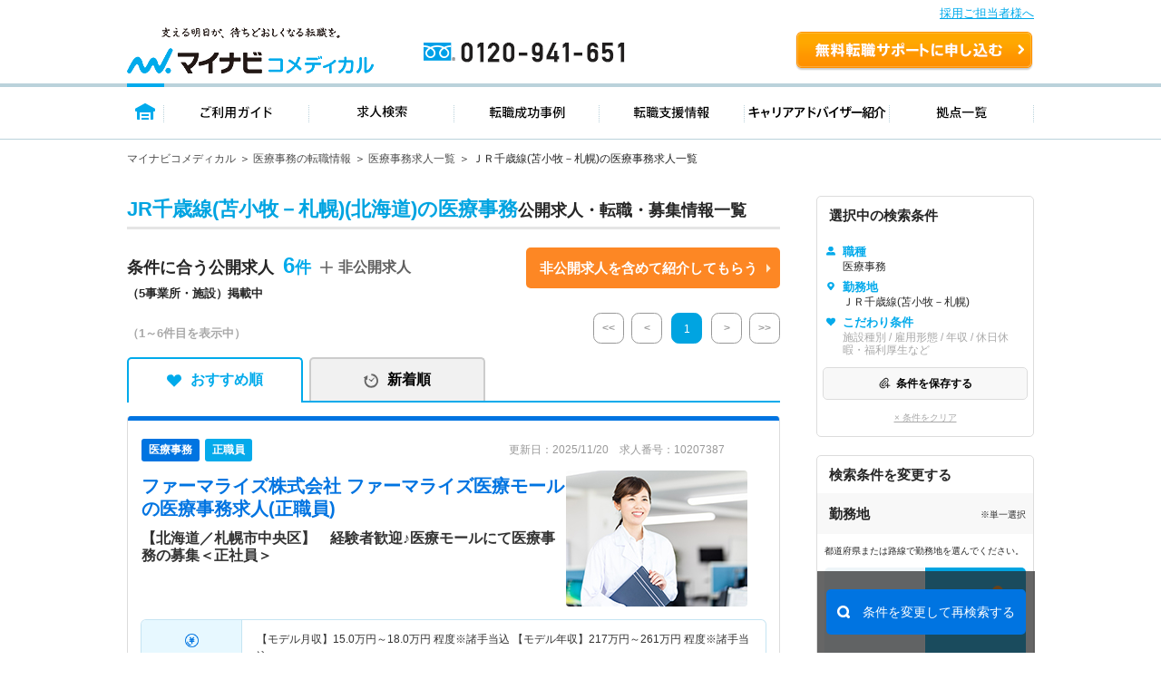

--- FILE ---
content_type: text/html; charset=UTF-8
request_url: https://co-medical.mynavi.jp/search/30300075/ar/01J001006/
body_size: 26286
content:
<!DOCTYPE html>
<html lang="ja">
<head>
<meta http-equiv="content-language" content="ja">
<meta charset="utf-8">
<title>【2025/11/20更新】JR千歳線(苫小牧－札幌)(北海道)の医療事務求人・転職 | マイナビコメディカル</title>
<meta name="viewport" content="width=device-width">
<meta name="keywords" content="マイナビ,医療,介護,仕事,求人,転職,募集、医療事務、ＪＲ千歳線(苫小牧－札幌)">
<meta name="description" content="マイナビコメディカルはJR千歳線(苫小牧－札幌)(北海道)の医療事務求人情報を6件掲載しています。人気のこだわり条件で自身に合った求人をお探しできます。マイナビならではの質の高い求人と実績豊富なキャリアアドバイザーがあなたの転職を徹底的にサポートします。">
<meta name="author" content="Mynavi Corporation">
<meta name="copyright" content="Copyright Mynavi Corporation">
<link rel="canonical" href="https://co-medical.mynavi.jp/search/30300075/ar/01J001006/">
<link rel="alternate" media="only screen and (max-width: 640px)" href="https://co-medical.mynavi.jp/sp/search/30300075/ar/01J001006/" />



<link rel="stylesheet" type="text/css" media="all" href="/common/css/import.css" />
<link rel="stylesheet" type="text/css" media="all" href="/common/css/style.css?date=20200221" />
<link rel="stylesheet" type="text/css" media="all" href="/search/check.css" />
<link rel="stylesheet" type="text/css" media="all" href="/search/result.css?date=202110263" />

<link rel="stylesheet" type="text/css" media="all" href="/search/result2.css?date=20250731" />
  
<link href="/common/css/font-awesome.css" rel="stylesheet" type="text/css" media="all">
<link rel="stylesheet" type="text/css" media="all" href="/pt/column_pc/css/style.css" />
<link rel="stylesheet" type="text/css" media="all" href="/search/list_faq_pc.css" />
<link rel="stylesheet" type="text/css" media="all" href="/search/result-tab.css?=ver5" />

<style type="text/css">
#history-offer-view > article > div.ik-m-recommend-offer--container.swiper-container.swiper-container-initialized.swiper-container-horizontal > div.swiper-wrapper > div > a > div.detail > div.access{display:none;}
</style>
<link rel="icon" type="image/vnd.microsoft.icon" href="/common/img/favicon.ico" sizes="16x16" />
<style type="text/css">
.grayout{color:#A9A9A9;}
.areabnr_area{margin-bottom:20px;}
.sideInfo_wrap{margin-bottom:20px;}
aside .sideResc_wrap li.ik-m-ofrs__item{margin-bottom:20px;}
.sideBox_infoTxt{display: flex;align-items:center;justify-content: space-between;}
.infoTxt{font-size:10px;}

:root{
  --btn-blue: #0078ff;
  --btn-blue-ghost: #eaf3ff;
}

.re-search-block .label{ letter-spacing: .02em; }
.re-search-block .icon-left,
.re-search-block .icon-right{ display: inline-flex; }

.re-search-block:hover{ background: var(--btn-blue-ghost); }
.re-search-block:active{ transform: translateY(1px); }
.re-search-block:focus-visible{
  outline: 3px solid color-mix(in srgb, var(--btn-blue) 30%, transparent);
  outline-offset: 3px;
}

/* @media (prefers-color-scheme: dark){
  .re-search-block{
    background: #111;
    color: #4da3ff;
    border-color: #4da3ff;
  }
  .re-search-block:hover{ background: #0b223d; }
} */
</style>


<!--[if lt IE 9]>
<script src="/common/js/html5shiv.js"></script>
<![endif]-->
<script src="/common/js/jquery-1.10.2.js"></script>
<script src="/common/js/globalLineStations.js"></script>
<script src="/common/js/jquery.countTo.js"></script>
<script type="text/javascript" src="/common/js/search-cookie-utils.js"></script>
<script src="/search/search.common.js?5" charset="utf-8"></script>
<script type="text/javascript" src="//r4.snva.jp/javascripts/reco/2/sna.js?k=3eI8pB8q1jG03"></script>
<script type="text/javascript">
    __snahost = "r4.snva.jp";
    recoConstructer({});
</script>
<!-- iryokaigo head_universal-->
<!-- Google Tag Manager -->
<script>(function(w,d,s,l,i){w[l]=w[l]||[];w[l].push({'gtm.start':
new Date().getTime(),event:'gtm.js'});var f=d.getElementsByTagName(s)[0],
j=d.createElement(s),dl=l!='dataLayer'?'&l='+l:'';j.async=true;j.src=
'https://www.googletagmanager.com/gtm.js?id='+i+dl;f.parentNode.insertBefore(j,f);
})(window,document,'script','dataLayer','GTM-W2WJ946');</script>
<!-- End Google Tag Manager -->

<script type="text/javascript" src="/common/js/set_utm_param.js?1757582300"></script>  <script src="/search/js/restoreConditions.js"></script>
  <script src="/search/js/restoreLineConditions.js"></script>
  <script>
    const arNames = [];
    const ar1Codes = "";
    const ar1Names = "";
    const lnStNamesOriginal = {"01J001006":"ＪＲ千歳線(苫小牧－札幌)"};
    const lnStNames = {};
    for (const [key, value] of Object.entries(lnStNamesOriginal)) {
      const parts = value.split(' - ');
      lnStNames[key] = parts[parts.length - 1] ?? '';
    }
    const linePrefId = "01";
    const linePrefName = "北海道";
    const parentCityArray = [];
  </script>
</head>
<body>
<!-- iryokaigo bodytop_universal-->

<!-- Google Tag Manager (noscript) -->
<noscript><iframe src="https://www.googletagmanager.com/ns.html?id=GTM-W2WJ946"
height="0" width="0" style="display:none;visibility:hidden"></iframe></noscript>
<!-- End Google Tag Manager (noscript) -->


<script type="text/javascript">
  (function () {
    var tagjs = document.createElement("script");
    var s = document.getElementsByTagName("script")[0];
    tagjs.async = true;
    tagjs.src = "//s.yjtag.jp/tag.js#site=vjYmM7k&referrer=" + encodeURIComponent(document.location.href) + "";
    s.parentNode.insertBefore(tagjs, s);
  }());
</script>
<noscript>
  <iframe src="//b.yjtag.jp/iframe?c=vjYmM7k" width="1" height="1" frameborder="0" scrolling="no" marginheight="0" marginwidth="0"></iframe>
</noscript>


<!-- header -->

<link rel="stylesheet" type="text/css" media="all" href="/common/css/header.css" />
<script type="text/javascript" src="/common/js/header.js"></script>

<section id="Header">
  <div class="co-medical-t-header_band">
    <a href="/corporate/corporate.php">採用ご担当者様へ</a>
  </div>
  <div class="headerin">
    <div class="headerct clearfix">
            <p class="logo"><a href="/">
          <img src="/images/re/logo_2018.png" width="272" height="52" alt="マイナビコメディカル" />
      </a></p>
      <p class="btn"><a href="/entry/">無料転職サポートを申し込む</a></p>
      <p class="tel"><a href="/">0120-941-651</a></p>
    </div>
    </div>
    <div class="gnavbox">
        <ul class="clearfix">
            <li class="nav1 on"><a href="/">トップページ</a></li>
            <li class="nav2"><a href="/guide/">ご利用ガイド</a></li>
            <li class="nav3"><a href="/search/search.php">求人検索</a></li>
            <li class="nav4"><a href="/contents/usersvoice/">転職成功事例</a></li>
            <li class="nav5"><a href="/support/">転職支援情報</a></li>
            <li class="nav6"><a href="/advisers/advisers.php">キャリアアドバイザー紹介</a></li>
            <li class="nav7"><a href="/access/access.php">拠点一覧</a></li>
        </ul>
    </div>
</section>
<!-- container -->
<div id="container">
    <div class="ik-base">
        <div class="ik-t-search-list">
            <div class="ik-t-search-list__breadcrumbs">
                <div class="ik-m-breadcrumbs">
                    <div class="ik-a-container">
              <ul>

                  <li><a href="/">マイナビコメディカル</a>
                  </li>

                  <li><a href="/other/">医療事務の転職情報</a>
                  </li>

                  <li><a href="/search/30300075/">医療事務求人一覧</a>
                  </li>

                  <li><span>ＪＲ千歳線(苫小牧－札幌)の医療事務求人一覧</span>                  </li>
              </ul>

              <script type="application/ld+json">
              {
                "@context": "http://schema.org",
                "@type": "BreadcrumbList",
                "itemListElement":
                [
                  {
                    "@type": "ListItem",
                    "position": 1,
                    "item":
                    {
                      "@id": "/",
                      "name": "マイナビコメディカル"
                    }
                  },                  {
                    "@type": "ListItem",
                    "position": 2,
                    "item":
                    {
                      "@id": "/other/",
                      "name": "医療事務の転職情報"
                    }
                  },                  {
                    "@type": "ListItem",
                    "position": 3,
                    "item":
                    {
                      "@id": "/search/30300075/",
                      "name": "医療事務求人一覧"
                    }
                  },                  {
                    "@type": "ListItem",
                    "position": 4,
                    "item":
                    {
                      "@id": "/search/30300075/ar/01J001006/",
                      "name": "ＪＲ千歳線(苫小牧－札幌)の医療事務求人一覧"
                    }
                  }                ]
              }
              </script>
                    </div>
                </div>
            </div><!-- // ik-t-search-list__breadcrumbs -->
            <div class="ik-o-contents">




                <div class="ik-a-container">
                    <div class="ik-o-contents__main">
                        <div class="ik-m-ofrs">



                            <header class="ik-m-ofrs__header">
                                <h1 class="ik-m-ofrs__h"><span>JR千歳線(苫小牧－札幌)(北海道)の医療事務</span>公開求人・転職・募集情報一覧</h1>
                            </header>


<div class="ik-m-ofrs__nums_box">
	<div class="ik-m-ofrs__nums_box_txtArea">
            <div class="ik-m-ofrs__nums ik-m-ofrs__nums_top">
                <p class="ik-m-ofrs__nums_txt">条件に合う公開求人<span class="nmb">6<!--件--></span></p>
                <p>（5事業所・施設）掲載中</p>
            </div>
            <div class="ik-m-ofrs__nums_secretbtn_plus">
                <!--<img src="/search/img/re/icon_feather-plus.svg" alt="">-->
				<p>非公開求人</p>
            </div>
	</div>
	<div class="ik-m-ofrs__nums_box_btnArea">
            <div class="ik-m-ofrs__nums_secretbtn_box">
                <div class="ik-m-ofrs__nums_secretbtn">
                    <a href="/entry/">非公開求人を含めて紹介してもらう</a>
                </div>
            </div>
    </div>
</div>

                            <div class="ik-m-ofrs__head-pages">
                                <div class="ik-m-ofrs__nums">

        <p>
            <span class="display">（1～6件目を表示中）</span>
        </p>

                                </div>
                                <div class="ik-m-paginate">
                                    <p class="ik-m-paginate__prev first grayout">
                                        <a href="/search/30300075/ar/01J001006/"><<</a>
                                    </p>
                                    <p class="ik-m-paginate__prev grayout">
                                        <a href="/search/30300075/ar/01J001006/"><</a>
                                    </p>
                                    <ul class="ik-m-paginate__pages">
                      <li class="ik-m-paginate__page is-no-active">
                        <a href="/search/30300075/ar/01J001006/">1</a>
                      </li>
                                    </ul>
                    <p class="ik-m-paginate__next grayout">
                      <a href="/search/30300075/ar/01J001006/?pageID=2">></a>
                    </p>
                    <p class="ik-m-paginate__next last grayout">
                      <a href="/search/30300075/ar/01J001006/">>></a>
                    </p>

                                </div>
                            </div><!-- // ik-m-ofrs__foot-pages -->
                <div class="tab-navi navi01">
                    <ul>
                        <li class="active"><a href="/search/30300075/ar/01J001006/" class="select_heart">おすすめ順</a></li>
                        <li class=""><a href="/search/30300075/ar/01J001006/?sort=2" class="select_time">新着順</a></li>
                    </ul>
                </div>






                            <ul class="ik-m-ofrs__list">

                                <li class="ik-m-ofrs__item">

                                    <article class="ik-m-ofr" data-jno="10207387">
                                        <div class="content">
                                            <div class="rslLst_flx">
                                                <div class="ik-m-ofr__ttl">


                                                    <div class="ik-m-ofr__meta">
                                                        <aside class="ik-m-ofr-meta w-95">
                                                            <div class="ik-m-ofr-meta__labels">
                                                                <div class="ik-m-labels">
                                                                    <ul class="ik-m-labels__list">

                                                                        <li
    class="ik-m-labels__item"><a href="/search/30300075/"><span
    class="ik-a-label-ver1 ik-a-label--colored ik-a-label--pt font-12">医療事務</span
    ></a></li>
                                                                        <li
    class="ik-m-labels__item"><span class="ik-a-label-ver1 ik-a-label--colored ik-a-label--eq font-12 bg-blue-05">正職員</span
    ></li>
                                                                    </ul>
                                                                </div>
                                                            </div>
                                                            <div class="ik-m-ofr-meta__info-ver1">
                                                                <p class="ik-m-ofr-meta__info__ofr-num">更新日：2025/11/20　求人番号：10207387                                                                </p>
                                                            </div>
                                                        </aside>
                                                    </div><!-- // ik-m-ofr__meta -->


                                                  <div class="ik-m-ofr__header_wrap">
                                                                                                        <header class="ik-m-ofr__header ">
                                                      <h2 class="ik-m-ofr__h mb-10">

                                                                                                                <a href="/search/10207387/detail.php"><span>ファーマライズ株式会社  ファーマライズ医療モール</span>の医療事務求人(正職員)</a>
                                                      </h2>

                                                                                                              <h3 class="ik-m-ofr__ht">【北海道／札幌市中央区】　経験者歓迎♪医療モールにて医療事務の募集＜正社員＞</h3>
                                                                                                          </header>
                                                                                                          <div class="detTop-img">
                                                        <a href="/search/10207387/detail.php">
                                                          <img src="/common/img/mo/7.jpg" class="lazyload" alt="det-top-img">
                                                        </a>
                                                      </div>
                                                                                                      </div>
                                                </div>
                                            <div class="rslLst_flx">
                                                <div class="ik-m-ofr__body">
                                                    <figure class="ik-m-ofr__figs">
                                                        <figcaption class="ik-m-ofr__info">
                                                            <table class="ik-a-table p-offer-detail__table">
                                                                <tbody>
                                                                    <tr>
                                                                        <th><span class="is-icn02">給与</span></th>
                                                                        <td>【モデル月収】<span><span>15.0</span>万円～<span>18.0</span>万円</span> 程度※諸手当込 【モデル年収】<span><span>217</span>万円～<span>261</span>万円</span> 程度※諸手当込</td>
                                                                    </tr>


                                                                                                                                    <tr>
                                                                        <th><span class="is-icn01">勤務地</span></th>
                                                                        <td>
北海道 札幌市中央区<span> </span>
ＪＲ函館本線(函館－旭川)「札幌(ＪＲ)駅」（徒歩0分）ＪＲ千歳線(苫小牧－札幌)「札幌(ＪＲ)駅」（徒歩0分）                                                                        </td>
                                                                    </tr>





                                                                    <tr>
                                                                        <th><span class="is-icn07">仕事内容</span></th>
                                                                        <td style="line-height: 1.5">
                                                                            【仕事内容】
◇医療事務業務全般
・健康診断の受付業務（案内、会計）
・コンピューター入力、事務                                                                        </td>
                                                                    </tr>

                                                                </tbody>
                                                            </table>
                                                        </figcaption>
                                                    </figure>
                                                    
                                                    <div class="detTop_atd">
                                                        <div class="ik-m-labels">
                                                            <div class="ik-m-labels__wrapper">
                                                                <ul class="ik-m-labels__list" data-j-labels-list="">
    <li class="ik-m-labels__item"><a href="/search/30300075/01/st/wk/ep/cf/K2500002/"><span class="ik-a-label ik-a-label--colored ik-a-label--fe">駅から徒歩10分以内</span></a></li>
    <li class="ik-m-labels__item"><a href="/search/30300075/01/st/wk/ep/cf/02b2/"><span class="ik-a-label ik-a-label--colored ik-a-label--fe">未経験OK</span></a></li>
    <li class="ik-m-labels__item"><a href="/search/30300075/01/st/wk/ep/cf/02b4/"><span class="ik-a-label ik-a-label--colored ik-a-label--fe">残業少なめ</span></a></li>
    <li class="ik-m-labels__item"><a href="/search/30300075/01/st/wk/ep/cf/02b7/"><span class="ik-a-label ik-a-label--colored ik-a-label--fe">住宅手当・補助</span></a></li>
    <li class="ik-m-labels__item"><a href="/search/30300075/01/st/wk/ep/cf/0301/"><span class="ik-a-label ik-a-label--colored ik-a-label--fe">積極採用中</span></a></li>
                                                                </ul>
                                                            </div>
                                                        </div>
                                                    </div>
                                                </div><!-- // ik-m-ofr__body -->
                                                <div class="divider"></div>
                                                <footer class="ik-m-ofr__footer-ver2">
                                            <div class="footer-button-job">
                                                                                              <div class="detTop-keep detKeep-btn c-detail-offer-save__button mb-0">
                                                  <a onclick="searchCheckDel(10207387);$(this).hide();$(this).closest('div').find('a.is-active2').show()" class="is-active" style="display:none;"><span>保存済み</span></a>
                                                  <a onclick="searchCheck('10207387');$(this).hide();$(this).closest('div').find('a.is-active').show();" class="is-active2" style=""><span>保存する</span></a>
                                                </div>
                                                                                                  <div class="detTop-candidate-button mb-0"><a href="/entry/?recruitno=10207387"><span class="btnPrefix-completely_free ">この求人を問い合わせる</span></a></div>
                                                    <div class="detTop-btn detCv-btn ver2 mb-0"><a href="/search/10207387/detail.php"><span class="btnPrefix-completely_free">詳細を見る</span></a></div>
                                            </div>
                            <div class="interview_ver1 no-interview">
                              
                                                            <a href="/search/co161057/">
                                <div class="facility-job-list">
                                  ファーマライズ株式会社の求人一覧                                </div>
                              </a>
                                                          </div>
                                                </footer>
                                            </div>
                                        </div>
                                    </article>
                                </li>

                                <li class="ik-m-ofrs__item">

                                    <article class="ik-m-ofr" data-jno="10207386">
                                        <div class="content">
                                            <div class="rslLst_flx">
                                                <div class="ik-m-ofr__ttl">


                                                    <div class="ik-m-ofr__meta">
                                                        <aside class="ik-m-ofr-meta w-95">
                                                            <div class="ik-m-ofr-meta__labels">
                                                                <div class="ik-m-labels">
                                                                    <ul class="ik-m-labels__list">

                                                                        <li
    class="ik-m-labels__item"><a href="/search/30300075/"><span
    class="ik-a-label-ver1 ik-a-label--colored ik-a-label--pt font-12">医療事務</span
    ></a></li>
                                                                        <li
    class="ik-m-labels__item"><span class="ik-a-label-ver1 ik-a-label--colored ik-a-label--eq font-12 bg-blue-05">正職員</span
    ></li>
                                                                    </ul>
                                                                </div>
                                                            </div>
                                                            <div class="ik-m-ofr-meta__info-ver1">
                                                                <p class="ik-m-ofr-meta__info__ofr-num">更新日：2025/11/20　求人番号：10207386                                                                </p>
                                                            </div>
                                                        </aside>
                                                    </div><!-- // ik-m-ofr__meta -->


                                                  <div class="ik-m-ofr__header_wrap">
                                                                                                        <header class="ik-m-ofr__header ">
                                                      <h2 class="ik-m-ofr__h mb-10">

                                                                                                                <a href="/search/10207386/detail.php"><span>ファーマライズ株式会社  ファーマライズ医療モール</span>の医療事務求人(正職員)</a>
                                                      </h2>

                                                                                                              <h3 class="ik-m-ofr__ht">【北海道／札幌市中央区】JRタワー直結♪／きれいな医療機関で複数科経験が可能です</h3>
                                                                                                          </header>
                                                                                                          <div class="detTop-img">
                                                        <a href="/search/10207386/detail.php">
                                                          <img src="/common/img/mo/6.jpg" class="lazyload" alt="det-top-img">
                                                        </a>
                                                      </div>
                                                                                                      </div>
                                                </div>
                                            <div class="rslLst_flx">
                                                <div class="ik-m-ofr__body">
                                                    <figure class="ik-m-ofr__figs">
                                                        <figcaption class="ik-m-ofr__info">
                                                            <table class="ik-a-table p-offer-detail__table">
                                                                <tbody>
                                                                    <tr>
                                                                        <th><span class="is-icn02">給与</span></th>
                                                                        <td>【モデル月収】<span><span>16.0</span>万円～<span>19.0</span>万円</span> 【モデル年収】<span><span>232</span>万円～<span>275</span>万円</span></td>
                                                                    </tr>


                                                                                                                                    <tr>
                                                                        <th><span class="is-icn01">勤務地</span></th>
                                                                        <td>
北海道 札幌市中央区<span> </span>
ＪＲ函館本線(函館－旭川)「札幌(ＪＲ)駅」（徒歩1分）ＪＲ千歳線(苫小牧－札幌)「札幌(ＪＲ)駅」（徒歩1分）                                                                        </td>
                                                                    </tr>





                                                                    <tr>
                                                                        <th><span class="is-icn07">仕事内容</span></th>
                                                                        <td style="line-height: 1.5">
                                                                            ■仕事内容
医療モール内クリニックのレセプト業務
コンピューター入力
事務作業                                                                        </td>
                                                                    </tr>

                                                                </tbody>
                                                            </table>
                                                        </figcaption>
                                                    </figure>
                                                    
                                                    <div class="detTop_atd">
                                                        <div class="ik-m-labels">
                                                            <div class="ik-m-labels__wrapper">
                                                                <ul class="ik-m-labels__list" data-j-labels-list="">
    <li class="ik-m-labels__item"><a href="/search/30300075/01/st/wk/ep/cf/0301/"><span class="ik-a-label ik-a-label--colored ik-a-label--fe">積極採用中</span></a></li>
                                                                </ul>
                                                            </div>
                                                        </div>
                                                    </div>
                                                </div><!-- // ik-m-ofr__body -->
                                                <div class="divider"></div>
                                                <footer class="ik-m-ofr__footer-ver2">
                                            <div class="footer-button-job">
                                                                                              <div class="detTop-keep detKeep-btn c-detail-offer-save__button mb-0">
                                                  <a onclick="searchCheckDel(10207386);$(this).hide();$(this).closest('div').find('a.is-active2').show()" class="is-active" style="display:none;"><span>保存済み</span></a>
                                                  <a onclick="searchCheck('10207386');$(this).hide();$(this).closest('div').find('a.is-active').show();" class="is-active2" style=""><span>保存する</span></a>
                                                </div>
                                                                                                  <div class="detTop-candidate-button mb-0"><a href="/entry/?recruitno=10207386"><span class="btnPrefix-completely_free ">この求人を問い合わせる</span></a></div>
                                                    <div class="detTop-btn detCv-btn ver2 mb-0"><a href="/search/10207386/detail.php"><span class="btnPrefix-completely_free">詳細を見る</span></a></div>
                                            </div>
                            <div class="interview_ver1 no-interview">
                              
                                                            <a href="/search/co161057/">
                                <div class="facility-job-list">
                                  ファーマライズ株式会社の求人一覧                                </div>
                              </a>
                                                          </div>
                                                </footer>
                                            </div>
                                        </div>
                                    </article>
                                </li>

                                <li class="ik-m-ofrs__item">

                                    <article class="ik-m-ofr" data-jno="10151891">
                                        <div class="content">
                                            <div class="rslLst_flx">
                                                <div class="ik-m-ofr__ttl">


                                                    <div class="ik-m-ofr__meta">
                                                        <aside class="ik-m-ofr-meta w-95">
                                                            <div class="ik-m-ofr-meta__labels">
                                                                <div class="ik-m-labels">
                                                                    <ul class="ik-m-labels__list">

                                                                        <li
    class="ik-m-labels__item"><a href="/search/30300075/"><span
    class="ik-a-label-ver1 ik-a-label--colored ik-a-label--pt font-12">医療事務</span
    ></a></li>
                                                                        <li
    class="ik-m-labels__item"><span class="ik-a-label-ver1 ik-a-label--colored ik-a-label--eq font-12 bg-blue-05">正職員</span
    ></li>
                                                                    </ul>
                                                                </div>
                                                            </div>
                                                            <div class="ik-m-ofr-meta__info-ver1">
                                                                <p class="ik-m-ofr-meta__info__ofr-num">更新日：2025/03/11　求人番号：10151891                                                                </p>
                                                            </div>
                                                        </aside>
                                                    </div><!-- // ik-m-ofr__meta -->


                                                  <div class="ik-m-ofr__header_wrap">
                                                                                                        <header class="ik-m-ofr__header ">
                                                      <h2 class="ik-m-ofr__h mb-10">

                                                                                                                <a href="/search/10151891/detail.php"><span>医療法人新札幌整形外科病院</span>の医療事務求人(正職員)</a>
                                                      </h2>

                                                                                                              <h3 class="ik-m-ofr__ht">【北海道／札幌市】整形外科に特化した病院での医療事務求人です！</h3>
                                                                                                          </header>
                                                                                                          <div class="detTop-img">
                                                        <a href="/search/10151891/detail.php">
                                                          <img src="https://mdclimg.mynavi-agent.jp/img/10151891/10151891_202503111533_1.png" class="lazyload" alt="det-top-img">
                                                        </a>
                                                      </div>
                                                                                                      </div>
                                                </div>
                                            <div class="rslLst_flx">
                                                <div class="ik-m-ofr__body">
                                                    <figure class="ik-m-ofr__figs">
                                                        <figcaption class="ik-m-ofr__info">
                                                            <table class="ik-a-table p-offer-detail__table">
                                                                <tbody>
                                                                    <tr>
                                                                        <th><span class="is-icn02">給与</span></th>
                                                                        <td>【モデル月収】<span><span>18.8</span>万円～<span>28.8</span>万円</span> 程度</td>
                                                                    </tr>


                                                                                                                                    <tr>
                                                                        <th><span class="is-icn01">勤務地</span></th>
                                                                        <td>
北海道 札幌市厚別区<span> </span>
ＪＲ千歳線(苫小牧－札幌)「新札幌駅」（徒歩3分）                                                                        </td>
                                                                    </tr>





                                                                    <tr>
                                                                        <th><span class="is-icn07">仕事内容</span></th>
                                                                        <td style="line-height: 1.5">
                                                                            病院における医療事務業務全般
病院受付窓口業務、診療費の計算／会計業務、診療報酬請求業務、患者案内、インフォーメーション業務、一般事務作業など                                                                        </td>
                                                                    </tr>

                                                                </tbody>
                                                            </table>
                                                        </figcaption>
                                                    </figure>
                                                    
                                                    <div class="detTop_atd">
                                                        <div class="ik-m-labels">
                                                            <div class="ik-m-labels__wrapper">
                                                                <ul class="ik-m-labels__list" data-j-labels-list="">
    <li class="ik-m-labels__item"><a href="/search/30300075/01/st/wk/ep/cf/K2500001/"><span class="ik-a-label ik-a-label--colored ik-a-label--fe">駅から徒歩5分以内</span></a></li>
    <li class="ik-m-labels__item"><a href="/search/30300075/01/st/wk/ep/cf/02ba/"><span class="ik-a-label ik-a-label--colored ik-a-label--fe">土日祝休</span></a></li>
    <li class="ik-m-labels__item"><a href="/search/30300075/01/st/wk/ep/cf/02bi/"><span class="ik-a-label ik-a-label--colored ik-a-label--fe">無資格 OK</span></a></li>
    <li class="ik-m-labels__item"><a href="/search/30300075/01/st/wk/ep/cf/0301/"><span class="ik-a-label ik-a-label--colored ik-a-label--fe">積極採用中</span></a></li>
                                                                </ul>
                                                            </div>
                                                        </div>
                                                    </div>
                                                </div><!-- // ik-m-ofr__body -->
                                                <div class="divider"></div>
                                                <footer class="ik-m-ofr__footer-ver2">
                                            <div class="footer-button-job">
                                                                                              <div class="detTop-keep detKeep-btn c-detail-offer-save__button mb-0">
                                                  <a onclick="searchCheckDel(10151891);$(this).hide();$(this).closest('div').find('a.is-active2').show()" class="is-active" style="display:none;"><span>保存済み</span></a>
                                                  <a onclick="searchCheck('10151891');$(this).hide();$(this).closest('div').find('a.is-active').show();" class="is-active2" style=""><span>保存する</span></a>
                                                </div>
                                                                                                  <div class="detTop-candidate-button mb-0"><a href="/entry/?recruitno=10151891"><span class="btnPrefix-completely_free ">この求人を問い合わせる</span></a></div>
                                                    <div class="detTop-btn detCv-btn ver2 mb-0"><a href="/search/10151891/detail.php"><span class="btnPrefix-completely_free">詳細を見る</span></a></div>
                                            </div>
                            <div class="interview_ver1 no-interview">
                              
                                                            <a href="/search/co219194/">
                                <div class="facility-job-list">
                                  医療法人新札幌整形外科病院の求人一覧                                </div>
                              </a>
                                                          </div>
                                                </footer>
                                            </div>
                                        </div>
                                    </article>
                                </li>

                                <li class="ik-m-ofrs__item">

                                    <article class="ik-m-ofr" data-jno="9028951">
                                        <div class="content">
                                            <div class="rslLst_flx">
                                                <div class="ik-m-ofr__ttl">


                                                    <div class="ik-m-ofr__meta">
                                                        <aside class="ik-m-ofr-meta w-95">
                                                            <div class="ik-m-ofr-meta__labels">
                                                                <div class="ik-m-labels">
                                                                    <ul class="ik-m-labels__list">

                                                                        <li
    class="ik-m-labels__item"><a href="/search/30300075/"><span
    class="ik-a-label-ver1 ik-a-label--colored ik-a-label--pt font-12">医療事務</span
    ></a></li>
                                                                        <li
    class="ik-m-labels__item"><span class="ik-a-label-ver1 ik-a-label--colored ik-a-label--eq font-12 bg-blue-05">正職員</span
    ></li>
                                                                    </ul>
                                                                </div>
                                                            </div>
                                                            <div class="ik-m-ofr-meta__info-ver1">
                                                                <p class="ik-m-ofr-meta__info__ofr-num">更新日：2024/12/26　求人番号：9028951                                                                </p>
                                                            </div>
                                                        </aside>
                                                    </div><!-- // ik-m-ofr__meta -->


                                                  <div class="ik-m-ofr__header_wrap">
                                                                                                        <header class="ik-m-ofr__header ">
                                                      <h2 class="ik-m-ofr__h mb-10">

                                                                                                                <a href="/search/9028951/detail.php"><span>医療法人社団石垣整形外科医院</span>の医療事務求人(正職員)</a>
                                                      </h2>

                                                                                                              <h3 class="ik-m-ofr__ht">【北海道／札幌市東区】無料駐車場あり！整形外科医院の医療事務スタッフ募集求人《正社員》</h3>
                                                                                                          </header>
                                                                                                          <div class="detTop-img">
                                                        <a href="/search/9028951/detail.php">
                                                          <img src="/common/img/mo/1.jpg" class="lazyload" alt="det-top-img">
                                                        </a>
                                                      </div>
                                                                                                      </div>
                                                </div>
                                            <div class="rslLst_flx">
                                                <div class="ik-m-ofr__body">
                                                    <figure class="ik-m-ofr__figs">
                                                        <figcaption class="ik-m-ofr__info">
                                                            <table class="ik-a-table p-offer-detail__table">
                                                                <tbody>
                                                                    <tr>
                                                                        <th><span class="is-icn02">給与</span></th>
                                                                        <td>【モデル月収】<span><span>15.5</span>万円～<span>19.5</span>万円</span> 程度　住宅手当、事務手当込 【モデル年収】<span><span>237</span>万円～<span>300</span>万円</span> 程度　賞与3.7ヵ月の場合</td>
                                                                    </tr>


                                                                                                                                    <tr>
                                                                        <th><span class="is-icn01">勤務地</span></th>
                                                                        <td>
北海道 札幌市東区<span> </span>
ＪＲ函館本線(函館－旭川)「札幌(ＪＲ)駅」（バス・車12分）ＪＲ千歳線(苫小牧－札幌)「札幌(ＪＲ)駅」（バス・車12分） 他                                                                        </td>
                                                                    </tr>





                                                                    <tr>
                                                                        <th><span class="is-icn07">仕事内容</span></th>
                                                                        <td style="line-height: 1.5">
                                                                            【仕事内容】
■医療事務業務全般
・受付、会計、接客業務
・レセプト作成
・その他事務作業等の院内サポート

※カルテは紙カルテ                                                                        </td>
                                                                    </tr>

                                                                </tbody>
                                                            </table>
                                                        </figcaption>
                                                    </figure>
                                                    
                                                    <div class="detTop_atd">
                                                        <div class="ik-m-labels">
                                                            <div class="ik-m-labels__wrapper">
                                                                <ul class="ik-m-labels__list" data-j-labels-list="">
    <li class="ik-m-labels__item"><a href="/search/30300075/01/st/wk/ep/cf/K2600001/"><span class="ik-a-label ik-a-label--colored ik-a-label--fe">車通勤可</span></a></li>
    <li class="ik-m-labels__item"><a href="/search/30300075/01/st/wk/ep/cf/02b7/"><span class="ik-a-label ik-a-label--colored ik-a-label--fe">住宅手当・補助</span></a></li>
    <li class="ik-m-labels__item"><a href="/search/30300075/01/st/wk/ep/cf/0301/"><span class="ik-a-label ik-a-label--colored ik-a-label--fe">積極採用中</span></a></li>
                                                                </ul>
                                                            </div>
                                                        </div>
                                                    </div>
                                                </div><!-- // ik-m-ofr__body -->
                                                <div class="divider"></div>
                                                <footer class="ik-m-ofr__footer-ver2">
                                            <div class="footer-button-job">
                                                                                              <div class="detTop-keep detKeep-btn c-detail-offer-save__button mb-0">
                                                  <a onclick="searchCheckDel(9028951);$(this).hide();$(this).closest('div').find('a.is-active2').show()" class="is-active" style="display:none;"><span>保存済み</span></a>
                                                  <a onclick="searchCheck('9028951');$(this).hide();$(this).closest('div').find('a.is-active').show();" class="is-active2" style=""><span>保存する</span></a>
                                                </div>
                                                                                                  <div class="detTop-candidate-button mb-0"><a href="/entry/?recruitno=9028951"><span class="btnPrefix-completely_free ">この求人を問い合わせる</span></a></div>
                                                    <div class="detTop-btn detCv-btn ver2 mb-0"><a href="/search/9028951/detail.php"><span class="btnPrefix-completely_free">詳細を見る</span></a></div>
                                            </div>
                            <div class="interview_ver1 no-interview">
                              
                                                            <a href="/search/co218641/">
                                <div class="facility-job-list">
                                  医療法人社団石垣整形外科医院の求人一<br />
覧                                </div>
                              </a>
                                                          </div>
                                                </footer>
                                            </div>
                                        </div>
                                    </article>
                                </li>

                                <li class="ik-m-ofrs__item">

                                    <article class="ik-m-ofr" data-jno="545808">
                                        <div class="content">
                                            <div class="rslLst_flx">
                                                <div class="ik-m-ofr__ttl">


                                                    <div class="ik-m-ofr__meta">
                                                        <aside class="ik-m-ofr-meta w-95">
                                                            <div class="ik-m-ofr-meta__labels">
                                                                <div class="ik-m-labels">
                                                                    <ul class="ik-m-labels__list">

                                                                        <li
    class="ik-m-labels__item"><a href="/search/30300075/"><span
    class="ik-a-label-ver1 ik-a-label--colored ik-a-label--pt font-12">医療事務</span
    ></a></li>
                                                                        <li
    class="ik-m-labels__item"><span class="ik-a-label-ver1 ik-a-label--colored ik-a-label--eq font-12 bg-blue-05">正職員</span
    ></li>
                                                                    </ul>
                                                                </div>
                                                            </div>
                                                            <div class="ik-m-ofr-meta__info-ver1">
                                                                <p class="ik-m-ofr-meta__info__ofr-num">更新日：2025/03/07　求人番号：545808                                                                </p>
                                                            </div>
                                                        </aside>
                                                    </div><!-- // ik-m-ofr__meta -->


                                                  <div class="ik-m-ofr__header_wrap">
                                                                                                        <header class="ik-m-ofr__header ">
                                                      <h2 class="ik-m-ofr__h mb-10">

                                                                                                                <a href="/search/545808/detail.php"><span>名称非公開</span>　※詳細はお問合せください
                                                          </a>
                                                      </h2>

                                                                                                              <h3 class="ik-m-ofr__ht">【北海道／札幌市厚別区】　地域の医療を担う、療養型病院です。</h3>
                                                                                                          </header>
                                                                                                          <div class="detTop-img">
                                                        <a href="/search/545808/detail.php">
                                                          <img src="https://mdclimg.mynavi-agent.jp/img/545808/%E6%9C%AD%E5%B9%8C%E3%83%91%E3%82%A6%E3%83%ADMG0181.jpg" class="lazyload" alt="det-top-img">
                                                        </a>
                                                      </div>
                                                                                                      </div>
                                                </div>
                                            <div class="rslLst_flx">
                                                <div class="ik-m-ofr__body">
                                                    <figure class="ik-m-ofr__figs">
                                                        <figcaption class="ik-m-ofr__info">
                                                            <table class="ik-a-table p-offer-detail__table">
                                                                <tbody>
                                                                    <tr>
                                                                        <th><span class="is-icn02">給与</span></th>
                                                                        <td>【モデル月収】<span><span>16.1</span>万円～<span>21.0</span>万円</span> 程度（諸手当込） 【モデル年収】<span><span>242</span>万円～<span>315</span>万円</span> 程度</td>
                                                                    </tr>


                                                                                                                                    <tr>
                                                                        <th><span class="is-icn01">勤務地</span></th>
                                                                        <td>
北海道 札幌市厚別区                                                                        </td>
                                                                    </tr>





                                                                    <tr>
                                                                        <th><span class="is-icn07">仕事内容</span></th>
                                                                        <td style="line-height: 1.5">
                                                                            病院にて、医療事務業務を行っていただきます。外来で来院される患者さまの受付対応やレセプト業務が中心です。                                                                        </td>
                                                                    </tr>

                                                                </tbody>
                                                            </table>
                                                        </figcaption>
                                                    </figure>
                                                    
                                                    <div class="detTop_atd">
                                                        <div class="ik-m-labels">
                                                            <div class="ik-m-labels__wrapper">
                                                                <ul class="ik-m-labels__list" data-j-labels-list="">
    <li class="ik-m-labels__item"><a href="/search/30300075/01/st/wk/ep/cf/02b3/"><span class="ik-a-label ik-a-label--colored ik-a-label--fe">新卒OK</span></a></li>
    <li class="ik-m-labels__item"><a href="/search/30300075/01/st/wk/ep/cf/02b4/"><span class="ik-a-label ik-a-label--colored ik-a-label--fe">残業少なめ</span></a></li>
    <li class="ik-m-labels__item"><a href="/search/30300075/01/st/wk/ep/cf/02b7/"><span class="ik-a-label ik-a-label--colored ik-a-label--fe">住宅手当・補助</span></a></li>
    <li class="ik-m-labels__item"><a href="/search/30300075/01/st/wk/ep/cf/02b8/"><span class="ik-a-label ik-a-label--colored ik-a-label--fe">託児所・育児補助</span></a></li>
    <li class="ik-m-labels__item"><a href="/search/30300075/01/st/wk/ep/cf/02ba/"><span class="ik-a-label ik-a-label--colored ik-a-label--fe">土日祝休</span></a></li>
    <li class="ik-m-labels__item"><a href="/search/30300075/01/st/wk/ep/cf/0301/"><span class="ik-a-label ik-a-label--colored ik-a-label--fe">積極採用中</span></a></li>
                                                                </ul>
                                                            </div>
                                                        </div>
                                                    </div>
                                                </div><!-- // ik-m-ofr__body -->
                                                <div class="divider"></div>
                                                <footer class="ik-m-ofr__footer-ver2">
                                            <div class="footer-button-job">
                                                                                              <div class="detTop-keep detKeep-btn c-detail-offer-save__button mb-0">
                                                  <a onclick="searchCheckDel(545808);$(this).hide();$(this).closest('div').find('a.is-active2').show()" class="is-active" style="display:none;"><span>保存済み</span></a>
                                                  <a onclick="searchCheck('545808');$(this).hide();$(this).closest('div').find('a.is-active').show();" class="is-active2" style=""><span>保存する</span></a>
                                                </div>
                                                                                                  <div class="detTop-candidate-button mb-0"><a href="/entry/?recruitno=545808"><span class="btnPrefix-completely_free ">この求人を問い合わせる</span></a></div>
                                                    <div class="detTop-btn detCv-btn ver2 mb-0"><a href="/search/545808/detail.php"><span class="btnPrefix-completely_free">詳細を見る</span></a></div>
                                            </div>
                            <div class="interview_ver1 no-interview">
                              
                                                              <a href="/search/545808/detail.php">
                                  <div class="facility-job-list">
                                    名称非公開　※詳細はお問合せください
                                  </div>
                                </a>
                                                          </div>
                                                </footer>
                                            </div>
                                        </div>
                                    </article>
                                </li>
                                <li style="margin-top:20px;margin-bottom:20px;"><a
href="/first-time/?Linkid=listbnr_firsttime_transition_CVpc"><img src="/images/bnr_firsttime_pc.png"></a></li>

                                <li class="ik-m-ofrs__item">

                                    <article class="ik-m-ofr" data-jno="9839817">
                                        <div class="content">
                                            <div class="rslLst_flx">
                                                <div class="ik-m-ofr__ttl">


                                                    <div class="ik-m-ofr__meta">
                                                        <aside class="ik-m-ofr-meta w-95">
                                                            <div class="ik-m-ofr-meta__labels">
                                                                <div class="ik-m-labels">
                                                                    <ul class="ik-m-labels__list">

                                                                        <li
    class="ik-m-labels__item"><a href="/search/30300075/"><span
    class="ik-a-label-ver1 ik-a-label--colored ik-a-label--pt font-12">医療事務</span
    ></a></li>
                                                                        <li
    class="ik-m-labels__item"><span class="ik-a-label-ver1 ik-a-label--colored ik-a-label--eq font-12 bg-blue-05">パート</span
    ></li>
                                                                    <li class="ik-m-labels__item"><span class="ik-a-label ik-a-label--colored status-ended">募集停止</span></li>
                                                                    </ul>
                                                                </div>
                                                            </div>
                                                            <div class="ik-m-ofr-meta__info-ver1">
                                                                <p class="ik-m-ofr-meta__info__ofr-num">更新日：2025/10/01　求人番号：9839817                                                                </p>
                                                            </div>
                                                        </aside>
                                                    </div><!-- // ik-m-ofr__meta -->


                                                  <div class="ik-m-ofr__header_wrap">
                                                                                                        <header class="ik-m-ofr__header ">
                                                      <h2 class="ik-m-ofr__h mb-10">

                                                                                                                <a href="/search/9839817/detail.php"><span>さっぽろ駅前内科・内視鏡クリニック</span>の医療事務求人(パート)</a>
                                                      </h2>

                                                                                                              <h3 class="ik-m-ofr__ht">【北海道／札幌市】Wワーク可能♪資格不問◎クリニックでの医療事務募集《パート》</h3>
                                                                                                          </header>
                                                                                                          <div class="detTop-img">
                                                        <a href="/search/9839817/detail.php">
                                                          <img src="/common/img/mo/7.jpg" class="lazyload" alt="det-top-img">
                                                        </a>
                                                      </div>
                                                                                                      </div>
                                                </div>
                                            <div class="rslLst_flx">
                                                <div class="ik-m-ofr__body">
                                                    <figure class="ik-m-ofr__figs">
                                                        <figcaption class="ik-m-ofr__info">
                                                            <table class="ik-a-table p-offer-detail__table">
                                                                <tbody>
                                                                    <tr>
                                                                        <th><span class="is-icn01">勤務地</span></th>
                                                                        <td>
北海道 札幌市<span> </span>
ＪＲ函館本線(函館－旭川)「札幌(ＪＲ)駅」（徒歩4分）ＪＲ千歳線(苫小牧－札幌)「札幌(ＪＲ)駅」（徒歩4分） 他                                                                        </td>
                                                                    </tr>





                                                                    <tr>
                                                                        <th><span class="is-icn07">仕事内容</span></th>
                                                                        <td style="line-height: 1.5">
                                                                            ■クリニックにおける医療事務業務全般
・受付、会計
・電話対応、清掃等                                                                        </td>
                                                                    </tr>

                                                                </tbody>
                                                            </table>
                                                        </figcaption>
                                                    </figure>
                                                    
                                                    <div class="detTop_atd">
                                                        <div class="ik-m-labels">
                                                            <div class="ik-m-labels__wrapper">
                                                                <ul class="ik-m-labels__list" data-j-labels-list="">
    <li class="ik-m-labels__item"><a href="/search/30300075/01/st/wk/ep/cf/K2500001/"><span class="ik-a-label ik-a-label--colored ik-a-label--fe">駅から徒歩5分以内</span></a></li>
                                                                </ul>
                                                            </div>
                                                        </div>
                                                    </div>
                                                </div><!-- // ik-m-ofr__body -->
                                                <div class="divider"></div>
                                                <footer class="ik-m-ofr__footer-ver2">
                                            <div class="footer-button-job">
                                                                                              <div class="detTop-keep detKeep-btn c-detail-offer-save__button mb-0">
                                                  <a onclick="searchCheckDel(9839817);$(this).hide();$(this).closest('div').find('a.is-active2').show()" class="is-active" style="display:none;"><span>保存済み</span></a>
                                                  <a onclick="searchCheck('9839817');$(this).hide();$(this).closest('div').find('a.is-active').show();" class="is-active2" style=""><span>保存する</span></a>
                                                </div>
                                                                                                  <div class="detTop-candidate-button mb-0"><a href="/entry/?recruitno=9839817,9828626"><span class="btnPrefix-completely_free recruitment_closed">最新の募集状況を問い合わせる</span></a></div>
                                                    <div class="detTop-btn detCv-btn ver2 mb-0"><a href="/search/9839817/detail.php"><span class="btnPrefix-completely_free">詳細を見る</span></a></div>
                                            </div>
                            <div class="interview_ver1 no-interview">
                              
                                                            <a href="/search/co505779/">
                                <div class="facility-job-list">
                                  さっぽろ駅前内科・内視鏡クリニックの<br />
求人一覧                                </div>
                              </a>
                                                          </div>
                                                </footer>
                                            </div>
                                        </div>
                                    </article>
                                </li>
                            </ul>
                            <div class="ik-m-ofrs__foot-pages">
                            <div class="ik-m-ofrs__nums">
                                <p class="ik-m-ofrs__foot-nums">
            <span class="display">（1～6件目を表示中）</span>
        </p>
            </div>

                                                                <div class="ik-m-paginate">
                                    <p class="ik-m-paginate__prev first grayout">
                                        <a href="/search/30300075/ar/01J001006/"><<</a>
                                    </p>
                                    <p class="ik-m-paginate__prev grayout">
                                        <a href="/search/30300075/ar/01J001006/"><</a>
                                    </p>
                                    <ul class="ik-m-paginate__pages">
                      <li class="ik-m-paginate__page is-no-active">
                        <a href="/search/30300075/ar/01J001006/">1</a>
                      </li>
                                    </ul>
                    <p class="ik-m-paginate__next grayout">
                      <a href="/search/30300075/ar/01J001006/?pageID=2">></a>
                    </p>
                    <p class="ik-m-paginate__next last grayout">
                      <a href="/search/30300075/ar/01J001006/">>></a>
                    </p>

                                </div>
                            </div><!-- // ik-m-ofrs__foot-pages -->

                        </div><!-- // ik-m-ofrs -->


            <li style="margin-top:20px;margin-bottom:20px;">
                <a href="/entry/?Linkid=listbnr_secret_03_entry_CVpc">
                    <img src="/images/bnr_secret_03_pc.png">
                </a>
            </li>

            <li style="margin-top:20px;margin-bottom:20px;">
                <article class="ik-m-recommend-specialbanner">
                                        <div class="ik-m-sec__header">
  <div class="swiper-button-prev"></div>
  <div class="swiper-button-next"></div>
  <div class="ik-m-sec__header">
    <div class="ik-m-icn-header ik-m-icn-header--spacial">
      <h2 class="ik-m-icn-header__h">
        <span>おすすめ特集</span>
      </h2>
      <div class="ik-m-icn-header__btn"><a href="/special/" target="_blank"><span class="is-arw">求人特集一覧</span></a></div>
    </div><!-- // ik-m-icn-header -->
  </div>
</div><!-- // ik-m-sec__header -->
<div class="ik-m-recommend-specialbanner--container swiper-container bannerswiper">
  <div class="swiper-wrapper slider--sp height-auto">

	<!-- 訪問リハ特集 -->
    <div class="swiper-slide ik-m-recommend-specialbanner--box">
      <a href="/special/visitreha/">
        <div class="ik-m-recommend-specialbanner--img">
          <div class="tag thera" style="background: #c567d8;">セラピスト</div>
          <picture>
            <source type="image/webp" srcset="/images/visitreha_top_banner_200x180.webp">
            <source type="image/png" srcset="/images/visitreha_top_banner_200x180.png">
            <img src="/images/visitreha_top_banner_200x180.png" alt="高年収&土日休み 訪問リハ求人特集">
          </picture>
        </div>
        <div class="ik-m-recommend-specialbanner--ttl swiper-ttl">高年収＆土日休みを狙える！人気の訪問リハ求人をご紹介します！</div>
      </a>
    </div>

    <!-- 夏入職特集 pt-->
    <!-- <div class="swiper-slide ik-m-recommend-specialbanner--box">
      <a href="/special/pt/summer/">
        <div class="ik-m-recommend-specialbanner--img">
          <div class="tag pt">理学療法士</div>
          <picture>
            <source type="image/webp" srcset="/images/summer_top_banner_200x180.webp">
            <source type="image/png" srcset="/images/summer_top_banner_200x180.png">
            <img src="/images/summer_top_banner_200x180.png">
          </picture>
        </div>
        <div class="ik-m-recommend-specialbanner--ttl swiper-ttl">夏入職求人増加中！魅力的な理学療法士求人は早いもの勝ちです！</div>
      </a>
    </div> -->

    <!-- 言語聴覚士積極採用中特集-->
    <div class="swiper-slide ik-m-recommend-specialbanner--box">
      <a href="/special/co/spring_job/">
        <div class="ik-m-recommend-specialbanner--img">
          <div class="tag other" style="background: #b9b9b9;">視能訓練士</div>
          <picture>
            <source type="image/webp" srcset="/images/spring_job_top_banner_600x540.webp">
            <source type="image/png" srcset="/images/spring_job_top_banner_600x540.jpg">
            <img src="/images/spring_job_top_banner_600x540.jpg" alt="視能訓練士の春まで入職求人特集">
          </picture>
        </div>
        <div class="ik-m-recommend-specialbanner--ttl swiper-ttl">視能訓練士の方におすすめの年明け～春まで入職の好条件求人特集！</div>
      </a>
    </div>

    <!-- 言語聴覚士積極採用中特集-->
    <div class="swiper-slide ik-m-recommend-specialbanner--box">
      <a href="/special/active_hiring/st/">
        <div class="ik-m-recommend-specialbanner--img">
          <div class="tag st">言語聴覚士</div>
          <picture>
            <source type="image/webp" srcset="/images/gengo_top_banner_600x540.webp">
            <source type="image/png" srcset="/images/gengo_top_banner_600x540.jpg">
            <img src="/images/gengo_top_banner_600x540.jpg">
          </picture>
        </div>
        <div class="ik-m-recommend-specialbanner--ttl swiper-ttl">積極採用中の求人増加中！ご自身のキャリアプランにあった職場を見つけましょう！</div>
      </a>
    </div>
    <!-- /.言語聴覚士積極採用中特集 -->

    <!-- 健診センター特集-->
    <div class="swiper-slide ik-m-recommend-specialbanner--box">
      <a href="/special/mtrtme/healthcheck/">
        <div class="ik-m-recommend-specialbanner--img">
          <div class="tag mt">臨床検査技師</div>
          <picture>
            <source type="image/webp" srcset="/images/kensin_top_banner_600x540.webp">
            <source type="image/png" srcset="/images/kensin_top_banner_600x540.jpg">
            <img src="/images/kensin_top_banner_600x540.jpg">
          </picture>
        </div>
        <div class="ik-m-recommend-specialbanner--ttl swiper-ttl">キャリアアップや働きやすさなど、メリットいろいろの健診センター求人！</div>
      </a>
    </div>
    <!-- /.健診センター特集 -->

  <!-- 臨床検査技師／診療放射線技師／臨床工学技士求人特集 pt-->
  <div class="swiper-slide ik-m-recommend-specialbanner--box">
    <a href="/special/mtrtme/season/">
      <div class="ik-m-recommend-specialbanner--img">
        <div class="tag mt">臨床検査技師</div>
        <picture>
          <source type="image/webp" srcset="/images/mtrtme_top_banner_200x180.webp">
          <source type="image/png" srcset="/images/mtrtme_top_banner_200x180.png">
          <img src="/images/mtrtme_top_banner_200x180.png" alt="人気の4月入職特集！早めに準備をしてあなたにぴったりの職場を見つけましょう！">
        </picture>
      </div>
      <div class="ik-m-recommend-specialbanner--ttl swiper-ttl">人気の4月入職特集！早めに準備をしてあなたにぴったりの職場を見つけましょう！</div>
    </a>
  </div>

  <!-- セラピストのための介護施設求人特集 -->
    <div class="swiper-slide ik-m-recommend-specialbanner--box">
      <a href="/special/kaigo/">
        <div class="ik-m-recommend-specialbanner--img">
          <div class="tag" style="background: #c567d8;">セラピスト</div>
          <picture>
            <source type="image/webp" srcset="/images/kaigo_top_banner_200x180.webp">
            <source type="image/png" srcset="/images/kaigo_top_banner_200x180.png">
            <img src="/images/kaigo_top_banner_200x180.png">
          </picture>
        </div>
        <div class="ik-m-recommend-specialbanner--ttl swiper-ttl">世の中の需要の高まりとともに増加傾向の「介護施設」求人をご紹介！</div>
      </a>
    </div>

    <!-- 自費リハビリ求人特集-->
    <div class="swiper-slide ik-m-recommend-specialbanner--box">
      <a href="/special/self_reha/">
        <div class="ik-m-recommend-specialbanner--img">
          <div class="tag co-medical-c-featureCard-tag_therapist">セラピスト</div>
          <picture>
            <source type="image/webp" srcset="/images/self_reha_top_banner_600x540.webp">
            <source type="image/png" srcset="/images/self_reha_top_banner_600x540.jpg">
            <img src="/images/self_reha_top_banner_600x540.jpg">
          </picture>
        </div>
        <div class="ik-m-recommend-specialbanner--ttl swiper-ttl">高給与・キャリアアップにつながる！自費リハビリ求人をご紹介</div>
      </a>
    </div>
    <!-- /.自費リハビリ求人特集 -->

    <!-- 春入職特集 -->
    <div class="swiper-slide ik-m-recommend-specialbanner--box">
      <a href="/special/spring/">
        <div class="ik-m-recommend-specialbanner--img">
          <div class="tag co-medical-c-featureCard-tag_therapist">セラピスト</div>
          <picture>
            <source type="image/webp" srcset="/images/spring_top_banner_200x180.webp">
            <source type="image/png" srcset="/images/spring_top_banner_200x180.png">
            <img src="/images/spring_top_banner_200x180.png">
          </picture>
        </div>
        <div class="ik-m-recommend-specialbanner--ttl swiper-ttl">春入職で心機一転♪今から準備して、理想の職場を見つけましょう！</div>
      </a>
    </div>
    <!-- /.春入職特集 -->

	<!-- 美容クリニック特集 栄養士-->
    <div class="swiper-slide ik-m-recommend-specialbanner--box">
      <a href="/special/beauty/">
        <div class="ik-m-recommend-specialbanner--img">
          <div class="tag nrd">栄養士</div>
          <picture>
            <source type="image/webp" srcset="/images/beauty_top_banner_200x180.webp">
            <source type="image/png" srcset="/images/beauty_top_banner_200x180.png">
            <img src="/images/beauty_top_banner_200x180.png">
          </picture>
        </div>
        <div class="ik-m-recommend-specialbanner--ttl swiper-ttl">美容に興味がある管理栄養士の方へ♪美容クリニックで働く魅力とは？</div>
      </a>
    </div>

	<!-- 小児リハビリ pt-->
    <div class="swiper-slide ik-m-recommend-specialbanner--box">
      <a href="/special/pt/children/">
        <div class="ik-m-recommend-specialbanner--img">
          <div class="tag pt">理学療法士</div>
          <picture>
            <source type="image/webp" srcset="/images/children_top_banner_200x180.webp">
            <source type="image/png" srcset="/images/children_top_banner_200x180.png">
            <img src="/images/children_top_banner_200x180.png">
          </picture>
        </div>
        <div class="ik-m-recommend-specialbanner--ttl swiper-ttl">将来性豊かな小児リハビリ療育分野を目指しませんか？未経験応募可！</div>
      </a>
    </div>

	<!-- 副業OKのセラピスト求人特集 -->
    <div class="swiper-slide ik-m-recommend-specialbanner--box">
      <a href="/special/sidejob/">
        <div class="ik-m-recommend-specialbanner--img">
          <div class="tag" style="background: #c567d8;">セラピスト</div>
          <picture>
            <source type="image/webp" srcset="/images/sidejob_top_banner_600x540.webp">
            <source type="image/png" srcset="/images/sidejob_top_banner_600x540.png">
            <img src="/images/sidejob_top_banner_600x540.png">
          </picture>
        </div>
        <div class="ik-m-recommend-specialbanner--ttl swiper-ttl">副業で収入アップ！経験もスキルも磨ける副業OK求人が人気です！</div>
      </a>
    </div>

	<!-- 高収入求人特集 pt-->
    <div class="swiper-slide ik-m-recommend-specialbanner--box">
      <a href="/special/pt/salary/">
        <div class="ik-m-recommend-specialbanner--img">
          <div class="tag pt">理学療法士</div>
          <picture>
            <source type="image/webp" srcset="/images/salary_top_banner_200x180.webp">
            <source type="image/png" srcset="/images/salary_top_banner_200x180.png">
            <img src="/images/salary_top_banner_200x180.png">
          </picture>
        </div>
        <div class="ik-m-recommend-specialbanner--ttl swiper-ttl">転職で高収入を狙う！計画的な活動でPTの好条件求人を見つけるには？</div>
      </a>
    </div>

	<!-- 保育園栄養士特集 -->
    <div class="swiper-slide ik-m-recommend-specialbanner--box">
      <a href="/special/nrd/hoikuen/">
        <div class="ik-m-recommend-specialbanner--img">
          <div class="tag nrd">栄養士</div>
          <picture>
            <source type="image/webp" srcset="/images/hoikuen_top_banner_200x180.webp">
            <source type="image/png" srcset="/images/hoikuen_top_banner_200x180.png">
            <img src="/images/hoikuen_top_banner_200x180.png">
          </picture>
        </div>
        <div class="ik-m-recommend-specialbanner--ttl swiper-ttl">好条件多数！管理栄養士/栄養士として働ける人気の保育園求人をご紹介</div>
      </a>
    </div>

	<!-- 病院求人特集 -->
    <div class="swiper-slide ik-m-recommend-specialbanner--box">
      <a href="/special/hospital/">
        <div class="ik-m-recommend-specialbanner--img">
          <div class="tag" style="background: #c567d8;">セラピスト</div>
          <picture>
            <source type="image/webp" srcset="/images/hospital_top_banner_200x180.webp">
            <source type="image/png" srcset="/images/hospital_top_banner_200x180.png">
            <img src="/images/hospital_top_banner_200x180.png">
          </picture>
        </div>
        <div class="ik-m-recommend-specialbanner--ttl swiper-ttl">スキルアップを狙うなら、学びの多い病院求人がおすすめです！</div>
      </a>
    </div>

	<!-- 企業で働く技師特集 mt -->
    <div class="swiper-slide ik-m-recommend-specialbanner--box">
      <a href="/special/mt/company/">
        <div class="ik-m-recommend-specialbanner--img">
          <div class="tag mt" style="background: #c567d8;">臨床検査技師</div>
          <picture>
            <source type="image/webp" srcset="/images/company_mt_banner_200x180.png">
            <source type="image/png" srcset="/images/company_mt_banner_200x180.png">
            <img src="/images/company_mt_banner_200x180.png">
          </picture>
        </div>
        <div class="ik-m-recommend-specialbanner--ttl swiper-ttl">MTの転職先の選択肢の1つ、企業求人のメリット・デメリットをご紹介</div>
      </a>
    </div>

	<!-- 訪問リハ特集 -->
    <!-- <div class="swiper-slide ik-m-recommend-specialbanner--box">
      <a href="/special/visitreha/">
        <div class="ik-m-recommend-specialbanner--img">
          <div class="tag thera" style="background: #c567d8;">セラピスト</div>
          <picture>
            <source type="image/webp" srcset="/images/visitreha_top_banner_200x180.png">
            <source type="image/png" srcset="/images/visitreha_top_banner_200x180.png">
            <img src="/images/visitreha_top_banner_200x180.png">
          </picture>
        </div>
        <div class="ik-m-recommend-specialbanner--ttl swiper-ttl">高年収＆土日休みを狙える！人気の訪問リハ求人をご紹介します！</div>
      </a>
    </div> -->

	<!-- 管理栄養士向け求人特集 -->
    <div class="swiper-slide ik-m-recommend-specialbanner--box">
      <a href="/special/pharmacy_dietitian/">
        <div class="ik-m-recommend-specialbanner--img">
          <div class="tag nrd">管理栄養士/栄養士</div>
          <picture>
            <source type="image/webp" srcset="/images/pharmacy_top_banner_600x540.webp">
            <source type="image/png" srcset="/images/pharmacy_top_banner_600x540.png">
            <img src="/images/pharmacy_top_banner_600x540.png" alt="これまでの経験を活かして新しい業界へ！管理栄養士向けの調剤事務求人特集！">
          </picture>
        </div>
        <div class="ik-m-recommend-specialbanner--ttl swiper-ttl">これまでの経験を活かして新しい業界へ！管理栄養士向けの調剤事務求人特集！</div>
      </a>
    </div>


    <!-- パーソナルジム求人特集 -->
    <!--<div class="swiper-slide ik-m-recommend-specialbanner--box">
      <a href="/special/personal_gym/">
        <div class="ik-m-recommend-specialbanner--img">
          <div class="tag pt">理学療法士</div>
          <picture>
            <source type="image/webp" srcset="/images/personal_gym_top_banner_600x540.webp">
            <source type="image/png" srcset="/images/personal_gym_top_banner_600x540.png">
            <img src="/images/personal_gym_top_banner_600x540.png" alt="年収アップ＆理想の働き方を叶える！パーソナルジムの求人特集">
          </picture>
        </div>
        <div class="ik-m-recommend-specialbanner--ttl swiper-ttl">年収アップ＆理想の働き方を叶える！パーソナルジムの求人特集</div>
      </a>
    </div>-->

    <!--求人情報アプローチサービス特集 -->
      <!--<div class="swiper-slide ik-m-recommend-specialbanner--box">
        <a href="/special/approach/">
          <div class="ik-m-recommend-specialbanner--img">
            <picture>
              <source type="image/webp" srcset="/images/approach_top_banner_600x540.webp">
              <source type="image/png" srcset="/images/approach_top_banner_600x540.png">
              <img src="/images/approach_top_banner_600x540.png">
            </picture>
          </div>
          <div class="ik-m-recommend-specialbanner--ttl swiper-ttl">企業の専任担当者があなたのためにアプローチし、求人情報を直接確認！</div>
        </a>
      </div>-->

    <!-- 新卒向け求人特集 -->
    <!--<div class="swiper-slide ik-m-recommend-specialbanner--box">
      <a href="/special/newgrad/">
        <div class="ik-m-recommend-specialbanner--img">
          <div class="tag" style="background: #c567d8;">セラピスト</div>
          <picture>
            <source type="image/webp" srcset="/images/newgrad_top_banner_600x540.webp">
            <source type="image/png" srcset="/images/newgrad_top_banner_600x540.png">
            <img src="/images/newgrad_top_banner_600x540.png">
          </picture>
        </div>
        <div class="ik-m-recommend-specialbanner--ttl swiper-ttl">2024年に向けてスタートダッシュ！新卒セラピスト向け求人特集です。</div>
      </a>
    </div>-->

    <!-- 秋冬入職特集 -->
    <!--<div class="swiper-slide ik-m-recommend-specialbanner--box">
      <a href="/special/aw/st/">
        <div class="ik-m-recommend-specialbanner--img">
          <div class="tag st">言語聴覚士</div>
          <picture>
            <source type="image/webp" srcset="/images/aw_top_banner_200x180.webp">
            <source type="image/png" srcset="/images/aw_top_banner_200x180.png">
            <img src="/images/aw_top_banner_200x180.png">
          </picture>
        </div>
        <div class="ik-m-recommend-specialbanner--ttl swiper-ttl">秋冬に転職を考えている方必見！好条件求人増加中です♪</div>
      </a>
    </div>-->

    <!-- 管理職求人特集 -->
    <div class="swiper-slide ik-m-recommend-specialbanner--box">
      <a href="/special/manager/pos/">
        <div class="ik-m-recommend-specialbanner--img">
          <div class="tag" style="background: #c567d8;">セラピスト</div>
          <picture>
            <source type="image/webp" srcset="/images/manager_top_banner_200x180.webp">
            <source type="image/png" srcset="/images/manager_top_banner_200x180.png">
            <img src="/images/manager_top_banner_200x180.png">
          </picture>
        </div>
        <div class="ik-m-recommend-specialbanner--ttl swiper-ttl">経験を活かしてキャリアアップ！管理職で働く魅力をご紹介します！</div>
      </a>
    </div>

    <!-- 管理栄養士 -->
    <!-- <div class="swiper-slide ik-m-recommend-specialbanner--box">
      <a href="/special/nrd/fukushi/">
        <div class="ik-m-recommend-specialbanner--img">
          <div class="tag nrd">管理栄養士</div>
          <picture>
            <source type="image/webp" srcset="/images/fukushi_top_banner_200x180.webp">
            <source type="image/png" srcset="/images/fukushi_top_banner_200x180.png">
            <img src="/images/fukushi_top_banner_200x180.png">
          </picture>
        </div>
        <div class="ik-m-recommend-specialbanner--ttl swiper-ttl">
          日本栄養士会タイアップ企画第一弾！福祉施設でやりたいを叶える
        </div>
      </a>
    </div> -->

    <!-- 夏入職特集 ot-->
    <!--
    <div class="swiper-slide ik-m-recommend-specialbanner--box">
      <a href="/special/ot/summer/">
        <div class="ik-m-recommend-specialbanner--img">
          <div class="tag ot">作業療法士</div>
          <picture>
            <source type="image/webp" srcset="/images/summer_top_banner_200x180.webp">
            <source type="image/png" srcset="/images/summer_top_banner_200x180.png">
            <img src="/images/summer_top_banner_200x180.png">
          </picture>
        </div>
        <div class="ik-m-recommend-specialbanner--ttl swiper-ttl">
          コロナ禍の影響で夏入職求人増加中！魅力的な求人は早いもの勝ちです！</div>
      </a>
    </div>
    -->

  </div>
</div>
                                    </article>
            </li>
            <div id="history-offer-view">
                          </div>


                    </div><!-- // ik-o-contents__main -->
                    <aside class="ik-o-contents__aside rightSideAreaFont">
                        <div class="sideResc_wrap">




                            <div class="sideChs_wrap" style="margin-bottom:20px;">
                                <div class="sideChs_ttl">
                                    <p class="ttl">選択中の検索条件</p>
                                </div>
                                <div class="sideChs_lst">
                                    <ul class="lst">
                                        <li class="icn1 on">
                                            <div class="iconTxt">職種</div>
                                            <div><span >医療事務</span></div>
                                        </li>
                                        <li class="icn2 on">
                                            <div class="iconTxt">勤務地</div>
                                            <div><span >ＪＲ千歳線(苫小牧－札幌)</span></div>
                                        </li>
                                        <li class="icn3 on">
                                            <div class="iconTxt">こだわり条件</div>
                                            <div><span class="grayout">施設種別 / 雇用形態 / 年収 / 休日休暇・福利厚生など</span></div>
                                        </li>
                                    </ul>


                                </div>
                                                            <div style="text-align:center;margin-bottom:10px;">
                                    <a href="javascript:void(0)" onclick="searchCondition('/search/30300075/ar/01J001006/', '医療事務 / ＪＲ千歳線(苫小牧－札幌)');" id="saveCondition"><span>条件を保存する</span></a></div>
                                <p class="delete"><a href="/search/">× 条件をクリア</a></p>

                                                        </div>
    

<div class="sideChs_wrap" style="margin-bottom:20px;">
    <div class="sideChs_ttl" style="border-bottom:0;">
        <p class="ttl">検索条件を変更する</p>
    </div>

                            <section class="sideBox_wrap">

                                <div class="sideBox_ttl sideBox_infoTxt">
                                    <h2 class="ttl">
                                        <span>勤務地</span>
                                    </h2>
                                    <div>
                                        <span class="infoTxt">※単一選択</span>
                                    </div>
                                </div>

                                                                <div class="sideBox_in">
                                    <p class="sidePop-stx">都道府県または路線で勤務地を選んでください。</p>
                                    <ul class="sidePop_in">
                                        <li class="icn1 city popjs" id="searchCityModalSearchDetail"><a href="javascript:void(0)"><span>エリア</span></a></li>
                                        <li class="icn2 route popjs" id="searchLineModalSearchDetail"><a href="javascript:void(0)"><span>路線・駅</span></a></li>
                                    </ul>
                                    <div class="selected"></div>
                                  <input type="hidden" name="arCiParams" id="arCiParams" value="">
                                  <input type="hidden" name="lnStParams" id="lnStParams" value="">
                                </div>

                            </section>


                            <section class="sideBox_wrap sideBox_wrap_btm">
                                <div class="sideBox_ttl plural">
                                    <h2 class="ttl">
                                        <span>施設種別</span>
                                    </h2>
                                </div>
                                <div id="wkSech_area" class="sideBox_in on">
                                    <div class="sideBox_hgt" style="height: auto;">

                                    <ul class="sideBox_lst crm2 morebox">
                                        <li><input type="checkbox" name="wk[]" class="inst"
id="wk_1001_1002_1003_1004_1011" value="1001,1002,1003,1004,1011"><label for="wk_1001_1002_1003_1004_1011" class="pa-2">病院</label></li>
                                        <li><input type="checkbox" name="wk[]" class="inst"
id="wk_1006" value="1006"><label for="wk_1006" class="pa-2">介護福祉施設</label></li>
                                        <li><input type="checkbox" name="wk[]" class="inst"
id="wk_1005" value="1005"><label for="wk_1005" class="pa-2">クリニック</label></li>
                                        <li><input type="checkbox" name="wk[]" class="inst"
id="wk_1007" value="1007"><label for="wk_1007" class="pa-2">訪問リハビリ<br>（在宅医療）</label></li>
                                        <li><input type="checkbox" name="wk[]" class="inst"
id="wk_1008" value="1008"><label for="wk_1008" class="pa-2">企業</label></li>
                                        <li><input type="checkbox" name="wk[]" class="inst"
id="wk_4001" value="4001"><label for="wk_4001" class="pa-2">保育園</label></li>
                                        <li><input type="checkbox" name="wk[]" class="inst"
id="wk_10120003_40010012_10060304" value="10120003,40010012,10060304"><label for="wk_10120003_40010012_10060304" class="pa-2">小児リハビリ</label></li>
                                        <li><input type="checkbox" name="wk[]" class="inst"
id="wk_10090506" value="10090506"><label for="wk_10090506" class="pa-2">整骨院</label></li>
                                        <li><input type="checkbox" name="wk[]" class="inst"
id="wk_10090507" value="10090507"><label for="wk_10090507" class="pa-2">接骨院</label></li>
                                        <li><input type="checkbox" name="wk[]" class="inst"
id="wk_10090508" value="10090508"><label for="wk_10090508" class="pa-2">訪問マッサージ</label></li>
                                        <li><input type="checkbox" name="wk[]" class="inst"
id="wk_20010601_20010610_20020601_20020610_20050601_20000601_20000610_20000602" value="20010601,20010610,20020601,20020610,20050601,20000601,20000610,20000602"><label for="wk_20010601_20010610_20020601_20020610_20050601_20000601_20000610_20000602" class="pa-2">薬局・<br>ドラッグストア</label></li>
                                        <li><input type="checkbox" name="wk[]" class="inst"
id="wk_1009" value="1009"><label for="wk_1009" class="pa-2">その他</label></li>
                                    </ul>
                                </div>
                                <div class="more morejs" data-is-open="true"><a href="javascript:void(0)">閉じる</a></div>
                                </div>
                            </section>

                            <section class="sideBox_wrap">
                            <div class="sideBox_ttl sideBox_infoTxt">
                                    <h2 class="ttl"><span>年収</span></h2>
                                    <div><span class="infoTxt">※単一選択</span></div>
                                </div>
                                <div class="sideBox_in">
                                    <ul class="sideBox_lst crm2">
                                        <!--
                                    <div class="ik-o-search__cset__body">

                                        <ul class="ik-o-search__checkboxes-b">-->
                                          <li>
                                            <label>
                                              <select name="ai[]" class="ai">
                                                <option value="">指定なし</option>
                                                                                                <option value="300" data-name="ai" >年収300万円～ (36864件)</option>
                                                                                                <option value="350" data-name="ai" >年収350万円～ (25197件)</option>
                                                                                                <option value="400" data-name="ai" >年収400万円～ (14750件)</option>
                                                                                                <option value="450" data-name="ai" >年収450万円～ (7493件)</option>
                                                                                                <option value="500" data-name="ai" >年収500万円～ (3555件)</option>
                                                                                                <option value="550" data-name="ai" >年収550万円～ (2004件)</option>
                                                                                                <option value="600" data-name="ai" >年収600万円～ (1358件)</option>
                                                                                                <option value="650" data-name="ai" >年収650万円～ (475件)</option>
                                                                                                <option value="700" data-name="ai" >年収700万円～ (228件)</option>
                                                                                                </select>
                                            </label>
                                          </li>
                                        <!--</ul>

                                    </div>-->
                                    </ul>
                                </div>
                            </section>

                            <section class="sideBox_wrap sideBox_wrap_btm">
                                <div class="sideBox_ttl plural">
                                    <h2 class="ttl">
                                        <span>こだわり条件</span>
                                    </h2>
                                </div>
                                <div  id="feSech_area" class="sideBox_in on">
                                    <div class="sideBox_hgt" style="height: auto;">
                                    <ul class="sideBox_lst crm2 morebox">
                                        <li><input type="checkbox" name="fe[]"
id="fe_02b1" value="02b1"><label for="fe_02b1" class="pa-2">管理職求人</label></li>
                                        <li><input type="checkbox" name="fe[]"
id="fe_K2500001" value="K2500001"><label for="fe_K2500001" class="pa-2">駅から徒歩<br>5分以内</label></li>
                                        <li><input type="checkbox" name="fe[]"
id="fe_K2500002" value="K2500002"><label for="fe_K2500002" class="pa-2">駅から徒歩<br>10分以内</label></li>
                                        <li><input type="checkbox" name="fe[]"
id="fe_K2600001" value="K2600001"><label for="fe_K2600001" class="pa-2">車通勤可</label></li>
                                        <li><input type="checkbox" name="fe[]"
id="fe_02b2" value="02b2"><label for="fe_02b2" class="pa-2">未経験OK</label></li>
                                        <li><input type="checkbox" name="fe[]"
id="fe_02b3" value="02b3"><label for="fe_02b3" class="pa-2">新卒OK</label></li>
                                        <li><input type="checkbox" name="fe[]"
id="fe_02b4" value="02b4"><label for="fe_02b4" class="pa-2">残業少なめ</label></li>
                                        <li><input type="checkbox" name="fe[]"
id="fe_02b6" value="02b6"><label for="fe_02b6" class="pa-2">寮・借り上げ</label></li>
                                        <li><input type="checkbox" name="fe[]"
id="fe_02b7" value="02b7"><label for="fe_02b7" class="pa-2">住宅手当・補助</label></li>
                                        <li><input type="checkbox" name="fe[]"
id="fe_02b8" value="02b8"><label for="fe_02b8" class="pa-2">託児所・<br>育児補助</label></li>
                                        <li><input type="checkbox" name="fe[]"
id="fe_02ba" value="02ba"><label for="fe_02ba" class="pa-2">土日祝休</label></li>
                                        <li><input type="checkbox" name="fe[]"
id="fe_02bi" value="02bi"><label for="fe_02bi" class="pa-2">無資格 OK</label></li>
                                        <li><input type="checkbox" name="fe[]"
id="fe_0301" value="0301"><label for="fe_0301" class="pa-2">積極採用中</label></li>
                                        <li><input type="checkbox" name="fe[]"
id="fe_0306" value="0306"><label for="fe_0306" class="pa-2">WEB面接OK</label></li>
                                        <li><input type="checkbox" name="fe[]"
id="fe_02bs" value="02bs"><label for="fe_02bs" class="pa-2">2026年4月<br>入職可</label></li>
                                        <li><input type="checkbox" name="fe[]"
id="fe_02bp" value="02bp"><label for="fe_02bp" class="pa-2">夏～秋入職可</label></li>
                                        <li><input type="checkbox" name="fe[]"
id="fe_02bq" value="02bq"><label for="fe_02bq" class="pa-2">1月入職可</label></li>
                                    </ul>
                                    </div>
                                    <div class="more morejs" data-is-open="true"><a href="javascript:void(0)">閉じる</a></div>
                                </div>
                            </section>

                            <section class="sideBox_wrap">
                                <div class="sideBox_ttl plural">
                                    <h2 class="ttl">
                                        <span>雇用形態</span>
                                    </h2>
                                </div>
                                <div class="sideBox_in">
                                    <ul class="sideBox_lst crm2">
                                        <li><input
type="checkbox" name="ep[]" class="ep" id="ep_010001_010005"
value="010001,010005"><label for="ep_010001_010005" class="pa-2">正社員(正職員)</label></li>
                                        <li><input
type="checkbox" name="ep[]" class="ep" id="ep_010003_010006"
value="010003,010006"><label for="ep_010003_010006" class="pa-2">契約社員(職員)</label></li>
                                        <li><input
type="checkbox" name="ep[]" class="ep" id="ep_010007"
value="010007"><label for="ep_010007" class="pa-2">非常勤・パート</label></li>
                                        <li><input
type="checkbox" name="ep[]" class="ep" id="ep_010004"
value="010004"><label for="ep_010004" class="pa-2">その他</label></li>
                                    </ul>
                                </div>
                            </section>

                            <section class="sideBox_wrap">
                                <div class="sideBox_ttl sideBox_infoTxt">
                                    <h2 class="ttl"><span>職種を変更する</span></h2>
                                    <div><span class="infoTxt">※単一選択</span></div>
                                </div>
                                <div id="jbSech_area" class="sideBox_in on">
                                    <div class="sideBox_hgt" style="height: auto;">
                                        <ul class="sideBox_lst crm2 morebox">
                                            <li><input type="radio"
name="jb[]" id="jb_30300140" value="30300140"><label for="jb_30300140" class="pa-2"><span>理学療法士</span></label></li>
                                            <li><input type="radio"
name="jb[]" id="jb_30300139" value="30300139"><label for="jb_30300139" class="pa-2"><span>作業療法士</span></label></li>
                                            <li><input type="radio"
name="jb[]" id="jb_30300141" value="30300141"><label for="jb_30300141" class="pa-2"><span>言語聴覚士</span></label></li>
                                            <li><input type="radio"
name="jb[]" id="jb_30300070" value="30300070"><label for="jb_30300070" class="pa-2"><span>臨床検査技師</span></label></li>
                                            <li><input type="radio"
name="jb[]" id="jb_30300074" value="30300074"><label for="jb_30300074" class="pa-2"><span>臨床工学技士</span></label></li>
                                            <li><input type="radio"
name="jb[]" id="jb_30300080" value="30300080"><label for="jb_30300080" class="pa-2"><span>診療放射線技師</span></label></li>
                                            <li><input type="radio"
name="jb[]" id="jb_3030014630300147" value="3030014630300147"><label for="jb_3030014630300147" class="pa-2"><span>管理栄養士/<br>栄養士</span></label></li>
                                            <li><input type="radio"
name="jb[]" id="jb_30300158" value="30300158"><label for="jb_30300158" class="pa-2"><span>柔道整復師</span></label></li>
                                            <li><input type="radio"
name="jb[]" id="jb_30300159" value="30300159"><label for="jb_30300159" class="pa-2"><span>あん摩マッサージ<br>指圧師</span></label></li>
                                            <li><input type="radio"
name="jb[]" id="jb_30300178" value="30300178"><label for="jb_30300178" class="pa-2"><span>鍼灸師</span></label></li>
                                            <li><input type="radio"
name="jb[]" id="jb_30300184" value="30300184"><label for="jb_30300184" class="pa-2"><span>調剤薬局事務</span></label></li>
                                            <li><input type="radio"
name="jb[]" id="jb_30300075" value="30300075" checked="checked"><label for="jb_30300075" class="pa-2"><span>医療事務</span></label></li>
                                            <li><input type="radio"
name="jb[]" id="jb_30300142" value="30300142"><label for="jb_30300142" class="pa-2"><span>視能訓練士</span></label></li>
                                            <li><input type="radio"
name="jb[]" id="jb_30100054" value="30100054"><label for="jb_30100054" class="pa-2"><span>治験<br>コーディネーター</span></label></li>
                                            <li><input type="radio"
name="jb[]" id="jb_30100053" value="30100053"><label for="jb_30100053" class="pa-2"><span>臨床開発<br>モニター</span></label></li>
                                            <li><input type="radio"
name="jb[]" id="jb_30300171" value="30300171"><label for="jb_30300171" class="pa-2"><span>調理師/<br>調理スタッフ</span></label></li>
                                            <li><input type="radio"
name="jb[]" id="jb_30200140" value="30200140"><label for="jb_30200140" class="pa-2"><span>児童指導員</span></label></li>
                                            <li><input type="radio"
name="jb[]" id="jb_30300172" value="30300172"><label for="jb_30300172" class="pa-2"><span>機能訓練指導員</span></label></li>
                                            <li><input type="radio"
name="jb[]" id="jb_30300175" value="30300175"><label for="jb_30300175" class="pa-2"><span>胚培養士</span></label></li>
                                        </ul>
                                    </div>
                                    <div class="more morejs" data-is-open="true"><a href="javascript:void(0)">閉じる</a></div>
                                </div>

                                <div class="sideBox_ttl">
                                    <h2 class="ttl"><span>フリーワード</span></h2>
                                </div>
                                <div class="sideBox_in">
                                    <ul class="sideBox_lst crm1">
                                        <li><input type="text" name="kw" placeholder="例：◯◯病院"
value=""></li>
                                    </ul>
                                </div>
                            </section>
                            <div id="bnrStop" class="sideBtn_position" style="margin:0;">
                                <div id="bnr" class="sideBtn_wrap ver2">
                                    <div class="btn"><a href="javascript:void(0);"><span style="font-size:14px;">条件を変更して再検索する</span></a></div>
                                </div>
                            </div>
</div>

                        <div class="sideMem_wrap">
                            <div class="sideSave_wrap">
                                <ul class="sideSave_lst">
                                    <li class="icn1"><a href="/check/""><span class="in">保存した求人<br><span
class="bule">0件</span></span></a></li>
                                    <li class="icn2"><a href="/recently/"><span class="in">最近見た求人<br><span
class="bule">0件</span></span></a></li>
                                </ul>


                                
                                <div class="sideSave_btn"><a href="/condition/"><span
class="in">保存した検索条件から再検索する <span class="bule">0件</span></span></a></div>
                            </div>

                        </div>


                        <div class="sideRe_wrap">
                            <div class="sideRe_ttl"><p class="ttl">医療事務の求人を絞り込む</p></div>
                            <div class="sideRe_box">
                                <p class="mds">都道府県から医療事務の求人を探す</p>
                                <div class="sideRe_lst crm3 morebox"><ul>
<li><a href="/search/30300075/01/"><span>北海道</span></a></li><li><a href="/search/30300075/02/"><span>青森県</span></a></li><li><a href="/search/30300075/03/"><span>岩手県</span></a></li><li><a href="/search/30300075/04/"><span>宮城県</span></a></li><li><a href="/search/30300075/05/"><span>秋田県</span></a></li><li><a href="/search/30300075/06/"><span>山形県</span></a></li><li><span class="grayout">福島県</span></li><li><a href="/search/30300075/08/"><span>茨城県</span></a></li><li><a href="/search/30300075/09/"><span>栃木県</span></a></li><li><a href="/search/30300075/10/"><span>群馬県</span></a></li><li><a href="/search/30300075/11/"><span>埼玉県</span></a></li><li><a href="/search/30300075/12/"><span>千葉県</span></a></li><li><a href="/search/30300075/13/"><span>東京都</span></a></li><li><a href="/search/30300075/14/"><span>神奈川県</span></a></li><li><a href="/search/30300075/15/"><span>新潟県</span></a></li><li><span class="grayout">山梨県</span></li><li><a href="/search/30300075/20/"><span>長野県</span></a></li><li><a href="/search/30300075/16/"><span>富山県</span></a></li><li><a href="/search/30300075/17/"><span>石川県</span></a></li><li><a href="/search/30300075/18/"><span>福井県</span></a></li><li><a href="/search/30300075/21/"><span>岐阜県</span></a></li><li><a href="/search/30300075/22/"><span>静岡県</span></a></li><li><a href="/search/30300075/23/"><span>愛知県</span></a></li><li><a href="/search/30300075/24/"><span>三重県</span></a></li><li><a href="/search/30300075/25/"><span>滋賀県</span></a></li><li><a href="/search/30300075/26/"><span>京都府</span></a></li><li><a href="/search/30300075/27/"><span>大阪府</span></a></li><li><a href="/search/30300075/28/"><span>兵庫県</span></a></li><li><a href="/search/30300075/29/"><span>奈良県</span></a></li><li><span class="grayout">和歌山県</span></li><li><a href="/search/30300075/31/"><span>鳥取県</span></a></li><li><a href="/search/30300075/32/"><span>島根県</span></a></li><li><a href="/search/30300075/33/"><span>岡山県</span></a></li><li><a href="/search/30300075/34/"><span>広島県</span></a></li><li><a href="/search/30300075/35/"><span>山口県</span></a></li><li><a href="/search/30300075/36/"><span>徳島県</span></a></li><li><a href="/search/30300075/37/"><span>香川県</span></a></li><li><a href="/search/30300075/38/"><span>愛媛県</span></a></li><li><a href="/search/30300075/39/"><span>高知県</span></a></li><li><a href="/search/30300075/40/"><span>福岡県</span></a></li><li><a href="/search/30300075/41/"><span>佐賀県</span></a></li><li><a href="/search/30300075/42/"><span>長崎県</span></a></li><li><a href="/search/30300075/43/"><span>熊本県</span></a></li><li><a href="/search/30300075/44/"><span>大分県</span></a></li><li><a href="/search/30300075/45/"><span>宮崎県</span></a></li><li><a href="/search/30300075/46/"><span>鹿児島県</span></a></li><li><a href="/search/30300075/47/"><span>沖縄県</span></a></li>                                </ul></div>
                                <div class="more morejs3" data-is-open="false"><a href="javascript:void(0)">もっと見る</a></div>
                            </div>
                            <div class="sideRe_box">
                                <p class="mds">仕事内容・施設形態から求人を探す</p>
                                <div class="sideRe_lst crm2"><ul>
<li><a href="/search/30300075/ar/01J001006/1001,1002,1003,1004,1011/"><span>病院</span></a></li><li><span class="grayout">介護福祉施設</span></li><li><a href="/search/30300075/ar/01J001006/1005/"><span>クリニック</span></a></li><li><span class="grayout">訪問リハビリ(在宅医療)</span></li><li><a href="/search/30300075/ar/01J001006/1008/"><span>企業</span></a></li><li><span class="grayout">保育園</span></li><li><span class="grayout">小児リハビリ</span></li><li><span class="grayout">整骨院</span></li><li><span class="grayout">接骨院</span></li><li><span class="grayout">訪問マッサージ</span></li><li><span class="grayout">薬局・ドラッグストア</span></li><li><span class="grayout">その他</span></li>                                </ul></div>
                            </div>
                            <div class="sideRe_box">
                                <p class="mds">雇用形態から求人を探す</p>
                                <div class="sideRe_lst crm2"><ul>
<li><a href="/search/30300075/ar/01J001006/wk/010001,010005/"><span>正社員(正職員)</span></a></li><li><span class="grayout">契約社員(職員)</span></li><li><a href="/search/30300075/ar/01J001006/wk/010007/"><span>非常勤・パート</span></a></li><li><span class="grayout">その他</span></li>                                </ul></div>
                            </div>
                            <div class="sideRe_box">
                                <p class="mds">年収から求人を探す</p>
                                <div class="sideRe_lst crm2"><ul>
<li><a href="/search/30300075/ar/01J001006/wk/ep/cf/fe/300/"><span>年収300万円～</span></a></li><li><span class="grayout">年収350万円～</span></li><li><span class="grayout">年収400万円～</span></li><li><span class="grayout">年収450万円～</span></li><li><span class="grayout">年収500万円～</span></li><li><span class="grayout">年収550万円～</span></li><li><span class="grayout">年収600万円～</span></li><li><span class="grayout">年収650万円～</span></li><li><span class="grayout">年収700万円～</span></li>                                </ul></div>
                            </div>
                            <div class="sideRe_box">
                                <p class="mds">人気のこだわり条件から求人を探す</p>
                                <div class="sideRe_lst crm2"><ul>
<li><span class="grayout">管理職求人</span></li><li><a href="/search/30300075/ar/01J001006/wk/ep/cf/K2500001/"><span>駅から徒歩5分以内</span></a></li><li><a href="/search/30300075/ar/01J001006/wk/ep/cf/K2500002/"><span>駅から徒歩10分以内</span></a></li><li><a href="/search/30300075/ar/01J001006/wk/ep/cf/K2600001/"><span>車通勤可</span></a></li><li><a href="/search/30300075/ar/01J001006/wk/ep/cf/02b2/"><span>未経験OK</span></a></li><li><a href="/search/30300075/ar/01J001006/wk/ep/cf/02b3/"><span>新卒OK</span></a></li><li><a href="/search/30300075/ar/01J001006/wk/ep/cf/02b4/"><span>残業少なめ</span></a></li><li><span class="grayout">寮・借り上げ</span></li><li><a href="/search/30300075/ar/01J001006/wk/ep/cf/02b7/"><span>住宅手当・補助</span></a></li><li><a href="/search/30300075/ar/01J001006/wk/ep/cf/02b8/"><span>託児所・育児補助</span></a></li><li><a href="/search/30300075/ar/01J001006/wk/ep/cf/02ba/"><span>土日祝休</span></a></li><li><a href="/search/30300075/ar/01J001006/wk/ep/cf/02bi/"><span>無資格 OK</span></a></li><li><a href="/search/30300075/ar/01J001006/wk/ep/cf/0301/"><span>積極採用中</span></a></li><li><span class="grayout">WEB面接OK</span></li><li><span class="grayout">2026年4月入職可</span></li><li><span class="grayout">夏～秋入職可</span></li><li><span class="grayout">1月入職可</span></li>                                </ul></div>
                            </div>
                            <div class="sideRe_box">
                                <p class="mds">近隣の路線で医療事務求人を再検索</p>
                                <div class="sideRe_lst crm1 morebox"><ul>
<li><a href="/search/30300075/ar/01P056002/"><span>札幌市営地下鉄東西線</span></a></li><li><a href="/search/30300075/ar/01P056001/"><span>札幌市営地下鉄南北線</span></a></li><li><a href="/search/30300075/ar/01P056003/"><span>札幌市営地下鉄東豊線</span></a></li><li><a href="/search/30300075/ar/01P056006/"><span>札幌市電山鼻線</span></a></li><li><a href="/search/30300075/ar/01J001001/"><span>ＪＲ函館本線(函館－旭川)</span></a></li><li><a href="/search/30300075/ar/01J001005/"><span>ＪＲ札沼線</span></a></li><li><a href="/search/30300075/ar/01J001010/"><span>ＪＲ室蘭本線(長万部－岩見沢)</span></a></li><li><span class="grayout">ＪＲ根室本線</span></li><li><span class="grayout">ＪＲ石北本線</span></li><li><a href="/search/30300075/ar/01J001016/"><span>ＪＲ宗谷本線</span></a></li><li><span class="grayout">ＪＲ富良野線</span></li><li><a href="/search/30300075/ar/01J001018/"><span>ＪＲ釧網本線</span></a></li><li><span class="grayout">ＪＲ日高本線</span></li><li><span class="grayout">ＪＲ留萌本線</span></li><li><span class="grayout">ＪＲ海峡線</span></li><li><span class="grayout">ＪＲ石勝線(南千歳－新得)</span></li><li><span class="grayout">函館市電宝来・谷地頭線</span></li><li><span class="grayout">函館市電本線</span></li><li><span class="grayout">道南いさりび鉄道線</span></li>                                </ul></div>
                                <div class="more morejs3" data-is-open="false"><a href="javascript:void(0)">もっと見る</a></div>
                            </div>
                        </div>


                        <div class="sideStp_wrap">
                            <div class="sideStp_in">
                                <p class="bg"><img src="/search/img/re/side_bg_app3.png" width="240" height="422" alt="マイナビコメディカルがあなたの転職を完全無料でサポート！"></p>
                                <p class="btn"><a href="/entry/">ご登録はこちら</a></p>
                                <ul class="lst">
                                    <li><a href="/guide/">サービスのご利用ガイドはこちら &gt;</a></li>
                                    <li><a href="/faq/faq.php">よくあるご質問はこちら &gt;</a></li>
                                </ul>
                            </div>
                        </div>



                        <section class="sideInfo_wrap">
                            <div class="sideInfo_ttl">
                                <h2 class="ttl">求人やサービスに関する<br>お問い合わせはお電話も便利です</h2>
                            </div>
                            <div class="sideInfo_tel"><span>0120-941-651</span></div>
                            <div class="sideInfo_lst">
                                <p class="mds">お問い合わせ例</p>
                                <ul class="lst">
                                    <li>「求人番号9084761に興味があるので、詳細を教えていただけますか？」</li>
                                    <li>「残業が少なめの病院をJR○○線の沿線で探していますが、おすすめの病院はありますか？」</li>
                                    <li>「訪問リハビリの募集を都内で探しています。マイナビコメディカルに載っている○○○○○以外におすすめの求人はありますか？」</li>
                                </ul>
                            </div>
                        </section>




                    </aside><!-- // ik-o-contents__aside -->
                </div><!-- // ik-a-container -->
            </div><!-- // ik-o-contents -->
        </div><!-- // ik-t-search-home -->
    </div><!-- // ik-base -->
</div>
<!-- /container -->
<footer>
  <div id="footer_nav">
    <div id="footer_nav_box">
      <ul>
        <li id="footer_nav01"><a href="/"></a></li>
        <li id="footer_nav02"><a href="/guide/"></a></li>
        <li id="footer_nav03"><a href="/search/search.php"></a></li>
        <li id="footer_nav04"><a href="/usersvoice/usersvoice.php"></a></li>
        <li id="footer_nav05"><a href="/advisers/advisers.php"></a></li>
        <li id="footer_nav06"><a href="/access/access.php"></a></li>
      </ul>
    </div>
  </div>
  <div id="top_bottom_link2">
  <ul>
       <li><a href="/corporate/corporate.php">採用ご担当者様へ</a></li>
       <li>|</li>
       <li><a href="https://survey.mynavi.jp/cre/?enq=ssJJBASt6zA%3d">自治体・公共団体採用ご担当者さまへ</a></li>
       <li>|</li>
       <li><a href="/privacy/">個人情報の取り扱いについて</a></li>
       <li>|</li>
       <li><a href="/kiyaku/">利用規約</a></li>
       <li>|</li>
       <li><a href="https://survey.mynavi.jp/cre/?enq=UY4bq%2FgVFi0%3D">お問い合わせ</a></li>
       <li>|</li>
       <li><a href="/sitemap/sitemap.php">サイトマップ</a></li>
       <li>|</li>
       <li><a href="/faq/faq.php">よくある質問</a></li>
       <li>|</li>
       <li><a href="https://co-medical.mynavi.jp/search/30300140/">理学療法士</a></li>
       <li>|</li>
       <li><a href="https://co-medical.mynavi.jp/search/30300139/">作業療法士</a></li>
       <li>|</li> <li><a href="https://co-medical.mynavi.jp/search/30300141/">言語聴覚士</a></li>
       <li>|</li> <li><a href="https://co-medical.mynavi.jp/search/30300070/">臨床検査技師</a></li>
       <li>|</li> <li><a href="https://co-medical.mynavi.jp/search/30300074/">臨床工学技士</a></li>
       <li>|</li> <li><a href="https://co-medical.mynavi.jp/search/30300080/">診療放射線技師</a></li>
       <li>|</li><li><a href="https://co-medical.mynavi.jp/search/3030014630300147/">管理栄養士/栄養士</a></li>
       <li>|</li>
       <li><a href="https://co-medical.mynavi.jp/contents/therapistplus/">セラピストプラス</a></li>
   </ul>
  </div>
  <div id="footer_bottom_innter">
    <p>Copyright&nbsp;&copy;&nbsp;Mynavi&nbsp;Corporation</p>
  </div>
</footer>

<script>
  // js側で件数ファイルにアクセスする際のパス
  //var count_json_path = '///inc/search_condition_count.json';
  // 検索URL
  var result_url = '/r/';
</script>

<!--<script type="text/javascript" src="--><!--/search/js/jquery.colorbox-min.js" charset="utf-8"></script>-->
<link rel="stylesheet" href="/inc/search-form/new-search/popup/modalStAndPref.css">

<div style="display: none;"><form id="myCustomForm1"></form></div>


<!-- ===== AREA SELECTION MODAL (Tìm theo khu vực) ===== -->
<aside class="modalDialogWrapper">
  <div id="areaModalDialog">
    <div class="dlgContents">
      <form class="search_wrapper search_condition_area">
        <div id="top_contents_tab">
          <input id="top_tab_A" type="radio" name="top_contents_tab" data-code="1">
          <label for="top_tab_A" class="top_tab"></label>
          <!-- ===== MODAL HEADER ===== -->
          <div class="dialogSearch" id="dialogSearchCategory" data-page="1">
            
<div class="header">
  <p class="title title_A first_title">エリアから探す</p>
  <p class="close_btn"><span class="close"></span></p>
</div>

<script>
document.addEventListener('DOMContentLoaded', function() {
  const titleElement = document.querySelector('.first_title');
  
  if (titleElement) {
    if (isSearchResultPage()) {
      titleElement.textContent = 'エリアを追加';
    }
  }
});
</script>
            <!-- ===== STEP 1: CHỌN TỈNH THÀNH ===== -->
            <div id="search_city" class="tab_content_A stepBox step1">
              <div class="notice-select-pref">都道府県は4件まで選択できます</div>
              <ul class="search__select type__B">
                  
<li class="search__select__list">
      <dl class="area__list">
      <div class="heading first-heading">北海道・東北</div>
              <dd class="area__list__item" data-code="hokkaido">
          <a href=""><span class="search_item-text">北海道</span></a>
        </dd>
              <dd class="area__list__item" data-code="akita">
          <a href=""><span class="search_item-text">秋田県</span></a>
        </dd>
              <dd class="area__list__item" data-code="aomori">
          <a href=""><span class="search_item-text">青森県</span></a>
        </dd>
              <dd class="area__list__item" data-code="yamagata">
          <a href=""><span class="search_item-text">山形県</span></a>
        </dd>
              <dd class="area__list__item" data-code="iwate">
          <a href=""><span class="search_item-text">岩手県</span></a>
        </dd>
              <dd class="area__list__item" data-code="fukushima">
          <a href=""><span class="search_item-text">福島県</span></a>
        </dd>
              <dd class="area__list__item" data-code="miyagi">
          <a href=""><span class="search_item-text">宮城県</span></a>
        </dd>
          </dl>
      <dl class="area__list">
      <div class="heading first-heading">関東</div>
              <dd class="area__list__item" data-code="tokyo">
          <a href=""><span class="search_item-text">東京都</span></a>
        </dd>
              <dd class="area__list__item" data-code="ibaraki">
          <a href=""><span class="search_item-text">茨城県</span></a>
        </dd>
              <dd class="area__list__item" data-code="kanagawa">
          <a href=""><span class="search_item-text">神奈川県</span></a>
        </dd>
              <dd class="area__list__item" data-code="tochigi">
          <a href=""><span class="search_item-text">栃木県</span></a>
        </dd>
              <dd class="area__list__item" data-code="saitama">
          <a href=""><span class="search_item-text">埼玉県</span></a>
        </dd>
              <dd class="area__list__item" data-code="gunma">
          <a href=""><span class="search_item-text">群馬県</span></a>
        </dd>
              <dd class="area__list__item" data-code="chiba">
          <a href=""><span class="search_item-text">千葉県</span></a>
        </dd>
              <dd class="area__list__item" data-code="yamanashi">
          <a href=""><span class="search_item-text">山梨県</span></a>
        </dd>
          </dl>
      <dl class="area__list">
      <div class="heading first-heading">信越・北陸</div>
              <dd class="area__list__item" data-code="niigata">
          <a href=""><span class="search_item-text">新潟県</span></a>
        </dd>
              <dd class="area__list__item" data-code="ishikawa">
          <a href=""><span class="search_item-text">石川県</span></a>
        </dd>
              <dd class="area__list__item" data-code="nagano">
          <a href=""><span class="search_item-text">長野県</span></a>
        </dd>
              <dd class="area__list__item" data-code="fukui">
          <a href=""><span class="search_item-text">福井県</span></a>
        </dd>
              <dd class="area__list__item" data-code="toyama">
          <a href=""><span class="search_item-text">富山県</span></a>
        </dd>
          </dl>
      <dl class="area__list">
      <div class="heading first-heading">東海</div>
              <dd class="area__list__item" data-code="aichi">
          <a href=""><span class="search_item-text">愛知県</span></a>
        </dd>
              <dd class="area__list__item" data-code="gifu">
          <a href=""><span class="search_item-text">岐阜県</span></a>
        </dd>
              <dd class="area__list__item" data-code="shizuoka">
          <a href=""><span class="search_item-text">静岡県</span></a>
        </dd>
              <dd class="area__list__item" data-code="mie">
          <a href=""><span class="search_item-text">三重県</span></a>
        </dd>
          </dl>
      <dl class="area__list">
      <div class="heading first-heading">関西</div>
              <dd class="area__list__item" data-code="osaka">
          <a href=""><span class="search_item-text">大阪府</span></a>
        </dd>
              <dd class="area__list__item" data-code="shiga">
          <a href=""><span class="search_item-text">滋賀県</span></a>
        </dd>
              <dd class="area__list__item" data-code="kyoto">
          <a href=""><span class="search_item-text">京都府</span></a>
        </dd>
              <dd class="area__list__item" data-code="nara">
          <a href=""><span class="search_item-text">奈良県</span></a>
        </dd>
              <dd class="area__list__item" data-code="hyogo">
          <a href=""><span class="search_item-text">兵庫県</span></a>
        </dd>
              <dd class="area__list__item" data-code="wakayama">
          <a href=""><span class="search_item-text">和歌山県</span></a>
        </dd>
          </dl>
      <dl class="area__list">
      <div class="heading first-heading">中国・四国</div>
              <dd class="area__list__item" data-code="hiroshima">
          <a href=""><span class="search_item-text">広島県</span></a>
        </dd>
              <dd class="area__list__item" data-code="tottori">
          <a href=""><span class="search_item-text">鳥取県</span></a>
        </dd>
              <dd class="area__list__item" data-code="ehime">
          <a href=""><span class="search_item-text">愛媛県</span></a>
        </dd>
              <dd class="area__list__item" data-code="okayama">
          <a href=""><span class="search_item-text">岡山県</span></a>
        </dd>
              <dd class="area__list__item" data-code="shimane">
          <a href=""><span class="search_item-text">島根県</span></a>
        </dd>
              <dd class="area__list__item" data-code="kochi">
          <a href=""><span class="search_item-text">高知県</span></a>
        </dd>
              <dd class="area__list__item" data-code="yamaguchi">
          <a href=""><span class="search_item-text">山口県</span></a>
        </dd>
              <dd class="area__list__item" data-code="kagawa">
          <a href=""><span class="search_item-text">香川県</span></a>
        </dd>
              <dd class="area__list__item" data-code="tokushima">
          <a href=""><span class="search_item-text">徳島県</span></a>
        </dd>
          </dl>
      <dl class="area__list">
      <div class="heading first-heading">九州・沖縄</div>
              <dd class="area__list__item" data-code="fukuoka">
          <a href=""><span class="search_item-text">福岡県</span></a>
        </dd>
              <dd class="area__list__item" data-code="nagasaki">
          <a href=""><span class="search_item-text">長崎県</span></a>
        </dd>
              <dd class="area__list__item" data-code="oita">
          <a href=""><span class="search_item-text">大分県</span></a>
        </dd>
              <dd class="area__list__item" data-code="kagoshima">
          <a href=""><span class="search_item-text">鹿児島県</span></a>
        </dd>
              <dd class="area__list__item" data-code="saga">
          <a href=""><span class="search_item-text">佐賀県</span></a>
        </dd>
              <dd class="area__list__item" data-code="kumamoto">
          <a href=""><span class="search_item-text">熊本県</span></a>
        </dd>
              <dd class="area__list__item" data-code="miyazaki">
          <a href=""><span class="search_item-text">宮崎県</span></a>
        </dd>
              <dd class="area__list__item" data-code="okinawa">
          <a href=""><span class="search_item-text">沖縄県</span></a>
        </dd>
          </dl>
  </li>
              </ul>
            </div>
          </div>

          <!-- ===== STEP 2: CHỌN QUẬN HUYỆN ===== -->
          <div class="dialogSearch" id="dialogSearchCity" data-page="2">
            <div class="header">
              <p class="title title_A"></p>
              <p class="close_btn"><span class="close"></span></p>
            </div>

            <div class="searchCity tab_content_A stepBox step2">
              <p class="select__back">都道府県の選択にもどる</p>
              <div class="announce">
                <p class="announce_text">市区町村は１０件まで選択可能です</p>
              </div>
              <ul class="search__select type__B back-btn">
                <li class="search__select__list"></li>
              </ul>
            </div>
          </div>

          <!-- ===== STEP 3: XEM LẠI QUẬN HUYỆN ===== -->
          <div class="dialogSearch" id="dialogSearchStation" data-page="3">
            <div class="header">
              <p class="title title_A"></p>
              <p class="close_btn"><span class="close"></span></p>
            </div>

            <div class="searchCity tab_content_A stepBox step2">
              <p class="select__back">都道府県の選択にもどる</p>
              <div class="announce">
                <p class="announce_text">市区町村は１０件まで選択可能です</p>
              </div>
              <ul class="search__select type__B back-btn">
                <li class="search__select__list"></li>
              </ul>
            </div>
          </div>
        </div>

        <!-- ===== FOOTER BUTTONS ===== -->
        <div class="footer__search__button step1 show">
          <div class="inner" style="width: 800px;">
            <button type="button" name="submit-btn" value="send" class="select-btn submit-btn" style="width:38%;margin-right: 15px;height:51px;" data-target="" data-type=""><span>選択を完了</span></button>
            <button class="select-btn clear-btn areaMordalTop" style="margin-right:0;height:51px;">条件をクリア</button>
          </div>
        </div>
        <div class="footer__search__button step2">
          <div class="inner" style="width: 800px;">
            <p style="width:33%;text-align:center;line-height: 280%;font-size:15px">該当件数&nbsp;&nbsp;<span id="search_count" style="font-size: 30px;color: #7ecef4;font-weight: bold;"></span>&nbsp;件</p>
            <button type="button" name="submit-btn" value="send" class="select-btn submit-btn" style="width:38%;margin-right: 15px;height:51px;" data-target="" data-type=""><span>選択を完了</span></button>
            <button class="select-btn clear-btn areaMordalTop" style="margin-right:0;height:51px;">条件をクリア</button>
          </div>
        </div>
      </form>
    </div>
  </div>
</aside>

<!-- ===== LINE/STATION SELECTION MODAL (Tìm theo ga/tuyến đường) ===== -->
<aside class="modalDialogWrapper">
  <div id="lineModalDialog">
    <div class="dlgContents">
      <form class="search_wrapper search_condition_area">
        <div id="top_contents_tab">
          <input id="top_tab_B" type="radio" name="top_contents_tab" data-code="2">
          <label for="top_tab_B" class="top_tab"></label>
          <!-- ===== MODAL HEADER ===== -->
          <div class="line-dialogSearch" id="lineDialogSearchCategory" data-page="1">
            <div class="header">
              <p class="title title_B first_title">路線・駅から探す</p>
              <p class="close_btn"><span class="close"></span></p>
            </div>

            <!-- ===== STEP 1: NHẬP GA HOẶC CHỌN TỈNH THÀNH ===== -->
            <div id="search_line" class="tab_content_B stepBox step1">
              <ul class="search__select type__B">
                <li class="search__select__list">
                  <div id="searchSt-suggest" class="search__text__box searchOption_suggestitem">
                    <p class="heading">駅名を入力して探す</p>
                    <input id="searchSt-input" class="searchOption_item-textbox suggest-input" type="text" value="" placeholder="駅名を入力してください">
                    <input type="hidden" class="suggest-input" id="searchLinePref-tmp">
                    <input type="hidden" class="suggest-input" id="searchLine-tmp">
                    <input type="hidden" class="suggest-input" id="searchSt-tmp">
                  </div>
                </li>
                <li class="search__select__list">
      <dl class="area__list">
      <div class="heading first-heading">北海道・東北</div>
              <dd class="area__list__item" data-code="ln_hokkaido">
          <a href=""><span class="search_item-text">北海道</span></a>
        </dd>
              <dd class="area__list__item" data-code="ln_akita">
          <a href=""><span class="search_item-text">秋田県</span></a>
        </dd>
              <dd class="area__list__item" data-code="ln_aomori">
          <a href=""><span class="search_item-text">青森県</span></a>
        </dd>
              <dd class="area__list__item" data-code="ln_yamagata">
          <a href=""><span class="search_item-text">山形県</span></a>
        </dd>
              <dd class="area__list__item" data-code="ln_iwate">
          <a href=""><span class="search_item-text">岩手県</span></a>
        </dd>
              <dd class="area__list__item" data-code="ln_fukushima">
          <a href=""><span class="search_item-text">福島県</span></a>
        </dd>
              <dd class="area__list__item" data-code="ln_miyagi">
          <a href=""><span class="search_item-text">宮城県</span></a>
        </dd>
          </dl>
      <dl class="area__list">
      <div class="heading first-heading">関東</div>
              <dd class="area__list__item" data-code="ln_tokyo">
          <a href=""><span class="search_item-text">東京都</span></a>
        </dd>
              <dd class="area__list__item" data-code="ln_ibaraki">
          <a href=""><span class="search_item-text">茨城県</span></a>
        </dd>
              <dd class="area__list__item" data-code="ln_kanagawa">
          <a href=""><span class="search_item-text">神奈川県</span></a>
        </dd>
              <dd class="area__list__item" data-code="ln_tochigi">
          <a href=""><span class="search_item-text">栃木県</span></a>
        </dd>
              <dd class="area__list__item" data-code="ln_saitama">
          <a href=""><span class="search_item-text">埼玉県</span></a>
        </dd>
              <dd class="area__list__item" data-code="ln_gunma">
          <a href=""><span class="search_item-text">群馬県</span></a>
        </dd>
              <dd class="area__list__item" data-code="ln_chiba">
          <a href=""><span class="search_item-text">千葉県</span></a>
        </dd>
              <dd class="area__list__item" data-code="ln_yamanashi">
          <a href=""><span class="search_item-text">山梨県</span></a>
        </dd>
          </dl>
      <dl class="area__list">
      <div class="heading first-heading">信越・北陸</div>
              <dd class="area__list__item" data-code="ln_niigata">
          <a href=""><span class="search_item-text">新潟県</span></a>
        </dd>
              <dd class="area__list__item" data-code="ln_ishikawa">
          <a href=""><span class="search_item-text">石川県</span></a>
        </dd>
              <dd class="area__list__item" data-code="ln_nagano">
          <a href=""><span class="search_item-text">長野県</span></a>
        </dd>
              <dd class="area__list__item" data-code="ln_fukui">
          <a href=""><span class="search_item-text">福井県</span></a>
        </dd>
              <dd class="area__list__item" data-code="ln_toyama">
          <a href=""><span class="search_item-text">富山県</span></a>
        </dd>
          </dl>
      <dl class="area__list">
      <div class="heading first-heading">東海</div>
              <dd class="area__list__item" data-code="ln_aichi">
          <a href=""><span class="search_item-text">愛知県</span></a>
        </dd>
              <dd class="area__list__item" data-code="ln_gifu">
          <a href=""><span class="search_item-text">岐阜県</span></a>
        </dd>
              <dd class="area__list__item" data-code="ln_shizuoka">
          <a href=""><span class="search_item-text">静岡県</span></a>
        </dd>
              <dd class="area__list__item" data-code="ln_mie">
          <a href=""><span class="search_item-text">三重県</span></a>
        </dd>
          </dl>
      <dl class="area__list">
      <div class="heading first-heading">関西</div>
              <dd class="area__list__item" data-code="ln_osaka">
          <a href=""><span class="search_item-text">大阪府</span></a>
        </dd>
              <dd class="area__list__item" data-code="ln_shiga">
          <a href=""><span class="search_item-text">滋賀県</span></a>
        </dd>
              <dd class="area__list__item" data-code="ln_kyoto">
          <a href=""><span class="search_item-text">京都府</span></a>
        </dd>
              <dd class="area__list__item" data-code="ln_nara">
          <a href=""><span class="search_item-text">奈良県</span></a>
        </dd>
              <dd class="area__list__item" data-code="ln_hyogo">
          <a href=""><span class="search_item-text">兵庫県</span></a>
        </dd>
              <dd class="area__list__item" data-code="ln_wakayama">
          <a href=""><span class="search_item-text">和歌山県</span></a>
        </dd>
          </dl>
      <dl class="area__list">
      <div class="heading first-heading">中国・四国</div>
              <dd class="area__list__item" data-code="ln_hiroshima">
          <a href=""><span class="search_item-text">広島県</span></a>
        </dd>
              <dd class="area__list__item" data-code="ln_tottori">
          <a href=""><span class="search_item-text">鳥取県</span></a>
        </dd>
              <dd class="area__list__item" data-code="ln_ehime">
          <a href=""><span class="search_item-text">愛媛県</span></a>
        </dd>
              <dd class="area__list__item" data-code="ln_okayama">
          <a href=""><span class="search_item-text">岡山県</span></a>
        </dd>
              <dd class="area__list__item" data-code="ln_shimane">
          <a href=""><span class="search_item-text">島根県</span></a>
        </dd>
              <dd class="area__list__item" data-code="ln_kochi">
          <a href=""><span class="search_item-text">高知県</span></a>
        </dd>
              <dd class="area__list__item" data-code="ln_yamaguchi">
          <a href=""><span class="search_item-text">山口県</span></a>
        </dd>
              <dd class="area__list__item" data-code="ln_kagawa">
          <a href=""><span class="search_item-text">香川県</span></a>
        </dd>
              <dd class="area__list__item" data-code="ln_tokushima">
          <a href=""><span class="search_item-text">徳島県</span></a>
        </dd>
          </dl>
      <dl class="area__list">
      <div class="heading first-heading">九州・沖縄</div>
              <dd class="area__list__item" data-code="ln_fukuoka">
          <a href=""><span class="search_item-text">福岡県</span></a>
        </dd>
              <dd class="area__list__item" data-code="ln_nagasaki">
          <a href=""><span class="search_item-text">長崎県</span></a>
        </dd>
              <dd class="area__list__item" data-code="ln_oita">
          <a href=""><span class="search_item-text">大分県</span></a>
        </dd>
              <dd class="area__list__item" data-code="ln_kagoshima">
          <a href=""><span class="search_item-text">鹿児島県</span></a>
        </dd>
              <dd class="area__list__item" data-code="ln_saga">
          <a href=""><span class="search_item-text">佐賀県</span></a>
        </dd>
              <dd class="area__list__item" data-code="ln_kumamoto">
          <a href=""><span class="search_item-text">熊本県</span></a>
        </dd>
              <dd class="area__list__item" data-code="ln_miyazaki">
          <a href=""><span class="search_item-text">宮崎県</span></a>
        </dd>
              <dd class="area__list__item" data-code="ln_okinawa">
          <a href=""><span class="search_item-text">沖縄県</span></a>
        </dd>
          </dl>
  </li>
              </ul>
            </div>
          </div>

          <!-- ===== STEP 2: CHỌN TUYẾN ĐƯỜNG ===== -->
          <div class="line-dialogSearch" id="lineDialogSearchCity" data-page="2">
            <div class="header">
              <p class="title title_B"></p>
              <p class="close_btn"><span class="close"></span></p>
            </div>

            <div id="lineDialogSearchLine" class="tab_content_B stepBox step2">
              <p class="select__back">都道府県の選択にもどる</p>
              <ul class="search__select type__B no-submit back-btn">
                <div class="searchLine_suggest">
                  <div id="searchLine-suggest" class="search__text__box searchOption_suggestitem">
                    <p class="heading">駅名を入力して探す</p>
                    <input id="searchLine-input" class="searchOption_item-textbox suggest-input" type="text" value="" placeholder="駅名を入力してください">
                    <input type="hidden" class="suggest-input" id="searchLinePref-tmp-line">
                    <input type="hidden" class="suggest-input" id="searchLine-tmp-line">
                    <input type="hidden" class="suggest-input" id="searchSt-tmp-line">
                  </div>
                </div>
                <li class="search__select__list"></li>
              </ul>
            </div>
          </div>

          <!-- ===== STEP 3: CHỌN GA CỤ THỂ ===== -->
          <div class="line-dialogSearch" id="lineDialogSearchStation" data-page="3">
            <div class="header">
              <p class="title title_B"></p>
              <p class="close_btn"><span class="close"></span></p>
            </div>

            <div class="searchStation tab_content_B stepBox step3">
              <p class="select__back">路線の選択にもどる</p>
              <div class="announce">
                <p class="announce_text">駅は５つまで選択可能です</p>
              </div>
              <ul class="search__select type__B back-btn">
                <li class="search__select__list"></li>
              </ul>
            </div>
          </div>
        </div>

        <!-- ===== FOOTER BUTTONS ===== -->
        <div class="line-footer__search__button step1 show">
          <div class="inner" style="width: 800px;">
            <button type="button" name="submit-btn" value="send" class="select-btn line-submit-btn" style="width:38%;margin-right: 15px;height:51px;" data-target="" data-type=""><span>選択を完了</span></button>
            <button class="select-btn line-clear-btn areaMordalTop" style="margin-right:0;height:51px;">条件をクリア</button>
          </div>
        </div>
        <div class="line-footer__search__button step-line">
          <div class="inner" style="width: 800px;">
            <button type="button" name="submit-btn" value="send" class="select-btn line-submit-btn" style="width:38%;margin-right: 15px;height:51px;" data-target="" data-type=""><span>選択を完了</span></button>
            <button class="select-btn line-clear-btn areaMordalTop" style="margin-right:0;height:51px;">条件をクリア</button>
          </div>
        </div>
        <div class="line-footer__search__button step2">
          <div class="inner" style="width: 800px;">
            <p style="width:33%;text-align:center;line-height: 280%;font-size:15px">該当件数&nbsp;&nbsp;<span id="search_count" style="font-size: 30px;color: #7ecef4;font-weight: bold;"></span>&nbsp;件</p>
            <button type="button" name="submit-btn" value="send" class="select-btn line-submit-btn" style="width:38%;margin-right: 15px;height:51px;" data-target="" data-type=""><span>選択を完了</span></button>
            <button class="select-btn line-clear-btn areaMordalTop" style="margin-right:0;height:51px;">条件をクリア</button>
          </div>
        </div>
      </form>
    </div>
  </div>
</aside>

<script>
document.addEventListener('DOMContentLoaded', function() {
  const titleElement = document.querySelector('.line-dialogSearch .first_title');

  if (titleElement) {
    if (isSearchResultPage()) {
      titleElement.textContent = '路線・駅を追加';
    }
  }
});
</script>
<!-- //import file js common in here -->
<script src="/inc/search-form/new-search/popup/js/common.js"></script>
<script type="text/javascript" src="/common/js/jquery-ui.min.js" defer></script>
<link rel="stylesheet" type="text/css" href="/common/css/suggest.css" media="screen,tv,projection,print" />
<link rel="stylesheet" type="text/css" href="/common/css/jquery-ui.min.css" media="screen,tv,projection,print">
<script type="text/javascript" src="/common/js/suggest.js?1759729140" charset="utf-8"></script>
<script type="text/javascript" src="/inc/search-form/new-search/popup/modalStAndPref.js" charset="utf-8"></script>
<script type="text/javascript" src="/inc/search-form/new-search/popup/lineModalStAndPref.js" charset="utf-8"></script>

<script src="/common/js/libs-min.js"></script>
<script src="/common/js/script.js"></script>
<script src="/search/js/lazyload.min.js"></script>
<script>


$(document).on('click','a.check',function(){
///
var jno=$(this).closest('[data-jno]').data('jno');

if(String(jno).match(/^[0-9]+$/)){

if($(this).hasClass('is-active')){
    searchCheckDel(jno);
    $(this).removeClass('is-active');
    if($(this).find('span').length){
        if($(this).find('span').text()=='保存済み'){
            $(this).find('span').text('保存する');
        }
    }
}else{
    searchCheck(jno);
    $(this).addClass('is-active');
    if($(this).find('span').length){
        if($(this).find('span').text()=='保存する'){
            $(this).find('span').text('保存済み');
        }
    }
}

}
return false;
///
});




<!-- // 20220218追加 -->
//一言ポイント
$(".advisorjs a").on("click", function () {
    $(this).parents().toggleClass('on');
    const label = $(this).parents()
    if($(this).parents().hasClass('on')){
        const targetHeight = label.prev().outerHeight()
        label.parents('.advisor_txt').height(targetHeight)
        setTimeout(function () {
            label.parents('.advisor_txt').height("auto")
        }, 400)
        return
    }else{
        const targetHeight = label.prev().outerHeight()
        label.parents('.advisor_txt').height(targetHeight)
        setTimeout(function () {
            label.parents('.advisor_txt').height(48)
        }, 1)
        return
    }
});
/*
$('.advisorjs a').click(function(){
    $(this).parents().toggleClass('on');
    return false;
});
*/
//もっと見る
$(".morejs").on("click", function () {
    $(this).parent().toggleClass('on');
    if($(this).parent().hasClass('on')){
        $(this).children().text("閉じる");
    }else{
        $(this).children().text("もっと見る");
    }
    const label = $(this)
    if (label.attr("data-is-open") === "false") {
        const targetHeight = label.prev().children().outerHeight()
        label.prev().height(targetHeight)
        setTimeout(function () {
            label.prev().height("auto")
            label.attr("data-is-open", "true")
        }, 400)
        return
    }
    if (label.attr("data-is-open") === "true") {
        const targetHeight = label.prev().children().outerHeight()
        label.prev().height(targetHeight)
        setTimeout(function () {
            label.prev().height(120)
            label.attr("data-is-open", "false")
        }, 1)
        return
    }
});
$(".morejs3").on("click", function () {
    $(this).parent().toggleClass('on');
    if($(this).parent().hasClass('on')){
        $(this).children().text("閉じる");
    }else{
        $(this).children().text("もっと見る");
    }
    const label = $(this)
    if (label.attr("data-is-open") === "false") {
        const targetHeight = label.prev().children().outerHeight()
        label.prev().height(targetHeight)
        setTimeout(function () {
            label.prev().height("auto")
            label.attr("data-is-open", "true")
        }, 400)
        return
    }
    if (label.attr("data-is-open") === "true") {
        const targetHeight = label.prev().children().outerHeight()
        label.prev().height(targetHeight)
        setTimeout(function () {
            label.prev().height(80)
            label.attr("data-is-open", "false")
        }, 1)
        return
    }
});
/*
$('.morejs').click(function() {
    $(this).parent().toggleClass('on');
    $(this).parent().prev('.morebox').toggleClass('on');
    if($(this).parent().hasClass('on')){
        $(this).children().text("閉じる");
    }else{
        $(this).children().text("もっと見る");
    }
    return false;
});
*/
$('.morejs2 a').click(function() {
    $(this).parent().toggleClass('on');
    $(this).parent().next().slideToggle('on');
    return false;
});
//popup
$('.popjs').on('click', function() {
    $(this).closest('ul').find('li').removeClass('select');
    $(this).addClass('select');
    if($(this).hasClass('city')){
        //$('#city').addClass("active");
        //$('#route').find('[type="checkbox"]').prop('checked',false);
        if($('.sideBox_in div.selected').text().match(/の路線/)){
            // $('.sideBox_in div.selected').html('');
        }
    }else if($(this).hasClass('route')){
        //$('#route').addClass("active");
        //$('#city').find('[type="checkbox"]').prop('checked',false);
        if($('.sideBox_in div.selected').text().match(/の/)){
            // $('.sideBox_in div.selected').html('');
        }
    }
    return false;
});

//popup
$('.popjs-area').on('click', function() {
    $(this).closest('ul').find('li').removeClass('select');
    $(this).addClass('select');
    if($(this).hasClass('city')){
        $('#city').addClass("active");
        $('#route').find('[type="checkbox"]').prop('checked',false);
        if($('.sideBox_in div.selected').text().match(/の路線/)){
            $('.sideBox_in div.selected').html('');
        }
    }else if($(this).hasClass('route')){
        $('#route').addClass("active");
        $('#city').find('[type="checkbox"]').prop('checked',false);
        if($('.sideBox_in div.selected').text().match(/の/)){
            $('.sideBox_in div.selected').html('');
        }
    }
    return false;
});
$('.popjsbtn,.popup_bg').on('click', function() {
    $('.popup_wrap').removeClass('active');
_this_search_point();
    return false;
});
//途中で止まるボタン
var stop_at = $('#bnrStop'),
bnr = $('#bnr'),
bnr_img = bnr.find('img'),
wdw = $(window),
bnr_h = bnr.outerHeight(),
bnr_p = parseInt( bnr.css('top') ),
bnr_b = bnr_h + bnr_p ;
bnr_img.load(function(e){
    bnr_h = bnr.outerHeight(),
    bnr_b = bnr_h + bnr_p ;
});

if (bnr.hasClass('ver2')) {
    $('#bnrStop #bnr').css({width: '240px', height: '90px'});
}

function toggle(){
    if(stop_at.length){
    var st = wdw.scrollTop(),
    border = stop_at.offset().top;
    if( st + bnr_b >= border ){
        if(! stop_at.hasClass('stop') ){
            stop_at.addClass('stop');
            bnr.removeClass('ver2');
        }
    }else{
        if( stop_at.hasClass('stop') ){
            stop_at.removeClass('stop');
            bnr.addClass('ver2');
        }
    }

    if(stop_at.hasClass('stop')){
        $('#bnrStop #bnr').css({
            width: '224px',
            height: '50px'
        });
    } else{
        $(stop_at).css('margin','0');
        $(bnr).addClass('bnrScroll');
        $('#bnrStop #bnr').css({
            width: '240px',
            height: '90px'
        });
    }
    }
};
wdw.on( 'scroll', toggle );
//swiper
const slider = $(".bannerswiper");
slider.swiper({
    loop: true,
    nextButton: '.ik-m-recommend-specialbanner .swiper-button-next',
    prevButton: '.ik-m-recommend-specialbanner .swiper-button-prev',
    pagination: '.swiper-pagination',
    paginationClickable: true,
    direction: 'horizontal',
    loopPreventsSlide: false,
    freeMode: true,
    slidesPerView: 'auto',
    // autoplay: 1000,
    releaseOnEdges: false,
    slidesOffsetBefore: 12,
    onSlideChangeEnd: (s) => { s.fixLoop(); }
});
var bannerslider = new Swiper('.bannerslider', {
    loop: true,
    nextButton: '.ik-m-recommend-specialslide .swiper-button-next',
    prevButton: '.ik-m-recommend-specialslide .swiper-button-prev',
    pagination: '.ik-m-recommend-specialslide--pagination',
    paginationClickable: true,
});
var newslider = new Swiper('.newswiper', {
    loop: false,
    slidesPerView: 3,
    spaceBetween: 6,
    nextButton: '.ik-m-recommend-offer--container .swiper-button-next',
    prevButton: '.ik-m-recommend-offer--container .swiper-button-prev',
    paginationClickable: true,
});
<!-- 20220218 -->
















$(document).on('click','#city a.search_clear',function(){
///
$('dl[data-ar1_code]').hide();
$(this).closest('div.popup_wrap').find('[type="checkbox"]').prop('checked',false);
_this_search_point();
///
});

$(document).on('click','#route a.search_clear',function(){
///
$('dl[data-st_prefecture_code]').hide();
$(this).closest('div.popup_wrap').find('[type="checkbox"]').prop('checked',false);
 clearAreaAndLineSearchValues('all');
_this_search_point();
///
});
















function searchCheck(job_ofr_no){
///

var param;
param = 'job_ofr_no='+ job_ofr_no;
//$(".start").addClass("active");
$.ajax({

    type:"POST", url:"/api/check_save.php", data: param,
    success: function(re){

        //alert('求人No.['+job_ofr_no+']を保存しました');
        if($('.sideSave_lst .icn1 span.in').length){
            $('.sideSave_lst .icn1 span.bule').text(re+'件');
        }

        //setTimeout(function(){
        //alert('求人No.['+job_ofr_no+']を保存しました');
        //if($('.sideSave_lst .icn1 span.in').length){
        //    $('.sideSave_lst .icn1 span.bule').text(re+'件');
        //},1000);
        //}
    }
});

/*
setTimeout(function(){
    $(".start").removeClass("active");
},1000);
*/
///
}


function searchCheckDel(job_ofr_no_result_page){
///

    var param;

    var job_ofr_no = '';

    var location_flg = 1;

    if(job_ofr_no_result_page) {

        job_ofr_no = job_ofr_no_result_page;

        location_flg = 0;

    } else {

        $('[name=\'recruitno\']:checked').each(function(){

            job_ofr_no+=','+$(this).val();

        });

        job_ofr_no = job_ofr_no.replace(/^,+/g, '');

    }

param = 'job_ofr_no='+ job_ofr_no;
param += '&f=del';


$.ajax({
    type:"POST", url:"/api/check_save.php", data: param,
    success: function(re){

        alert('保存した求人の削除をしました。');

        if(location_flg == 1) {
            location.href=location.pathname;
        } else {
            if($('.sideSave_lst .icn1 span.in').length){
                $('.sideSave_lst .icn1 span.bule').text(re+'件');
            }

                //if($('span.check-job-ct').length){
                //    $('span.check-job-ct').html(re);
                //}
                //if($('#checked_btn').length){
                //    $('#checked_btn').val('保存した求人 '+re+'件');
                //}
        }
    }
});
///
}



  function searchRecentlyDel(){

    var param;

    var job_ofr_no = '';

    $('[name=\'recruitno\']:checked').each(function(){

        job_ofr_no+=','+$(this).val();

    });

    job_ofr_no = job_ofr_no.replace(/^,+/g, '');



    param = 'job_ofr_no='+ job_ofr_no;

    param += '&f=del';

    $.ajax({

        type:"POST", url:"/api/recently_save.php", data: param,

        success: function(re){

            alert('最近見た求人の削除をしました。');

            //location.href="/recently/";

            location.href=location.pathname;

        }

    });

  }




function searchCondition(condition, condition_name){
///

var param;
param='condition='      + encodeURIComponent(condition);
param+='&condition_name='+ encodeURIComponent(condition_name);

$.ajax({
    type:"POST", url:"/api/condition_save.php", data: param,
    success: function(re){
        alert('現在の検索条件を保存しました');
        if($('.sideSave_btn span.bule').length){
            $('.sideSave_btn span.bule').text(re+'件');
        }
    }
});
////
}







function searchConditionDel(condition){
///

    var param;

    param  = 'condition='      + encodeURIComponent(condition);

    param += '&f=del';

    $.ajax({

        type:"POST", url:"/api/condition_save.php", data: param,

        success: function(re){

            alert('検索条件の削除をしました。');

            //location.href="/condition/";

            location.href=location.pathname;

        }

    });
///
}




//企業の求人一覧ページ　企業概要をアコーディオン表示
jQuery(function ($) {
    $('#home-page-link').click(function(){
        const a = document.getElementById('home-page-link');
        window.open(a.href);
        return false;
    });

    $('.ik-m-company__info__description').click(function(){
        $(".ik-m-company__info__description").toggleClass("is-on");
        return false;
    });
});








$(function(){
///
    $('#route').find('[name="st_prefecture_code\\[\\]"]').each(function(){
        _this_st_prefecture_code_change($(this));
        _this_st_change_prefecture($('[data-st_prefecture_code="'+$(this).val()+'"]'));
    });



    $('[type="checkbox"].ar1').each(function(){
        if(
            $('[data-ar1_code="'+$(this).val()+'"]').find('.enabled:checked').length ||
            $('[data-ar1_code="'+$(this).val()+'"]').find('.city_parent:checked').length ||
            $(this).prop('checked')
        ){
            $('#ar1_'+$(this).val()).prop('checked',true);
        }
    });
    $('[data-ar1_code]').hide();
    $('[name="ar1\\[\\]"]:checked').each(function(){
        $('[data-ar1_code="'+$(this).val()+'"]').show();
        return false;
    });
    // チェックすることで10件超える市部のCheckboxを削除する（クリックできないようにする）
    $('[data-parent_code=""]').each(function(){
            //$(this).closest('dd').find('.city_parent[value=""]').closest('li').find('label').unwrap();
            $(this).closest('dd').find('.city_parent[value=""]').closest('li').addClass('is-non');
            $(this).closest('dd').find('.city_parent[value=""]').remove();
    });




    $('.crm1 [name="wk\\[\\]"]:checked').each(function(){
        $(this).closest('.sideBox_inst').find('[name="wk\\[\\]"]').prop('checked',true);
    });

    _this_ar2_disabled();
    _this_search_point();
///
});
//+++++++++++++++++
$(document).on('click','[name="ar1\\[\\]"]',function(){
    var _this=$(this);

    $('[name="ar1\\[\\]"]:checked').each(function(){
        if(!($('[data-ar1_code="'+$(this).val()+'"] [name="ar\\[\\]"]:checked').length)){
            $(this).prop('checked',false);
        }
    });
    if($('[name="ar1\\[\\]"]:checked').length<4){

        $(this).prop('checked',true);
        $('[data-ar1_code]').hide();
        $('[data-ar1_code="'+$(this).val()+'"]').show();
    }
});
//+++++++++++++++++
function _this_search_point(){
    var v,v1,v2;
    v2='';
    $('.sideBox_in div.selected').css('margin-top','0px');
    $('.sideBox_in div.selected').html('');
    if($('[name="st\\[\\]"]:checked').length){
        $('.sideBox_wrap li.icn2').addClass('select');
        $('[name="st\\[\\]"]:checked').each(function(){
            v=$(this).closest('li').find('label').html();
            v=v.match(/^([^<]+)/);
            if(v){
                v=v[1];
                v2+='／'+v;
            }
        });
        v2=v2.replace(/^／/,'');
        v2=v2.replace(/／/g,'<span class="grayout">／</span>');
        v2='選択中の路線：'+v2;
        $('.sideBox_in div.selected').html(v2);
        $('.sideBox_in div.selected').css('margin-top','10px');
    }else if(
        $('[name="ar\\[\\]"]:checked').length
    ){
        $('.sideBox_wrap li.icn1').addClass('select');
        $('[name="ar\\[\\]"]:checked').each(function(){
            v=$(this).closest('dl').find('dt label').text();
            v=v.match(/^(.+)全体/);
            if(v && $(this).val()){
                v=v[1];
                if($(this).val().length<=2){
                    v2+='／'+v+' 全体';
                }else{
                    v1=$(this).closest('li').find('label').html();
                    v1=v1.match(/^([^<]+)/);
                    if(v1){
                        v1=v1[1];
                        v1=v1.replace(/すべて$/,'');
                        v2+='／'+v1+'('+v+')';
                    }
                }
            }
        });
        if(v2){
            v2=v2.replace(/^／/,'');
            v2=v2.replace(/／/g,'<span class="grayout">／</span>');
            v2='選択中の都道府県：'+v2;
            $('.sideBox_in div.selected').html(v2);
            $('.sideBox_in div.selected').css('margin-top','10px');
        }
    }

    // デンタルの装飾
    // 都道府県
    const search_city_dental = $('#searchCityDental');
    if(search_city_dental.length > 0){
        if($('[name="ar[]"]:checked').length){
            search_city_dental.addClass('work-chked');
        } else {
            search_city_dental.removeClass('work-chked');
        }
    }
    // 路線
    const search_line_dental = $('#searchLineDental');
    if(search_line_dental.length > 0){
        if($('[name="st[]"]:checked').length){
            search_line_dental.addClass('work-chked');
        } else {
            search_line_dental.removeClass('work-chked');
        }
    }
}
//+++++++++++++++++
function _this_st_change_prefecture(obj){
    if(obj.find('[name="st\\[\\]"]:checked').length>=10){

        obj.find('[name="st\\[\\]"]:not(:checked)').prop('disabled',true);
        obj.find('[name="st\\[\\]"]:not(:checked)').closest('li').find('label').addClass('grayout');
    }else{
        obj.find('[name="st\\[\\]"].enabled').prop('disabled',false);
        obj.find('[name="st\\[\\]"].enabled').closest('li').find('label').removeClass('grayout');
    }
}
//+++++++++++++++++
$(document).on('change','[name="st\\[\\]"]',function(){
    _this_st_change_prefecture($(this).closest('dd'));
    _this_search_point();
});
//+++++++++++++++++
function _this_search_st_url(){
    return processArCiAndLnStParams('ln_st');
}
//+++++++++++++++++
function _this_ar2_disabled(){
    var n;
    n=$('[name="ar\\[\\]"].enabled:checked').length;
    n+=$('[name="ar\\[\\]"].city_parent:checked').length;
    if(n>=10){
        $('[name="ar\\[\\]"].city_parent:not(:checked)').prop('disabled',true);
        $('[name="ar\\[\\]"].city_parent:not(:checked)').closest('li').find('label').addClass('grayout');
        $('[name="ar\\[\\]"].enabled:not(:checked)').prop('disabled',true);
        $('[name="ar\\[\\]"].enabled:not(:checked)').closest('li').find('label').addClass('grayout');
    }else{
        $('[type="checkbox"].ar1').each(function(){
            if($(this).prop('checked')){

                $(this).closest('dl').find('.city_parent[type="checkbox"]').prop('checked',false);
                $(this).closest('dl').find('.city_parent[type="checkbox"]').prop('disabled',true);
                $(this).closest('dl').find('.city_parent[type="checkbox"]').closest('li').find('label').addClass('grayout');
                $(this).closest('dl').find('[data-parent_code] [type="checkbox"]').prop('checked',false);
                $(this).closest('dl').find('[data-parent_code] [type="checkbox"]').prop('disabled',true);
                $(this).closest('dl').find('[data-parent_code] [type="checkbox"]').closest('li').find('label').addClass('grayout');
            }else{
                $(this).closest('dl').find('.city_parent[type="checkbox"]').each(function(){
                    if($(this).val()){
                        if($(this).prop('checked')){
                            $('[data-parent_code="'+$(this).val()+'"] [type="checkbox"]').prop('checked',false);
                            $('[data-parent_code="'+$(this).val()+'"] [type="checkbox"]').prop('disabled',true);
                            $('[data-parent_code="'+$(this).val()+'"] [type="checkbox"]').closest('li').find('label').addClass('grayout');
                        }
                    }else{
                        $(this).closest('dl').find('[data-parent_code=""] [type="checkbox"]:not(.enabled)').prop('checked',false);
                        $(this).closest('dl').find('[data-parent_code=""] [type="checkbox"]:not(.enabled)').prop('disabled',true);
                        $(this).closest('dl').find('[data-parent_code=""] [type="checkbox"]:not(.enabled)').closest('li').find('label').addClass('grayout');
                        if($(this).prop('checked')){
                            $(this).closest('dl').find('[data-parent_code=""] [type="checkbox"].enabled').prop('checked',true);
                            $(this).closest('dl').find('[data-parent_code=""] [type="checkbox"].enabled').prop('disabled',false);
                            $(this).closest('dl').find('[data-parent_code=""] [type="checkbox"].enabled').closest('li').find('label').removeClass('grayout');
                        }else{
                        }
                    }
                });
            }
        });


    }

}
//+++++++++++++++++
$(document).on('change','[name="ar\\[\\]"]:not(.ar1)',function(){
    var n,n1,v;
    var parent_code_obj;
    var ar1;

    if($(this).prop('checked')){
        if($(this).hasClass('city_parent')){
            if($(this).val()){
                $('[data-parent_code="'+$(this).val()+'"] [name="ar\\[\\]"].enabled').prop('checked',false);
                $('[data-parent_code="'+$(this).val()+'"] [name="ar\\[\\]"].enabled').prop('disabled',true);
                $('[data-parent_code="'+$(this).val()+'"] [name="ar\\[\\]"].enabled').closest('li').find('label').addClass('grayout');
            }else{
                $(this).closest('dd').find('[data-parent_code=""] [name="ar\\[\\]"].enabled').prop('checked',true);
            }
        }
    }else{
        if($(this).hasClass('city_parent')){
            if($(this).val()){
                $('[data-parent_code="'+$(this).val()+'"] [name="ar\\[\\]"].enabled').prop('disabled',false);
                $('[data-parent_code="'+$(this).val()+'"] [name="ar\\[\\]"].enabled').closest('li').find('label').removeClass('grayout');
            }else{
                $(this).closest('dd').find('[data-parent_code=""] [name="ar\\[\\]"]').prop('checked',false);
            }
        //}else{
        //    $('[name="ar\\[\\]"][value="'+$(this).closest('[data-parent_code]').data('parent_code')+'"]').prop('checked',false);
        }
    }
    if($(this).closest('dl').find('[name="ar\\[\\]"]:checked').length){
        $('#ar1_'+$(this).closest('dl').find('[name="ar\\[\\]"].ar1').val()).prop('checked',true);
    }else{
        $('#ar1_'+$(this).closest('dl').find('[name="ar\\[\\]"].ar1').val()).prop('checked',false);
    }
    n=$('[name="ar\\[\\]"]:checked').length;
    n-=$('[name="ar\\[\\]"][value=""]:checked').length;
    if(n>=10){
        $('[name="ar\\[\\]"]:not(:checked):not(.ar1)').prop('disabled',true);
        $('[name="ar\\[\\]"]:not(:checked):not(.ar1)').closest('li').find('label').addClass('grayout');
    }else{
        $('[data-parent_code]').each(function(){
            if($(this).data('parent_code')){
                $('#ar_'+$(this).data('parent_code')).prop('disabled',false);
                $('#ar_'+$(this).data('parent_code')).closest('li').find('label').removeClass('grayout');
                if($('#ar_'+$(this).data('parent_code')).prop('checked')){
                    $(this).find('[type="checkbox"].enabled').prop('disabled',true);
                    $(this).find('[type="checkbox"].enabled').closest('li').find('label').addClass('grayout');
                }else{
                    $(this).find('[type="checkbox"].enabled').prop('disabled',false);
                    $(this).find('[type="checkbox"].enabled').closest('li').find('label').removeClass('grayout');
                }
            // 市部
            }else{
                if($(this).closest('dd').find('[value=""]').length){
                    if((n+$(this).find('[type="checkbox"].enabled:not(:checked)').length)<=10){
                        $(this).closest('dd').find('[value=""]').prop('disabld',false);
                        $(this).closest('dd').find('[value=""]').closest('li').find('label').removeClass('grayout');
                    }else{
                        $(this).closest('dd').find('[value=""]').prop('disabled',true);
                        $(this).closest('dd').find('[value=""]').closest('li').find('label').addClass('grayout');
                    }
                }
                $(this).find('[type="checkbox"].enabled').prop('disabled',false);
                $(this).find('[type="checkbox"].enabled').closest('li').find('label').removeClass('grayout');
            }
        });
    }
    //_this_ar2_disabled();
    _this_search_point();
});
//+++++++++++++++++
function _this_st_prefecture_code_change(obj){
    if(obj.prop('checked')){
        // ブラウザキャッシュでCheckされる可能性があるのでAjaxで取得するとCheckがもれる
        //_this_get_search_st(obj.val());
        $('dl[data-st_prefecture_code="'+obj.val()+'"]').show();
    }else{
        $('dl[data-st_prefecture_code="'+obj.val()+'"]').hide();
        $('dl[data-st_prefecture_code="'+obj.val()+'"] [name="st\\[\\]"]').prop('checked',false);
    }
}
//++++++++++++++++
$(document).on('change','[name="st_prefecture_code\\[\\]"]',function(){
///
    var obj=$(this);
    $(this).prop('checked',true);
    $('[data-st_prefecture_code]').hide();
    _this_st_prefecture_code_change($(this));
    if($(this).prop('checked')){
        $('[name="st_prefecture_code\\[\\]"]:checked').each(function(){
            if($(this).val()!=obj.val()){
                $(this).prop('checked',false);
                _this_st_prefecture_code_change($(this));
            }
        });
    }
///
});
//+++++++++++++++
function _this_ar1_change(obj){
    if(obj.prop('checked')){
        $('dl[data-ar1_code="'+obj.val()+'"]').show();
        if($('.prefectures [name="ar\\[\\]"]:checked').length>=4){
            $('.prefectures [name="ar\\[\\]"]:not(:checked)').prop('disabled',true);
            $('.prefectures [name="ar\\[\\]"]:not(:checked)').closest('li').find('label').addClass('grayout');
        }
    }else{
        $('dl[data-ar1_code="'+obj.val()+'"]').hide();
        $('dl[data-ar1_code="'+obj.val()+'"] [name="ar\\[\\]"]').prop('checked',false);
        if($('.prefectures [name="ar\\[\\]"]:checked').length<4){
            $('.prefectures [name="ar\\[\\]"]:not(:checked)').prop('disabled',false);
            $('.prefectures [name="ar\\[\\]"]:not(:checked)').closest('li').find('label').removeClass('grayout');
        }
    }
    _this_ar2_disabled();
}
//+++++++++++++++
$(document).on('change','[name="ar\\[\\]"].ar1',function(){
    var n=$('[name="ar\\[\\]"].enabled:checked').length;
    n+=$('[name="ar\\[\\]"].city_parent:checked').length;
    n-=$('[name="ar\\[\\]"].city_parent:checked[value=""]').length;

    if($(this).prop('checked')){
        $(this).closest('dl').find('dd').find('[name="ar\\[\\]"]').prop('checked',false);
        $(this).closest('dl').find('dd').find('[name="ar\\[\\]"]').prop('disabled',true);
        $(this).closest('dl').find('dd').find('[name="ar\\[\\]"]').closest('li').find('label').addClass('grayout');
        $('#ar1_'+$(this).val()).prop('checked',true);
    }else{
        if(n<10){
        $(this).closest('dl').find('dd').find('[name="ar\\[\\]"].city_parent').prop('disabled',false);
        $(this).closest('dl').find('dd').find('[name="ar\\[\\]"].city_parent').closest('li').find('label').removeClass('grayout');
        $(this).closest('dl').find('dd').find('[name="ar\\[\\]"].enabled').prop('disabled',false);
        $(this).closest('dl').find('dd').find('[name="ar\\[\\]"].enabled').closest('li').find('label').removeClass('grayout');
        $('#ar1_'+$(this).val()).prop('checked',false);
        }
    }
});
//+++++++++++++++
function _this_search_ar_url(){
    return processArCiAndLnStParams('ar_ci');
}
//+++++++++++++++
$(document).on('click','#city a.search_decide,#route a.search_decide',function(){
///
    $('.popup_wrap').removeClass('active');
_this_search_point();
    return false;
///
});
//+++++++++++++++
$(document).on('click','#bnrStop a',function(){
    var url,v,jb;

    const ln_val = $('#lnStParams').val();
    localStorage.setItem('lnStParams', ln_val);

    document.cookie = 'lnStParams=' + encodeURIComponent(ln_val) +
                    '; path=/; max-age=' + (60 * 60 * 24) + '; samesite=Lax';
                    
    url='/search';

    v='';
    $('[name="jb\\[\\]"]:checked').each(function(){
        v+=','+$(this).val();
    });
    if(v){url+='/'+v.replace(/^,/,'');
    }else{url+='/jb';
    }


    v=_this_search_st_url();
    let stData = _this_search_st_url();
    if(v && v !== 'st'){
        //url+='/ar/'+encodeURIComponent(v);
        url+='/ar/'+v;
    }else{
        v=_this_search_ar_url();
        if(v){
            //url+='/'+encodeURIComponent(v)+'/st';
            url+='/'+v+'/st';
        }else{
            url+='/ar/st';
        }
    }


    v='';
    $('.crm1 [name="wk\\[\\]"]').each(function(){
        if($(this).prop('checked')){
            v+=','+$(this).val();
        }else{
            $(this).closest('.sideBox_inst').find('.sideBox_lstin [name="wk\\[\\]"]:checked').each(function(){
                v+=','+$(this).val();
            });
        }
    });
    $('.crm2 [name="wk\\[\\]"]:checked').each(function(){
        v+=','+$(this).val();
    });
    //$('[name="wk\\[\\]"]:checked').each(function(){
    //    v+=','+$(this).val();
    //});
    //if(v){url+='/'+encodeURIComponent(v.replace(/^,/,''));
    if(v){url+='/'+v.replace(/^,/,'');
    }else{url+='/wk';
    }


    v='';
    $('[name="ep\\[\\]"]:checked').each(function(){
        v+=','+$(this).val();
    });
    //if(v){url+='/'+encodeURIComponent(v.replace(/^,/,''));
    if(v){url+='/'+v.replace(/^,/,'');
    }else{url+='/ep';
    }

    v='';
    $('[name="cf\\[\\]"]:checked').each(function(){
        v+=','+$(this).val();
    });
    //if(v){url+='/'+encodeURIComponent(v.replace(/^,/,''));
    if(v){url+='/'+v.replace(/^,/,'');
    }else{url+='/cf';
    }

    v='';
    $('[name="fe\\[\\]"]:checked').each(function(){
        v+=','+$(this).val();
    });
    //if(v){url+='/'+encodeURIComponent(v.replace(/^,/,''));
    if(v){url+='/'+v.replace(/^,/,'');
    }else{url+='/fe';
    }

    v='';
    $("select[name=ai\\[\\]]").each(function(){
        if ($(this).val()) {
            v+=','+$(this).val();
        }
    });
    //if(v){url+='/'+encodeURIComponent(v.replace(/^,/,''));
    if(v){url+='/'+v.replace(/^,/,'');
    }else{url+='/ai';
    }

    if($('[name="kw"]').val()){
        url+='/'+encodeURIComponent($('[name="kw"]').val());
    }else{
        url=url.replace(/\/ai$/,'');
        url=url.replace(/\/fe$/,'');
        url=url.replace(/\/cf$/,'');
        url=url.replace(/\/ep$/,'');
        url=url.replace(/\/wk$/,'');
        url=url.replace(/\/st$/,'');
        url=url.replace(/\/ar$/,'');
        url=url.replace(/\/jb$/,'');
    }
    url+='/';

    const { shortenedSt, hasValidStationCodes } = shortenStationCodes(stData);
    if (hasValidStationCodes) {
        const shortenedUrl = url.replace(stData, shortenedSt);
        saveSearchConditionToCookie(shortenedUrl, url);
        location.href = shortenedUrl;
        return;
    }

    location.href=url;
});
//+++++++++++++++
//$(document).on('change','[name="jb\\[\\]"]',function(){
//    location.href='/search/'+$(this).val()+'/';
//});
//+++++++++++++++
$(document).on('change','[name="wk\\[\\]"]',function(){
    if($(this).closest('.crm1').length){
        if($(this).prop('checked')){
            $(this).closest('.sideBox_inst').find('.sideBox_lstin [type="checkbox"]').prop('checked',true);
        }else{
            $(this).closest('.sideBox_inst').find('.sideBox_lstin [type="checkbox"]').prop('checked',false);
        }
    }else if(!($(this).prop('checked'))){
        if($(this).closest('.sideBox_inst').find('.crm1').length){
            $(this).closest('.sideBox_inst').find('.crm1 [type="checkbox"]').prop('checked',false);
        }
    }
});






</script>
<script type="text/javascript">
$(function(){
    const api_url = '/api/get_recentlies.php';
    $.ajax({
      url: api_url,
      type: "POST",
      data: { "api_key" : "[base64]"
            ,  "access_url" : "/search/30300075/ar/01J001006/"
            , "dental_flag" : "" },
      dataType: "json",
      cache: false,
    }).done(function (data) {
      // 通信成功時のコールバック処理
      $('#history-offer-view').append(data);
      var swiper_load = new Swiper('.ik-m-recommend-offer .swiper-container', {
          paginationClickable: true,
          navigation: {
            nextEl: '.swiper-button-next',
            prevEl: '.swiper-button-prev',
          },
          loop: false,
          slidesPerView: 3.0,
          breakpoints: {
            600: {
              slidesPerView: 2.2,
              freeMode: {
                  enabled	:true,
                  momentum:false,
              },
            },
          },
          spaceBetween: 4,
      });
    }).fail(function (data) {
      // 通信失敗時のコールバック処理
      console.log("fail");
    });
});
</script>
<script src="/common/js/swiper.min.js"></script>
<!-- <script>
    var mySwiper = new Swiper ('.newswiper', {
        loop: false,
        speed: 500,
        slidesPerView: 3.0,
        centeredSlides : false,
        spaceBetween: 6,
        nextButton: '.swiper-button-next',
        prevButton: '.swiper-button-prev',
    });
  </script> -->
<script>
(function () {
    const html = document.documentElement;
    const item = document.querySelector('#footerCheckBox');
    const allCheckBox = document.querySelector('input[type="checkbox"]');

    if(item) {
      item.classList.add('is-hidden');
    }
}());

document.addEventListener("DOMContentLoaded", function () {
    const checkboxes = document.querySelectorAll('input[name="recruitno"]');
    const entryButton = document.getElementById("entry_button");
    const allCheckBoxFooter = document.getElementById("all_check_checkbox_footer");
    const allCheckBox = document.getElementById("all_check_checkbox");
    const item = document.querySelector('#footerCheckBox');

    function updateCheckboxState() {
        const checkedCount = document.querySelectorAll('input[name="recruitno"]:checked').length;
        const totalCount = checkboxes.length;

        if (entryButton) {
            entryButton.value = `${checkedCount}件の求人を問い合わせる`;
        }

        if (allCheckBox) {
            allCheckBox.checked = checkedCount === totalCount;
        }

        if (allCheckBoxFooter) {
            allCheckBoxFooter.checked = checkedCount === totalCount;
        }

        if ((allCheckBox && allCheckBox.checked) || checkedCount > 0) {
            item.classList.remove('is-hidden');
        } else {
            item.classList.add('is-hidden');
        }
    }

    checkboxes.forEach((checkbox) => {
        checkbox.addEventListener("change", updateCheckboxState);
    });

    if (allCheckBox) {
        allCheckBox.addEventListener("change", function () {
            checkboxes.forEach((checkbox) => {
                checkbox.checked = allCheckBox.checked;
            });
            updateCheckboxState();
        });
    }
    if (allCheckBoxFooter) {
        allCheckBoxFooter.addEventListener("change", function () {
            checkboxes.forEach((checkbox) => {
                checkbox.checked = allCheckBoxFooter.checked;
            });
            updateCheckboxState();
        });
    }

    document.querySelectorAll(".ik-m-labels__wrapper").forEach((wrapper) => {
      const list = wrapper.querySelector(".ik-m-labels__list");

      if (list.scrollWidth > wrapper.clientWidth) {
            wrapper.classList.remove("no-overflow");
        } else {
            wrapper.classList.add("no-overflow");
        }

      wrapper.addEventListener("click", function (event) {
        const wrapperRect = wrapper.getBoundingClientRect();
        const afterWidth = 60;

        if (event.clientX >= wrapperRect.right - afterWidth) {
          event.preventDefault();
          wrapper.classList.toggle("expanded");

          if (wrapper.classList.contains("expanded")) {
            wrapper.style.maxHeight = "none";
          } else {
            wrapper.style.maxHeight = "40px";
          }

          if (!wrapper.classList.contains("no-overflow")) {
            return;
          }
        }
      });
    });

    const ReqSearchConditionsCnt =  "2";
    if(ReqSearchConditionsCnt > 0 ) {
        const saveBtn = document.getElementById("saveCondition");
        saveBtn.style.pointerEvents = "auto";
        saveBtn.style.color = "#000";
        saveBtn.style.fontWeight = "bold";
        saveBtn.style.setProperty('--save-icon', "url(img/re/icon_chs_save2.svg)");
    }

    searchAreaClose('"wk[]"', 'wkSech_area');
    searchAreaClose('"fe[]"', 'feSech_area');
    searchAreaClose('"jb[]"', 'jbSech_area');

});

function searchAreaClose(inputName, parentId) {
    const isChecked = document.querySelectorAll('input[name=' + inputName + ']:checked').length > 0;
    const parObj = $('#' + parentId);
    if (!isChecked && parObj) {
        parObj.removeClass('on');

        const sideBoxHgt = document.querySelector('#' + parentId + ' .sideBox_hgt');
        if(sideBoxHgt){
            sideBoxHgt.style.height = "120px";
        }

        const moreDiv = document.querySelector('#' + parentId + ' .more.morejs');
        if(moreDiv){
            moreDiv.setAttribute('data-is-open', 'false');
        }

        const moreDivA = document.querySelector('#' + parentId + ' .more.morejs a');
        if(moreDivA){
            moreDivA.textContent = "もっと見る";
        }
    }
}

</script>
</body>
</html>


--- FILE ---
content_type: text/css
request_url: https://co-medical.mynavi.jp/search/check.css
body_size: 1403
content:
@charset "utf-8";
#no_search_box {
    padding:20px 0 20px 0;
	
}
#no_search_box_text {
    width:680px;
    margin:0 auto;
}
#no_search_box_text p {
    margin:0 auto;
}
.no_search_box_p01 {
	border-bottom: 2px solid #00aaeb;
    padding:0 0 10px 0;
    font-weight:bold;
    font-size:160%;
    color:#000000;
}
#no_search_box_link {
    margin:20px 0 0 0;
    background-image: url("/search/img/bg_no_search.png");
    background-repeat:no-repeat;
    width:680px;
    height:356px;
    position: relative;
}
#no_search_box_link a {
    background-image: url("/search/img/btn_no_search.png");
    background-repeat:no-repeat;
    width:131px;
    height:65px;
    display:block;
}
#no_search_box_link p {
    position: absolute;
    top:140px;
    left:40px;
}

.chk_btnbx{
	border:2px solid #0074e1;
	border-radius:5px;
	-moz-border-radius:5px;
	-webkit-border-radius:5px;
}

.chk_btnbx table{
	width:100%;
}

.chk_btnbx table tr td{
	padding:8px 10px 7px 10px;
	width:424px;
	background: #fff;
}

.chk_btnbx table tr td.chk{
	border-right:2px solid #0074e1;
	width:214px;
	box-sizing: border-box;
	-ms-box-sizing: border-box;
	-moz-box-sizing: border-box;
	-webkit-box-sizing: border-box;
}

.chk_btnbx table tr td.chk label{
	color:#000000;
	font-size:100%;
	font-weight:bold;
	line-height:1;
}

.chk_btnbx table tr td .inq{
	padding:0 0 0 12px;
	width:106px;
}
.chk_btnbx table tr td .del{
	padding:0 0 0 12px;
	width:106px;
}

.chk_btnbx table tr td ul{
	display:table;
	letter-spacing:-.40em;
	width:100%;
}

.chk_btnbx table tr td ul li{
	display:table-cell;
	vertical-align:middle;
	text-align:left;
	letter-spacing: normal;
}

.chk_btnbx table tr td ul li.ttl{
	color:#000000;
	font-size:100%;
	font-weight:bold;
	line-height:1;
}

.chk_btnbx table tr td ul li.inq p{
	width:102px;
	border-radius:5px;
	-moz-border-radius:5px;
	-webkit-border-radius:5px;
	background: -webkit-linear-gradient(top, #46c3f3 0%, #0dbbfe 88%);
    background: linear-gradient(to bottom, #46c3f3 0%, #0dbbfe 88%);
	color: #fff;
    font-weight: bold;
}

.chk_btnbx table tr td ul li.inq p:hover{
	color:#fff;
	font-weight:bold;
	background: -webkit-linear-gradient(top, #40c8fd 0%, #40c8fd 88%);
    background: linear-gradient(to bottom, #40c8fd 0%, #40c8fd 88%);
	border-radius:5px;
	-moz-border-radius:5px;
	-webkit-border-radius:5px;
}
.chk_btnbx table tr td ul li.inq p input{
	border:0;
	border-radius:5px;
	-moz-border-radius:5px;
	-webkit-border-radius:5px;
	display: block;
	padding:10px 0;
	color:#ffffff;
	font-size:100%;
	font-weight:bold;
	width:102px;
	background:none;
	line-height:1;
	cursor: pointer;
}

.chk_btnbx table tr td ul li.del p{
	width:102px;
	border-radius:5px;
	-moz-border-radius:5px;
	-webkit-border-radius:5px;
	background:#999;
	color:#fff;
	font-weight:bold;
}

.chk_btnbx table tr td ul li.del p:hover{
}
.chk_btnbx table tr td ul li.del p input{
	border:0;
	border-radius:5px;
	-moz-border-radius:5px;
	-webkit-border-radius:5px;
	display: block;
	padding:10px 0;
	color:#ffffff;
	font-size:100%;
	font-weight:bold;
	width:102px;
	line-height:1;
	color:#fff;
	font-weight:bold;
	background:#c1c1c1;
	cursor: pointer;
}

/* --- MAG-UNEI-11551 --- */

.alchkbx{
	display: flex;
	align-items: center;
	width: 100%;
	height: 48px;
	-webkit-border-radius:3px;
	border-radius: 3px;
	padding: 5px 10px 5px 10px;
    color: #757575;
    font-size: 14px;
    font-weight: bold;
    background: #E7F8FF;
    margin:0 0 5px 0;
}

.alchkbx .chkbox-area {
	margin-left: 5px;
	margin-right: 5px;
	width: 28px;
	height: 28px;
}

.alchkbx input[type="checkbox"]{
	display: none;
}

.alchkbx input[type="checkbox"] + label{
	position: relative;
	align-items: center;
	gap: 10px;
	color: #757575;
	cursor: pointer;
	font-weight: bold;
}

.alchkbx input[type="checkbox"] + label:before{
	content: '';
	position: absolute;
	width: 28px;
	height: 28px;
	border: 3px solid #0074e1;
	border-radius: 3px;
	background-color: #fff;
	background-image: url('data:image/svg+xml,%3Csvg%20width%3D%2222%22%20height%3D%2216%22%20viewBox%3D%220%200%2022%2016%22%20fill%3D%22none%22%20xmlns%3D%22http%3A%2F%2Fwww.w3.org%2F2000%2Fsvg%22%3E%3Cpath%20d%3D%22M1.48047%206.88L8.20047%2013.6L19.9605%201.84%22%20stroke%3D%22%23D9D9D9%22%20stroke-width%3D%223%22%2F%3E%3C%2Fsvg%3E');
	background-position: center;
	background-size: contain;
	background-repeat: no-repeat;
}

.alchkbx input[type="checkbox"]:checked + label:before{
	background-image: url('data:image/svg+xml,%3Csvg%20width%3D%2222%22%20height%3D%2216%22%20viewBox%3D%220%200%2022%2016%22%20fill%3D%22none%22%20xmlns%3D%22http%3A%2F%2Fwww.w3.org%2F2000%2Fsvg%22%3E%3Cpath%20d%3D%22M1.48047%206.88L8.20047%2013.6L19.9605%201.84%22%20stroke%3D%22%230074e1%22%20stroke-width%3D%223%22%2F%3E%3C%2Fsvg%3E');
	background-position: center;
	background-size: contain;
	background-repeat: no-repeat;
}

/* --- MAG-UNEI-11551 ed --- */

--- FILE ---
content_type: text/css
request_url: https://co-medical.mynavi.jp/search/result.css?date=202110263
body_size: 1705
content:


section.landmark_text span.hide{

    display:none;

}



section.landmark_text a:link{

    color: #0000EE;

}

section.landmark_text a:visited{

    color: #551A8B;

}

section.landmark_text a{

    text-decoration: underline;

}

span.grayout{

    color:darkgray;

}

div.re_search{

    margin-top:20px;

    padding: 20px;

    border: 1px solid silver;

    border-radius: 4px;

}

div.re_search .title{

    font-weight:bold;

}

div.re_search span{

    display:inline-block;

}

/*------ 新着求人特集MV 200501 ------*/

.ik-a-container__new .new-offer,

.ik-a-container__actively .new-offer{

    width: 100%;

    background-color: #00aaeb;

    margin-bottom: 20px;

}

div[class*="ik-a-container__"] .inner{

    width: 1000px;

    margin: 0 auto;

}

.ik-a-container__new .new-offer .mv{

    background: url(/search/new/bg-main.png);

    background-repeat: no-repeat;

    background-position: top right;

    padding: 80px 60px;

}

.ik-a-container__new  h2,

.ik-a-container__actively h2{

    font-size: 36px;

    font-family: "メイリオ", "Meiryo", "ＭＳ Ｐゴシック", Osaka, "ヒラギノ角ゴ Pro W3";

    color: rgb(255, 255, 255);

    line-height: 1.6;

    letter-spacing: 3.6px;

    font-weight: normal;

}

/*------ 積極採用中求人特集MV 200526 ------*/

.ik-a-container__actively .new-offer .mv{

    background: url(/search/result/image/bg-main.png);

    background-repeat: no-repeat;

    background-position: top right;

    padding: 80px 60px;

}

.ik-a-container__indication{

    width: 1000px;

    padding: 1.5em 2em;

    margin: 2em auto;

    background: -webkit-repeating-linear-gradient(-45deg, #f0f8ff, #f0f8ff 3px,#e9f4ff 3px, #e9f4ff 7px);

    background: repeating-linear-gradient(-45deg, #f0f8ff, #f0f8ff 3px,#e9f4ff 3px, #e9f4ff 7px);

    border: solid 1px #00aaeb;

    border-radius: 4px;

    color: #3aa2c9;

}

.ik-a-container__indication p {

    margin: 0;

    padding: 0;

    text-align: center;

}

/* interview 1014追加　*/
.interview {
  background: #eef5f8;
  max-width: 100%;
  padding: 9pt 17px;
  color: #00a7e2;
  display: -webkit-box;
  display: -ms-flexbox;
  display: flex;
  -webkit-box-align: center;
  -ms-flex-align: center;
  align-items: center;
  margin-top: 20px;
}
.interview a {
  text-decoration: none;
  color: #00aaeb;
}
.btn_custom {
  text-decoration: none;
  background: #ffffff;
  font-size: 14px;
  font-weight: 700;
  color: #00aaeb;
  padding: 5px 14px 2px 12px;
  border: 1.5px solid;
  border-left: 9px solid;
}
.interview span {
  display: inline-block;
  letter-spacing: 0px;
  padding-top: 4px;
  font-weight: 500;
  color: #00a7e2;
}  
span.tx  {
  padding-left: 9px; 
  font-size: 14px;
}
/* interview 1014追加　*/

/* こだわり条件を追加する 20210928追加 */
.comt_lst {
    padding: 8px 0 0 0;
    display: -webkit-box;
    display: -ms-flexbox;
    display: flex;
    -ms-flex-wrap: wrap;
    flex-wrap: wrap;
}
.comt_lst li {
    padding: 2px;
}
/* こだわり条件を追加する 20210928追加 */

/* 転職ノウハウ 20211026追加 */
.hds_foot_nav_wrap {
    -ms-flex-wrap: wrap;
    flex-wrap: wrap;
    -webkit-box-pack: justify;
    -ms-flex-pack: justify;
    justify-content: space-between;
    padding: 0 5px 0 0;
}
.hds_foot_nav_item {
    width: 342px !important;
    margin: 15px 0 0 0;
    overflow: hidden;
    padding-bottom: 0 !important;
    display:-webkit-box !important;
    display:-ms-flexbox !important;
    display:flex !important;
    -webkit-box-pack: justify;
    -ms-flex-pack: justify;
    justify-content: space-between;
    border-radius: 8px;
}
.hds_foot_nav_item:nth-child(1) ,
.hds_foot_nav_item:nth-child(2) {
    margin: 0 0 0 0;
}
.hds_foot_nav_item + .hds_foot_nav_item {
    margin-left: 0 !important;
}
.hds_foot_nav_img {
    margin-bottom: 0 !important;
    max-width: 146px !important;
    float: left;
    margin: 0 15px 0 0;
    position: relative;
    width: 146px !important;
    height: 100% !important;
    overflow: hidden;
    min-height: 106px;
}
.hds_foot_nav-img {
    position: absolute;
    top: 50%;
    left: 50%;
    z-index: 9;
    transform: translate(-50% , -50%);
    height: 100%;
    width: auto;
}
.hds_foot_nav_in {
    overflow: hidden;
    display: block;
    width: calc(100% - 160px);
    padding: 5px 0;
}
.hds_foot_nav_date, .hds_foot_nav_text {
    padding-right: 0 !important;
    padding-left: 0 !important;
}
.hds_foot_nav_date {
    margin-bottom: 0 !important;
    font-size: 14px;
    font-style: normal;
    line-height: 2;
}
.hds_foot_nav_text {
    font-size: 15px !important;
    padding-right: 10px !important;
    line-height: 1.4;
}
/* 転職ノウハウ 20211026追加 */

--- FILE ---
content_type: text/css
request_url: https://co-medical.mynavi.jp/pt/column_pc/css/style.css
body_size: 2258
content:
#main {
    background-image: none;
    width: 1000px;
}
#contents {
    padding: 0 0 100px 0;
}
#Sidebox {
    padding-right: 0;
}
.hds_content_wrap {
  overflow: hidden;
  width: 1000px;
  margin-right: auto;
  margin-left: auto;
  line-height: 2;
  font-size: 14px;
}

.hds_content_main {
  float: left;
  width: 720px;
  padding-bottom: 50px;
  line-height: 2;
  font-size: 14px;
}

.hds_content_side {
  float: right;
  width: 240px;
  padding-bottom: 50px;
}
.hds_content_side *, .hds_content_side *::before, .hds_content_side *::after {
  -webkit-box-sizing: border-box;
          box-sizing: border-box;
}

.hds_breadcrumb_wrap {
  padding: 10px 0;
  font-size: 12px;
}
.hds_breadcrumb_wrap a {
  text-decoration: none;
}
.hds_breadcrumb_wrap a:hover {
  text-decoration: underline;
}

.hds_waku01_wrap {
  margin-bottom: 30px;
  padding: 25px 30px;
  border: 1px solid #e3e3e3;
  border-radius: 4px;
  font-size: 16px;
}

.hds_main_title01 {
  margin-bottom: 20px;
  padding: 10px 15px;
  background-color: #0099d5;
  color: #fff;
  font-size: 22px;
  line-height: 1.2;
  font-weight: normal;
}

.hds_main_title02, .hds_foot_title {
  -webkit-box-sizing: border-box;
          box-sizing: border-box;
  margin-bottom: 20px;
  font-size: 20px;
  line-height: 1.2;
  background-color: #eef5f8;
  font-weight: normal;
  color: #00aaeb;
}

.hds_main_title02 {
  padding: 10px 15px;
  border-left: 7px solid #00a9ec;
  background-color: #eef5f8;
  font-weight: normal;
}

.hds_column_nav_wrap.var01 {
  margin-bottom: 5px;
}

.hds_column_nav_item01 {
  padding: 20px 0 10px 0;
  border-bottom: 1px solid #e0e0e0;
}
.hds_column_nav_item01:nth-child(1) {
  padding-top: 0;
}
.hds_column_nav_item01:last-child {
  border-bottom: 0;
}

.hds_column_nav_item02 {
  padding: 10px 0;
  border-bottom: 1px solid #e0e0e0;
}
.hds_column_nav_item02:nth-child(1) {
  padding-top: 0;
}

.hds_column_nav_link {
  overflow: hidden;
  display: block;
}
.hds_column_nav_link:hover {
  text-decoration: none;
  opacity: 0.7;
  -webkit-transition: opacity 0.4s;
  transition: opacity 0.4s;
}

.hds_column_nav_img {
  float: left;
  margin-right: 15px;
  width: 146px;
}
.hds_column_nav_img img {
  max-width: 100%;
  height: auto;
}
.hds_column_nav_img.var01 {
  margin-right: 5px;
}

.hds_column_nav_body {
  overflow: hidden;
  display: block;
}

.hds_column_nav_date {
  font-size: 14px;
  font-style: normal;
}

.hds_column_nav_text01 {
  font-size: 18px;
  line-height: 1.4;
}

.hds_column_nav_text02 {
  font-size: 13px;
  line-height: 1.6;
}

.hds_column_nav_more {
  margin-bottom: 30px;
  font-size: 13px;
  text-align: right;
}
.hds_column_nav_more a {
  padding-right: 10px;
  background: url(../img/ico_arrow_right03.svg) no-repeat 100% 0;
}

/**
 * Detail page
 */
.hds_foot_title {
  position: relative;
  display: block;
  min-height: 50px;
  padding-top: 12px;
  padding-bottom: 12px;
  margin-bottom: 20px;
  padding-left: 60px;
  margin-top: 30px;
  border-radius: 5px 0 0 5px;
}

.hds_foot_title_ico {
  position: absolute;
  top: 0;
  left: 0;
  display: inline-block;
  width: 50px;
  height: 50px;
  background-color: #00aaeb;
  border-radius: 5px 0 0 5px;
  background-image: url(../img/ico_book01.png);
  background-repeat: no-repeat;
  background-position: 50% 50%;
}

.hds_main_title03 {
  position: relative;
  margin-bottom: 15px;
  padding-bottom: 10px;
  padding-left: 25px;
  border-bottom: 1px dashed #b6b6b6;
  font-size: 18px;
  line-height: 1.4;
  font-weight: normal;
}
.hds_main_title03::before {
  content: '';
  position: absolute;
  top: 10px;
  left: 0;
  width: 13px;
  height: 6px;
  background-color: #00a9ec;
}

.hds_main_parag01 {
  margin-bottom: 25px;
}
.hds_main_parag01 .linkBox {
  font-size: 18px;
  text-decoration: underline;
  color: #FE9100;
  font-weight: bold;
}

.hds_sns_date_text {
  float: right;
  line-height: 1.2;
}

.hds_sns_wrap {
  overflow: hidden;
  line-height: 1;
}

.hds_sns_item {
  float: left;
}
.hds_sns_item + .hds_sns_item {
  margin-left: 10px;
}

.hds_hero_wrap {
  margin-bottom: 20px;
}
.hds_hero_wrap img {
  max-width: 100%;
  height: auto;
}

.hds_hero_text {
  font-size: 16px;
}

.hds_mokuji_wrap, .hds_waku02_wrap {
  padding: 20px;
  background-color: #f9f9f9;
}

.hds_mokuji_wrap {
  line-height: 1.6;
  color: #0089be;
}
.hds_mokuji_wrap a {
  text-decoration: none;
  color: inherit;
}
.hds_mokuji_wrap a:hover {
  text-decoration: underline;
}

.hds_mokuji_title01 {
  margin-bottom: 10px;
  font-size: 16px;
  text-align: center;
  font-weight: normal;
}

.hds_mokuji_text01 {
  font-size: 16px;
  font-weight: bold;
}

.hds_mokuji_text02 {
  position: relative;
  padding-left: 5px;
}

.hds_mokuji_parag01 {
  margin-bottom: 10px;
}

.hds_waku02_title01 {
  font-weight: normal;
}

.hds_foot_nav_wrap {
  display: -webkit-box;
  display: -ms-flexbox;
  display: flex;
  margin-bottom: 15px;
}

.hds_foot_nav_wrap {
  display: -webkit-box;
  display: -ms-flexbox;
  display: flex;
  margin-bottom: 15px;
}

.hds_foot_nav_item {
  position: relative;
  display: inline-block;
  width: 232px;
  padding-bottom: 10px;
  border: 1px solid #f1f1f1;
  -webkit-box-shadow: 0.707px 0.707px 5px 0px rgba(0, 0, 0, 0.05);
          box-shadow: 0.707px 0.707px 5px 0px rgba(0, 0, 0, 0.05);
  line-height: 1.46;
}
.hds_foot_nav_item:hover {
  text-decoration: none;
  opacity: 0.7;
  -webkit-transition: opacity 0.4s;
  transition: opacity 0.4s;
}
.hds_foot_nav_item + .hds_foot_nav_item {
  margin-left: 12px;
}

.hds_foot_nav_img {
  margin-bottom: 10px;
  max-width: 100%;
  height: auto;
}

.hds_foot_nav_date, .hds_foot_nav_text {
  display: block;
  padding-right: 15px;
  padding-left: 15px;
}

.hds_foot_nav_date {
  margin-bottom: 5px;
  font-size: 14px;
  font-style: normal;
}

.hds_foot_nav_text {
  font-size: 15px;
  font-weight: bold;
}

.hds_foot_nav_more {
  text-align: right;
  line-height: 1.2;
}
.hds_foot_nav_more a {
  padding-right: 20px;
  color: #00aaeb;
  text-decoration: none;
  background: url(../img/ico_arrow_right02.svg) no-repeat 100% 0;
}
.hds_foot_nav_more a:hover {
  text-decoration: underline;
}

.hds_side_title {
  margin-bottom: 20px;
  padding: 15px 0;
  background-color: #0074e1;
  color: #fff;
  text-align: center;
  font-size: 18px;
  line-height: 1.2;
  font-weight: normal;
}

/*kipply追加*/
.hds_main_parag01.is-tal {
  text-align: left;
  word-break: break-all;
}

.hds_main_table {
  background: #f4f4f4;
  margin: 0 0 10px 0;
}

.hds_main_table_txt {
  font-size: 12px;
  margin: 0 0 25px 0;
}

.hds_main_table_title {
  padding: 20px 0;
  text-align: center;
  line-height: 1;
  color: #007baa;
  font-weight: bold;
  font-size: 20px;
  margin: 0;
}

.hds_main_table table {
  width: 100%;
  border-left: 1px solid #6ab9d8;
  border-top: 1px solid #6ab9d8;
}

.hds_main_table table tr th {
  width: 14.2%;
  border-right: 1px solid #ffffff;
  border-bottom: 1px solid #6ab9d8;
  background: #6ab9d8;
  text-align: center;
  color: #ffffff;
  font-size: 16px;
  line-height: 1;
  padding: 20px 0;
  box-sizing: border-box;
  -ms-box-sizing: border-box;
  -moz-box-sizing: border-box;
  -webkit-box-sizing: border-box;
}

.hds_main_table table tr th:last-child {
  border-right: 1px solid #6ab9d8;
  width: 14.8%;
}

.hds_main_table table tr td {
  width: 14%;
  border-right: 1px solid #6ab9d8;
  border-bottom: 1px solid #6ab9d8;
  background: #ffffff;
  text-align: center;
  color: #595959;
  font-size: 14px;
  line-height: 1;
  padding: 30px 0;
  box-sizing: border-box;
  -ms-box-sizing: border-box;
  -moz-box-sizing: border-box;
  -webkit-box-sizing: border-box;
}

.hds_main_table2 {
  margin: 0 0 25px 0;
}

.hds_main_table2_in {
  background: #f4f4f4;
  width: 318px;
  float: left;
}

.hds_main_table2_in.is-ver2 {
  float: right;
}

.hds_main_table2_title {
  padding: 14px 0;
  text-align: center;
  line-height: 1;
  color: #007baa;
  font-weight: bold;
  font-size: 16px;
  margin: 0;
}

.hds_main_table2_in.is-ver2 .hds_main_table2_title {
  color: #da5b91;
}

.hds_main_table2 table {
  width: 100%;
  border-left: 1px solid #6ab9d8;
  border-top: 1px solid #6ab9d8;
}

.hds_main_table2 table tr th {
  width: 126px;
  border-right: 1px solid #6ab9d8;
  border-bottom: 1px solid #ffffff;
  background: #6ab9d8;
  text-align: center;
  color: #ffffff;
  font-size: 16px;
  line-height: 1;
  padding: 20px 0;
  box-sizing: border-box;
  -ms-box-sizing: border-box;
  -moz-box-sizing: border-box;
  -webkit-box-sizing: border-box;
}

.hds_main_table2.is-ver2 table tr th {
  width: 50%;
}

.hds_main_table2 table tr:last-child th {
  border-bottom: 1px solid #6ab9d8;
}

.hds_main_table2 table tr td {
  border-right: 1px solid #6ab9d8;
  border-bottom: 1px solid #6ab9d8;
  background: #ffffff;
  text-align: center;
  color: #595959;
  font-size: 16px;
  line-height: 1;
  padding: 20px 0;
  box-sizing: border-box;
  -ms-box-sizing: border-box;
  -moz-box-sizing: border-box;
  -webkit-box-sizing: border-box;
}

.hds_main_table2.is-ver2 table tr td {
  width: 50%;
}

.hds_main_box {
  margin: 0 0 25px 0;
  background: #f4f4f4;
  padding: 20px;
}

.hds_main_box dl {
  padding: 0 0 10px 0;
  margin: 0 0 15px 0;
  border-bottom: 2px dashed #ffffff;
}

.hds_main_box dl:last-child {
  padding: 0 0 0 0;
  margin: 0 0 0 0;
  border-bottom: 0;
}

.hds_main_box dl dt {
  text-align: left;
  line-height: 1;
  color: #007baa;
  font-weight: bold;
  font-size: 16px;
  margin: 0 0 10px 0;
}

.hds_main_box dl dd ul li {
  float: left;
  margin: 0 10px 0 0;
}

.hds_main_box dl dd ul li.listBox {
  float: none;
  border: none;
  box-shadow: none;
}

.hds_main_box dl dd ul li:last-child {
  margin: 0 0 0 0;
}

.listBox {
  display: inline-block;
  width: 342px;
  margin-bottom: 15px;
  vertical-align: top;
  border: 1px solid #f1f1f1;
  -webkit-box-shadow: 0.707px 0.707px 5px 0px rgba(0, 0, 0, 0.05);
  box-shadow: 0.707px 0.707px 5px 0px rgba(0, 0, 0, 0.05);
}
li.listBox:nth-child(even){
  margin-left: 22px;
}
.listBox .hds_column_nav_text01 {
  font-size: 16px;
  padding-right: 10px;
}


/* adviser */
.hds_adviser_wrap {
  overflow: hidden;
}

.hds_adviser_title {
  font-size: 22px;
  border-bottom: 2px solid #00a9ec;
  margin-top: 50px;
  margin-bottom: 30px;
}

.hds_adviser_inner {
  width: 450px;
  float: left;
}

.hds_adviser_inner .hds_adviser_name {
  font-size: 20px;
  font-weight: bold;
  color: #00a9ec;
  margin: 0;
  line-height: 1;
}

.hds_adviser_inner .hds_adviser_job {
  font-size: 16px;
  margin: 0;
}

.hds_adviser_img {
  width: 168px;
  height: 168px;
  border-radius: 100%;
  float: right;
  overflow: hidden;
}

.hds_adviser_img img {
  width: 100%;
}

.hds_adviser_txt {
  font-size: 14px;
  margin-top: 10px;
  margin-bottom: 0;
  line-height: 1.8;
}
/*--CTA--*/
.hds_cta_btn{
  margin: 20px auto;
  text-align: center;
}
.hds_cta_btn a{
  color: #0074e1;
}


--- FILE ---
content_type: text/css
request_url: https://co-medical.mynavi.jp/search/result-tab.css?=ver5
body_size: 846
content:
@charset "UTF-8";

.tab-navi {
    position: relative;
    font-size: 0;
    padding-bottom: 2px;
    margin-bottom: 15px;
  }
  
  .tab-navi::after {
    content: "";
    display: block;
    width: 100%;
    height: 2px;
    background: #00AAEB;
    position: absolute;
    left: 0;
    bottom: 0;
    z-index: 1;
  }
  
  .tab-navi li {
    display: inline-block;
    text-align: center;
    font-size: 16px;
    font-weight: 700;
    margin-left: 7px;
  }
    
  .tab-navi li:first-of-type {
    margin-left: 0;
  }
    
  .tab-navi li a {
    position: relative;
    border-radius: 5px 5px 0 0;
    border: 2px solid #cccccc;
    border-bottom: none;
    display: block;
    line-height: 46px;
    background: #f1f1f1;
    -webkit-transition: all .2s ease;
    -o-transition: all .2s ease;
    transition: all .2s ease;
    color: #000000;
    text-decoration:none;
  }
  
  .tab-navi li a::before {
    content: "";
    width: 16px;
    height: 16px;
    display: inline-block;
    vertical-align: middle;
    margin-right: 10px;
    background-repeat: no-repeat;
    background-position: center;
    -webkit-transition: all .2s ease;
    -o-transition: all .2s ease;
    transition: all .2s ease;
  }
  
  .tab-navi li a::after {
    opacity: 0;
    content: "";
    display: block;
    width: 100%;
    height: 2px;
    background: #FFF;
    position: absolute;
    left: 0;
    bottom: -2px;
    z-index: 2;
    -webkit-transition: all .2s ease;
    -o-transition: all .2s ease;
    transition: all .2s ease;
  }
    
  .tab-navi li a.check::before {
    background-image: url(/search/img/check_ico_gray.png);
  }
  
  .tab-navi li a.heart::before {
    background-image: url(/search/img/heart_ico_gray.png);
  }
  
  .tab-navi li a.select_heart::before {
    background-image: url(/search/img/heart_ico_gray.png);
  }
  
  .tab-navi li a.time::before {
    background-image: url(/search/img/timer_ico_gray.png);
  }
  
  .tab-navi li a.select_time::before {
    background-image: url(/search/img/timer_ico_gray.png);
  }
  
  .tab-navi li.disabled a {
      cursor: default;
  }
  
  .tab-navi li.active a, .tab-navi li:not(.disabled):hover a {
    background: #FFF;
    color: #00AAEB;
    border-color: #00AAEB;
  }
  
  .tab-navi li.active a::after, .tab-navi li:not(.disabled):hover a::after {
    opacity: 1;
  }
  
  .tab-navi li.active a.check::before, .tab-navi li:hover a.check::before {
    background-image: url(/search/img/check_ico.png);
  }
  
  .tab-navi li.active a.heart::before, .tab-navi li:not(.disabled):hover a.heart::before {
    background-image: url(/search/img/heart_ico.png);
  }
  
  .tab-navi li.active a.select_heart::before, .tab-navi li:not(.disabled):hover a.select_heart::before {
    background-image: url(/search/img/heart_ico.png);
  }
  
  .tab-navi li.active a.time::before, .tab-navi li:not(.disabled):hover a.time::before {
    background-image: url(/search/img/timer_ico.png);
  }
  
  .tab-navi li.active a.select_time::before, .tab-navi li:not(.disabled):hover a.select_time::before {
    background-image: url(/search/img/timer_ico.png);
  }
  
  .tab-navi.navi01 li {
    width: 194px;
  }  

--- FILE ---
content_type: text/css
request_url: https://co-medical.mynavi.jp/common/css/default.css
body_size: 734
content:
@charset "utf-8";
/* CSS Document 共通*/


body {
    font-family: 'Noto Sans JP', sans-serif;
    font-weight: 400;
    font-size:80%; /*ページ全体のフォントサイズ*/
    text-align: left;
    color:#000000;
    margin: 0;
    min-width:1010px;
}

body.top{
    min-width:1280px;
}

p{
    text-align:justify;
    text-justify:distribute;
}
h1, h2, h3, h4, h5, h6 {
    font-size: 100%;
}
ul,li{
    list-style:none;
}

div,p,ul,li,img,dl,dt,dd,th,td,a,h1,h2,h3,table,th,td{
    margin:0;
    padding:0;
    border:0;
}

br.clear{
    clear:both;
    font-size:0px;
    height:0;
}

.clearfix:after {
	content: ".";
	display: block;
	clear: both;
	visibility: hidden;
	font-size:.01em;
	height:0;
	overflow:hidden;
}
.clearfix {
	min-height: 1px;
}
* html .clearfix {
	height: 1px;
}


a{
    text-decoration:none;
    color:#4C4C4C;
}

a:hover{
    color:#4C4C4C;
    text-decoration:underline;
}

table,thead,tbody,th,td{
    border-collapse: collapse;
}

img{
    vertical-align:top;
}


--- FILE ---
content_type: text/css
request_url: https://co-medical.mynavi.jp/inc/search-form/new-search/popup/modalStAndPref.css
body_size: 5034
content:
:root {
  --pink_01: #FF7DA3;
  --pink_02: #FE3A95;
  --pink_03: #DD4C76;
  --pink_04: #F11A64;
  --pink_05: #FFDFDF;

  --blue_01: #00A0E9;
  --blue_02: #E2F6FE;
  --blue_03: #7ECEF4;

  --bg_pink: #FFF1F1;

  --gray_01: #f1f1f1;
  --gray_02: #F7F7F7;
  --gray_03: #E3E3E3;

  --textcolor: #444444;
  --linkcolor: #0971B9;
  --bordercolor: #CACACA;
  --white:#ffffff;
  --secondary_color: #F6F6F6;
  --secondary_bg_color: #E6F8FF;
}

/* Modal Wrapper */
.modalDialogWrapper {
  visibility: hidden;
  position: fixed;
  top: 0;
  left: 0;
  width: 100%;
  height: 100%;
  background: rgba(0, 0, 0, 0.5);
  z-index: 9999;
  opacity: 0;
  transition: opacity 0.3s ease-in-out, visibility 0.3s ease-in-out;

  font-family: 'YakuHanJP', 'Noto Sans JP', sans-serif, "Hiragino Sans", "Hiragino Kaku Gothic ProN", "Helvetica Neue", "Helvetica", "Arial", "Yu Gothic", "Meiryo", sans-serif;
  font-size: 62.5%;
  color: var(--textcolor);
  counter-reset: number 0;
  scroll-behavior: smooth;
}

.search_wrapper a,
.search_wrapper a:active,
.search_wrapper a:focus,
.search_wrapper a:visited {
  color: inherit;
  text-decoration: none;
  outline: none;
}

/* Show modal when has 'on' class */
.modalDialogWrapper.on {
  visibility: visible;
  opacity: 1;
}

/* Modal Content */
.dlgContents {
  top: 50%;
  left: 50%;
  transform: translate(-50%, -50%) scale(0.8);
  width: 960px;
  height: 640px;
  border-radius: 12px;
  z-index: 10000;
  opacity: 0;
  transition: all 0.3s ease-in-out, visibility 0.3s ease-in-out;
  background-color: #fff;
  visibility: hidden;
  position: absolute;
}

/* Show content when has 'show' class */
.dlgContents.show {
  visibility: visible;
  opacity: 1;
  transform: translate(-50%, -50%) scale(1);
}

.dialogSearch {
  display: none;
}

.dialogSearch.show {
  display: block;
  width: 100%;
}


/* Search Wrapper */
.search_wrapper {
  width: 960px;
  height: 640px;
  padding: 0;
  background: #FFF;
  top: 50%;
  left: 50%;
  z-index: 10;
  border-radius: 12px;
  overflow: hidden;
}

.search_wrapper .header {
  top: 0;
  width: 100%;
  display: flex;
  align-items: center;
  gap: 8px;
  background: var(--blue_01);
  filter: none;
  border-bottom: solid 1px #E3E3E3;
  padding: 0 25px;
  border-top-left-radius: 12px;
  border-top-right-radius: 12px;
  justify-content: center;
}

.search_wrapper .header > p.title {
  font-size: 20px;
  font-weight: 600;
  font-feature-settings: 'palt';
  color: var(--white);
  letter-spacing: 2px;
  padding: 20px 0 20px 40px;
}

.search_wrapper .header > svg {
  width: 2.4rem;
  width: 24px;
  height: 2.4rem;
  height: 24px;
}

.search_wrapper .header > .close_btn {
  position: absolute;
  right: 15px;
  cursor: pointer;
}

.search_wrapper .header > .close_btn > .close {
  display: block;
  width: 28px; /*枠の大きさ*/
  height: 28px; /*枠の大きさ*/
  position: relative;
}

.search_wrapper .header > .close_btn > .close::before,
.search_wrapper .header > .close_btn > .close::after {
  content: "";
  display: block;
  width: 90%; /*バツ線の長さ*/
  height: 2px; /*バツ線の太さ*/
  background: var(--white);
  transform: rotate(45deg);
  transform-origin: 0% 50%;
  position: absolute;
  top: calc(36% - 5px);
  left: 20%;
}

.search_wrapper .header > .close_btn > .close::after {
  transform: rotate(-45deg);
  transform-origin: 100% 50%;
  left: auto;
  right: 16%;
}

.search_wrapper .select__back {
  display: block;
  background: #F6F6F6;
  color: var(--blue_01);
  font-size: 14px;
  font-weight: 600;
  padding: 16px 48px;
  letter-spacing: 1px;
  position: relative;
  cursor: pointer;
}

.search_wrapper .select__back:hover {
  background: var(--secondary_bg_color);
  transition: .3s;
}

.search_wrapper .select__back::before {
  content: '';
  position: absolute;
  top: 50%;
  left: 30px;
  transform: translateY(-50%) rotate(-135deg);
  width: 10px;
  height: 10px;
  border-top: 2px solid var(--blue_01);
  border-right: 2px solid var(--blue_01);
}

/*————————————————————————————————————————————————————————————————————————

    　アコーディオンの開閉と選択肢

——————————————————————————————————————————————————————————————————————————*/
.search__select {
  padding: 0 50px 0;
  height: 480px;
  overflow-y: scroll;
  box-sizing: border-box;
}

.search__select.type__B {
  height: 480px;
  padding: 0;
}

.search__select.back-btn {
  padding-top: 40px;
  height: 430px;
}

.search__select::-webkit-scrollbar {
  width: 12px;
}

.search__select::-webkit-scrollbar-thumb {
  width: 8px;
  background: var(--blue_01);
  border-radius: 8px;
}

.search__select::-webkit-scrollbar-track {
  background: #F1F1F1;
}


/*according style*/
.accordion-checkbox { /* checbox */
  display: none;
}

.accordion-trigger { /* label */
  text-align: left;
  box-sizing: border-box;
  color: var(--textcolor);
  cursor: pointer;
  display: block;
  margin-top: 16px;
  padding: 16px 0 4px;
  padding-right: 42px; /* padding + icon width */
  position: relative;
  font-size: 1.8rem;
  font-size: 18px;
  font-weight: 600;
  letter-spacing: 0.2rem;
  letter-spacing: 2px;
  border-bottom: solid 2px var(--gray_01);
  box-sizing: border-box;
}

.accordion-trigger:first-of-type {
  margin-top: 8px;
}

/* heading_colorbar */
.accordion-trigger::before {
  content: '';
  width: 20%;
  height: 2px;
  display: block;
  background: #ff7da3;
  left: 0;
  bottom: -2px;
  position: absolute;
}

.accordion-trigger::after {
  content: '';
  position: absolute;
  top: 50%;
  right: 16px;
  transform: translateY(-50%) rotate(135deg);
  width: 12px;
  height: 12px;
  border-top: 3px solid var(--pink_01);
  border-right: 3px solid var(--pink_01);
  transition: .3s;
}

.accordion-target {
  box-sizing: border-box;
  visibility: hidden;
  opacity: 0;
  transition: all .4s ease-out;
  text-align: left;
}

.accordion-target.list > .list__item { /* target-child */
  box-sizing: border-box;
  height: 0;
  visibility: hidden;
  opacity: 0;
  padding-top: 0;
  padding-bottom: 0;
  transition: visibility .2s ease-out,
  opacity .2s ease-out,
  padding-top .4s ease-out,
  padding-bottom .4s ease-out;
}

.accordion-target.list > .list__item > .list__item__inner {
  display: flex;
  flex-wrap: wrap;
  gap: 10px;
  width: 100%;
}

.accordion-target.list > .list__item > .list__item__inner > .select__item {
  width: calc((100% - 30px) / 4);
}

.accordion-target.list > .list__item > .list__item__inner > .select__item.full {
  width: 100%;
}

.accordion-target.list > .list__item > .list__item__inner > .select__item input {
  display: none;
}

.accordion-target.list > .list__item > .list__item__inner > .select__item label,
.accordion-target.list > .list__item > .list__item__inner > .select__item select {
  display: flex;
  padding: 14px;
  align-items: center;
  width: 100%;
  height: 60px;
  background: var(--gray_02);
  border-radius: 4px;
  font-size: 1.4rem;
  font-size: 14px;
  line-height: 1.2;
  font-feature-settings: 'palt';
  letter-spacing: 0.2rem;
  letter-spacing: 2px;
  color: #444;
  position: relative;
}

.accordion-target.list > .list__item > .list__item__inner > .select__item select.selected {
  background: var(--pink_05);
  color: var(--pink_01);
}

.accordion-target.list > .list__item > .list__item__inner > .select__item option {
  background: var(--gray_02);
  color: #444;
}

.accordion-target.list > .list__item > .list__item__inner > .select__item label {
  padding-left: 40px;
}

.accordion-target.list > .list__item > .list__item__inner > .select__item label > span {
  font-size: 1.2rem;
  font-size: 12px;
  letter-spacing: 0.1rem;
  letter-spacing: 1px;
}

.accordion-target.list > .list__item > .list__item__inner > .select__item select {
  padding: 16px;
}

.accordion-target.list > .list__item > .list__item__inner > .select__item input[type=checkbox]:checked + label {
  background: var(--pink_05);
  color: var(--pink_01);
}

.accordion-target.list > .list__item > .list__item__inner > .select__item label::before {
  transition: opacity 0.2s linear;
  position: absolute;
  top: 36%;
  left: 13px;
  display: block;
  width: 6px;
  height: 12px;
  border-right: 3px solid #FFF;
  border-bottom: 3px solid #FFF;
  content: '';
  opacity: 0;
  -webkit-transform: rotate(45deg);
  -ms-transform: rotate(45deg);
  transform: rotate(45deg);
  z-index: 10;
}

.accordion-target.list > .list__item > .list__item__inner > .select__item label::after {
  transition: border-color 0.2s linear;
  background: #FFF;
  border: solid 2px #CACACA;
  position: absolute;
  top: 50%;
  transform: translateY(-50%);
  left: 8px;
  display: block;
  width: 16px;
  height: 16px;
  border-radius: 4px;
  content: '';
}

.accordion-target.list > .list__item > .list__item__inner > .select__item input[type=checkbox]:checked + label:after {
  background: var(--pink_01);
  border: solid 1px var(--pink_01);
}

.accordion-target.list > .list__item > .list__item__inner > .select__item input[type=checkbox]:checked + label:before {
  opacity: 1;
}

.accordion-checkbox:checked + .accordion-trigger::after {
  transform: rotate(-45deg);
}

.accordion-checkbox:checked + .accordion-trigger + .accordion-target {
  visibility: visible;
  opacity: 1;
}

.accordion-checkbox:checked + .accordion-trigger + .accordion-target > .list__item {
  visibility: visible;
  height: auto;
  opacity: 1;
  padding-top: 15px;
  padding-bottom: 15px;
  transition: visibility .2s ease-out .2s,
  opacity .2s ease-out .2s,
  padding-top ease-out .4s,
  padding-bottom ease-out .4s;
}

.accordion-checkbox:checked + .accordion-trigger + .accordion-target > .list__item > a {
  padding-top: 15px;
  padding-bottom: 15px;
  margin-top: -15px;
  margin-bottom: -15px;
}

/* 検索要素_勤務地を探す2ボタン */
.seacrh-2b__container {
  display: flex;
  justify-content: space-around;
  padding: 15px 0 0;
}

.seacrh-2b__container > .seacrh-2b__btn {
  width: 45%;
  min-width: 140px;
  border: solid 2px #E3E3E3;
  border-radius: 4px;
  overflow: hidden;

}

.seacrh-2b__container > .seacrh-2b__btn > a {
  width: 100%;
  height: 90px;
  display: flex;
  align-items: center;
  flex-direction: column;
  justify-content: center;
  gap: 4px;
}

.seacrh-2b__container > .seacrh-2b__btn > a > p {
  font-size: 1.4rem;
  font-size: 14px;
}

.seacrh-2b__container > .seacrh-2b__btn > a > p > span {
  color: var(--blue_01);
}

.search__select__list {
  display: list-item;
  padding: 0 50px;
}

#areaModalDialog ul .search__select__list:last-child,
#lineModalDialog ul .search__select__list:last-child {
  margin-bottom: 60px;
}

/* 検索要素_B（エリア検索） */
.area__list {
  font-size: 1.4rem;
  font-size: 14px;
  font-weight: 400;
  display: flex;
  flex-wrap: wrap;
  border: solid 1px #E3E3E3;
  margin-top: -1px;
}

.area__list > .first-heading {
  border-top: solid 1px #E3E3E3;
}

.area__list > .heading {
  background: var(--secondary_color);
  color: var(--blue_01);
  font-weight: 600;
  padding: 10px 15px;
  width: 100%;
}

.area__list > .area__list__item {
  width: calc(100% / 3);
  box-sizing: border-box;
  border-right: solid 1px #E3E3E3;
  position: relative;
  cursor: pointer;
}

.area__list > .area__list__item.selected {
  background: var(--secondary_bg_color);
  color: var(--blue_01);
}

.area__list > .area__list__item:nth-of-type(3n) {
  border-right: none;
}

.area__list > .area__list__item.disabled,
.area__list > .area__list__item.temporaryDisabled,
.area__list > .area__list__item.allSelected {
  background: #F3F3F3;
}

.area__list > .area__list__item > a {
  padding-left: 15px;
  padding-right: 25px;
  position: relative;
  border-bottom: solid 1px #E3E3E3;
  height: 55px;
  display: flex;
  align-items: center;
}

.area__list > .area__list__item > a::after {
  content: '';
  position: absolute;
  top: 50%;
  right: 20px;
  transform: translateY(-50%) rotate(45deg);
  width: 12px;
  height: 12px;
  border-top: 3px solid #CACACA;
  border-right: 3px solid #CACACA;
}

.area__list > .area__list__item label {
  padding-left: 15px;
  padding-right: 25px;
  width: 100%;
  position: relative;
  border-bottom: solid 1px #E3E3E3;
  cursor: pointer;
  height: 55px;
  display: flex;
  align-items: center;
}

.area__list > .area__list__item.all {
  width: 99.99%;
}

.area__list > .area__list__item.all label {
  padding-left: 39px;
}

.area__list > .area__list__item.all ~ .area__list__item label {
  padding-left: 55px;
}

.area__list.first-all > .area__list__item:nth-of-type(3n + 1) {
  border-right: none;
}

.area__list.first-all > .area__list__item:nth-of-type(3n) {
  border-right: solid 1px #E3E3E3;
}


/* チェックボックス */
.area__list > .area__list__item label::before {
  transition: opacity 0.2s linear;
  position: absolute;
  top: 36%;
  left: 35px;
  display: block;
  width: 6px;
  height: 12px;
  border-right: 3px solid #FFF;
  border-bottom: 3px solid #FFF;
  content: '';
  opacity: 0;
  -webkit-transform: rotate(45deg);
  -ms-transform: rotate(45deg);
  transform: rotate(45deg);
  z-index: 10;
}

.area__list > .area__list__item.all label::before {
  left: 20px;
}

.area__list > .area__list__item label::after {
  transition: border-color 0.2s linear;
  background: #FFF;
  border: solid 2px #CACACA;
  position: absolute;
  top: 50%;
  transform: translateY(-50%);
  left: 30px;
  display: block;
  width: 16px;
  height: 16px;
  border-radius: 4px;
  content: '';
}

.area__list > .area__list__item.disabled label::after,
.area__list > .area__list__item.temporaryDisabled label::after,
.area__list > .area__list__item.allSelected label::after {
  background: #F3F3F3;
}

.area__list > .area__list__item.all label::after {
  left: 15px;
}

.area__list > .area__list__item input[type=checkbox]:checked + label {
  background: var(--secondary_bg_color);
  color: var(--blue_01);
}

.area__list > .area__list__item input[type=checkbox]:checked ~ a.link {
  border-left: solid 1px #ffc9dc;
}

.area__list > .area__list__item input[type=checkbox]:checked ~ a.link::after {
  border-top: 3px solid var(--pink_01);
  border-right: 3px solid var(--pink_01);
}

.area__list > .area__list__item input[type=checkbox]:checked + label:before {
  opacity: 1;
}

.area__list > .area__list__item input[type=checkbox]:checked + label:after {
  background: var(--blue_01);
  border: solid 1px var(--blue_01);
}

.area__list > .area__list__item input {
  display: none;
}

.area__list > .area__list__item > a.link {
  position: absolute;
  width: 48px;
  height: 100%;
  top: 50%;
  transform: translateY(-50%);
  right: 0;
  border-left: solid 1px #E3E3E3;
}

.area__list > .area__list__item.disabled a.link {
  border-left: solid 1px #e3e3e3;
}

/*.area__list > .area__list__item .hidden{*/
/*  display: none;*/
/*}*/

/* テキスト検索_入力フォーム */
.search__text__box {
  font-size: 1.4rem;
  font-size: 14px;
  font-feature-settings: 'palt';
  letter-spacing: 2px;
  padding: 0 0 30px;
  width: 100%;
}

.search__text__box > .heading {
  padding: 0 4px 10px 4px;
  font-weight: 500;
}

.search__text__box > input {
  width: 100%;
  border: solid 1px #E3E3E3;
  border-radius: 4px;
  background: #F7F7F7;
  padding: 16px 10px;
  letter-spacing: 1px;
}

#searchSt-suggest.selected.search__text__box > input {
  background: #FFF1F1;
}

.search__text__box > input:focus,
#searchSt-suggest.selected.search__text__box > input:focus {
  background: #F7F7F7;
}

.search__select .search__text__box {
  padding: 15px 0;
}

.search__select.type__B .search__text__box {
  padding: 30px 15px 20px;
}

.searchLine_suggest {
  padding: 0 50px;
}

.searchOption_suggestitem {
  border-bottom: none;
}


/* 上部のアナウンステキスト */
.announce {
  padding: 10px 15px 15px;
  text-align: center;
}

.announce > .announce_text {
  font-size: 14px;
  font-weight: 500;
  letter-spacing: 1px;
  color: var(--blue_01);
  text-align: center;
}


/*————————————————————————————————————————————————————————————————————————

    　フッター固定の検索ボタン

——————————————————————————————————————————————————————————————————————————*/
.line-footer__search__button,
.footer__search__button {
  display: none;
}

.line-footer__search__button.show, .footer__search__button.show {
  display: block;
  position: absolute;
  bottom: 0;
  width: 100%;
  box-shadow: 0px 0px 8px rgba(0, 0, 0, 0.25);
  background: #FFF;
  border-bottom-left-radius: 12px;
  border-bottom-right-radius: 12px;
}

.line-footer__search__button > .inner,
.footer__search__button > .inner {
  padding: 14px 16px 12px;
  display: flex;
  justify-content: center;
  width: 640px;
  margin: 0 auto;
}

.line-footer__search__button > .inner .select-btn,
.footer__search__button > .inner .select-btn {
  padding: 16px 0 16px;
  background: #DDD;
  border-radius: 40px;
  font-size: 16px;
  letter-spacing: 2px;
  font-weight: 600;
  font-feature-settings: 'palt';
}

.line-footer__search__button > .inner .line-submit-btn,
.footer__search__button > .inner .submit-btn {
  width: 60%;
  display: flex;
  justify-content: center;
  align-items: center;
  gap: 4px;
  background: var(--blue_01);
  color: #FFF;
}

.line-footer__search__button > .inner .line-submit-btn > span,
.footer__search__button > .inner .submit-btn > span{
  position: relative;
}

/*.line-footer__search__button > .inner .line-submit-btn > span::before,*/
/*.footer__search__button > .inner .submit-btn > span::before {*/
/*  width: 20px;*/
/*  height: 20px;*/
/*  background: url(/search/img/re/icon_sc_search2.svg) no-repeat center;*/
/*  content: '';*/
/*  position: absolute;*/
/*  left: -20px;*/
/*  top: 45%;*/
/*  transform: translateY(-50%);*/
/*}*/

.line-footer__search__button > .inner .select-btn.line-submit-btn:hover,
.footer__search__button > .inner .select-btn.submit-btn:hover {
  opacity: 0.8;
  transition: .3s;
}

.line-footer__search__button > .inner .select-btn.line-clear-btn:hover,
.footer__search__button > .inner .select-btn.clear-btn:hover {
  background: #dbdbdb;
}

.line-footer__search__button > .inner .line-submit-btn svg,
.footer__search__button > .inner .submit-btn svg {
  width: 12px;
  margin-top: 2px;
}

.line-footer__search__button > .inner .line-clear-btn,
.footer__search__button > .inner .clear-btn {
  width: 38%;
  margin-right: 2%;
  background: #F1F1F1;
  color: #444;
  font-weight: 600;
  font-size: 16px;
  display: flex;
  align-items: center;
  justify-content: center;
}


/*————————————————————————————————————————————————————————————————————————

　TABのついた検索モーダル

——————————————————————————————————————————————————————————————————————————*/
#top_contents_tab {
  display: flex;
  flex-wrap: wrap;
  padding-top: 70px;
}

#top_contents_tab > input {
  display: none;
}

#top_contents_tab > .step1 {
  margin-bottom: 20px;
}

#top_contents_tab > .top_tab {
  align-items: center;
  justify-content: center;
  width: 50%;
  font-size: 14px;
  font-weight: 500;
  background: #F7F7F7;
  border-radius: 12px 12px 0 0;
  overflow: hidden;
  border-bottom: solid 2px var(--pink_01);
  color: #999;
  display: none;
}

#top_contents_tab > .top_tab svg {
  fill: #999;
  margin-right: 8px;
}

#top_contents_tab input[type=radio]:checked + label.top_tab {
  padding: 18px 0 16px;
  background: #FFF;
  color: var(--pink_01);
  border-style: solid;
  border-width: 2px 2px 0 2px;
  border-color: var(--pink_01);
  box-sizing: border-box;
}

#top_contents_tab input[type=radio]:checked + label.top_tab svg {
  fill: var(--pink_01);
}

/*#top_contents_tab .tab_content_A,*/
/*#top_contents_tab .tab_content_B{*/
/*  display: none;*/
/*}*/
#top_contents_tab > input#top_tab_A[type=radio]:checked ~ div .tab_content_A {
  width: 100%;
  display: block;
}

#top_contents_tab > input#top_tab_B[type=radio]:checked ~ div .tab_content_B {
  width: 100%;
  display: block;
}

#top_contents_tab .search__select.type__B .search__text__box {
  padding: 0 0 20px;
}

#top_contents_tab .header {
  position: absolute;
  top: 0;
}

#top_contents_tab > input#top_tab_A[type=radio]:checked ~ div .header > .title_A {
  display: block;
}

#top_contents_tab > input#top_tab_B[type=radio]:checked ~ div .header > .title_B {
  display: block;
}

/*  */
#cboxWrapper {
  border-radius: 12px;
}

/*————————————————————————————————————————————————————————————————————————

　検索実行中のローディング

——————————————————————————————————————————————————————————————————————————*/
#screen_cover {
  width: 100%;
  height: 100%;
  position: fixed;
  z-index: 99999;
  top: 0;
  left: 0;
  background-color: rgba(0, 0, 0, 0.3);
  display: none;
}

#screen_cover .loader {
  position: absolute;
  font-size: 10px;
  width: 1em;
  height: 1em;
  border-radius: 50%;
  text-indent: -9999em;
  -webkit-animation: load5 1.1s infinite ease;
  animation: load5 1.1s infinite ease;
  top: 50%;
  left: 50%;
  -webkit-transform: translateY(-50%) translateX(-50%);
  -ms-transform: translateY(-50%) translateX(-50%);
  transform: translateY(-50%) translateX(-50%);
}

@-webkit-keyframes load5 {
  0%,
  100% {
    box-shadow: 0em -2.6em 0em 0em #ffffff, 1.8em -1.8em 0 0em rgba(255, 255, 255, 0.2), 2.5em 0em 0 0em rgba(255, 255, 255, 0.2), 1.75em 1.75em 0 0em rgba(255, 255, 255, 0.2), 0em 2.5em 0 0em rgba(255, 255, 255, 0.2), -1.8em 1.8em 0 0em rgba(255, 255, 255, 0.2), -2.6em 0em 0 0em rgba(255, 255, 255, 0.5), -1.8em -1.8em 0 0em rgba(255, 255, 255, 0.7);
  }
  12.5% {
    box-shadow: 0em -2.6em 0em 0em rgba(255, 255, 255, 0.7), 1.8em -1.8em 0 0em #ffffff, 2.5em 0em 0 0em rgba(255, 255, 255, 0.2), 1.75em 1.75em 0 0em rgba(255, 255, 255, 0.2), 0em 2.5em 0 0em rgba(255, 255, 255, 0.2), -1.8em 1.8em 0 0em rgba(255, 255, 255, 0.2), -2.6em 0em 0 0em rgba(255, 255, 255, 0.2), -1.8em -1.8em 0 0em rgba(255, 255, 255, 0.5);
  }
  25% {
    box-shadow: 0em -2.6em 0em 0em rgba(255, 255, 255, 0.5), 1.8em -1.8em 0 0em rgba(255, 255, 255, 0.7), 2.5em 0em 0 0em #ffffff, 1.75em 1.75em 0 0em rgba(255, 255, 255, 0.2), 0em 2.5em 0 0em rgba(255, 255, 255, 0.2), -1.8em 1.8em 0 0em rgba(255, 255, 255, 0.2), -2.6em 0em 0 0em rgba(255, 255, 255, 0.2), -1.8em -1.8em 0 0em rgba(255, 255, 255, 0.2);
  }
  37.5% {
    box-shadow: 0em -2.6em 0em 0em rgba(255, 255, 255, 0.2), 1.8em -1.8em 0 0em rgba(255, 255, 255, 0.5), 2.5em 0em 0 0em rgba(255, 255, 255, 0.7), 1.75em 1.75em 0 0em #ffffff, 0em 2.5em 0 0em rgba(255, 255, 255, 0.2), -1.8em 1.8em 0 0em rgba(255, 255, 255, 0.2), -2.6em 0em 0 0em rgba(255, 255, 255, 0.2), -1.8em -1.8em 0 0em rgba(255, 255, 255, 0.2);
  }
  50% {
    box-shadow: 0em -2.6em 0em 0em rgba(255, 255, 255, 0.2), 1.8em -1.8em 0 0em rgba(255, 255, 255, 0.2), 2.5em 0em 0 0em rgba(255, 255, 255, 0.5), 1.75em 1.75em 0 0em rgba(255, 255, 255, 0.7), 0em 2.5em 0 0em #ffffff, -1.8em 1.8em 0 0em rgba(255, 255, 255, 0.2), -2.6em 0em 0 0em rgba(255, 255, 255, 0.2), -1.8em -1.8em 0 0em rgba(255, 255, 255, 0.2);
  }
  62.5% {
    box-shadow: 0em -2.6em 0em 0em rgba(255, 255, 255, 0.2), 1.8em -1.8em 0 0em rgba(255, 255, 255, 0.2), 2.5em 0em 0 0em rgba(255, 255, 255, 0.2), 1.75em 1.75em 0 0em rgba(255, 255, 255, 0.5), 0em 2.5em 0 0em rgba(255, 255, 255, 0.7), -1.8em 1.8em 0 0em #ffffff, -2.6em 0em 0 0em rgba(255, 255, 255, 0.2), -1.8em -1.8em 0 0em rgba(255, 255, 255, 0.2);
  }
  75% {
    box-shadow: 0em -2.6em 0em 0em rgba(255, 255, 255, 0.2), 1.8em -1.8em 0 0em rgba(255, 255, 255, 0.2), 2.5em 0em 0 0em rgba(255, 255, 255, 0.2), 1.75em 1.75em 0 0em rgba(255, 255, 255, 0.2), 0em 2.5em 0 0em rgba(255, 255, 255, 0.5), -1.8em 1.8em 0 0em rgba(255, 255, 255, 0.7), -2.6em 0em 0 0em #ffffff, -1.8em -1.8em 0 0em rgba(255, 255, 255, 0.2);
  }
  87.5% {
    box-shadow: 0em -2.6em 0em 0em rgba(255, 255, 255, 0.2), 1.8em -1.8em 0 0em rgba(255, 255, 255, 0.2), 2.5em 0em 0 0em rgba(255, 255, 255, 0.2), 1.75em 1.75em 0 0em rgba(255, 255, 255, 0.2), 0em 2.5em 0 0em rgba(255, 255, 255, 0.2), -1.8em 1.8em 0 0em rgba(255, 255, 255, 0.5), -2.6em 0em 0 0em rgba(255, 255, 255, 0.7), -1.8em -1.8em 0 0em #ffffff;
  }
}

@keyframes load5 {
  0%,
  100% {
    box-shadow: 0em -2.6em 0em 0em #ffffff, 1.8em -1.8em 0 0em rgba(255, 255, 255, 0.2), 2.5em 0em 0 0em rgba(255, 255, 255, 0.2), 1.75em 1.75em 0 0em rgba(255, 255, 255, 0.2), 0em 2.5em 0 0em rgba(255, 255, 255, 0.2), -1.8em 1.8em 0 0em rgba(255, 255, 255, 0.2), -2.6em 0em 0 0em rgba(255, 255, 255, 0.5), -1.8em -1.8em 0 0em rgba(255, 255, 255, 0.7);
  }
  12.5% {
    box-shadow: 0em -2.6em 0em 0em rgba(255, 255, 255, 0.7), 1.8em -1.8em 0 0em #ffffff, 2.5em 0em 0 0em rgba(255, 255, 255, 0.2), 1.75em 1.75em 0 0em rgba(255, 255, 255, 0.2), 0em 2.5em 0 0em rgba(255, 255, 255, 0.2), -1.8em 1.8em 0 0em rgba(255, 255, 255, 0.2), -2.6em 0em 0 0em rgba(255, 255, 255, 0.2), -1.8em -1.8em 0 0em rgba(255, 255, 255, 0.5);
  }
  25% {
    box-shadow: 0em -2.6em 0em 0em rgba(255, 255, 255, 0.5), 1.8em -1.8em 0 0em rgba(255, 255, 255, 0.7), 2.5em 0em 0 0em #ffffff, 1.75em 1.75em 0 0em rgba(255, 255, 255, 0.2), 0em 2.5em 0 0em rgba(255, 255, 255, 0.2), -1.8em 1.8em 0 0em rgba(255, 255, 255, 0.2), -2.6em 0em 0 0em rgba(255, 255, 255, 0.2), -1.8em -1.8em 0 0em rgba(255, 255, 255, 0.2);
  }
  37.5% {
    box-shadow: 0em -2.6em 0em 0em rgba(255, 255, 255, 0.2), 1.8em -1.8em 0 0em rgba(255, 255, 255, 0.5), 2.5em 0em 0 0em rgba(255, 255, 255, 0.7), 1.75em 1.75em 0 0em #ffffff, 0em 2.5em 0 0em rgba(255, 255, 255, 0.2), -1.8em 1.8em 0 0em rgba(255, 255, 255, 0.2), -2.6em 0em 0 0em rgba(255, 255, 255, 0.2), -1.8em -1.8em 0 0em rgba(255, 255, 255, 0.2);
  }
  50% {
    box-shadow: 0em -2.6em 0em 0em rgba(255, 255, 255, 0.2), 1.8em -1.8em 0 0em rgba(255, 255, 255, 0.2), 2.5em 0em 0 0em rgba(255, 255, 255, 0.5), 1.75em 1.75em 0 0em rgba(255, 255, 255, 0.7), 0em 2.5em 0 0em #ffffff, -1.8em 1.8em 0 0em rgba(255, 255, 255, 0.2), -2.6em 0em 0 0em rgba(255, 255, 255, 0.2), -1.8em -1.8em 0 0em rgba(255, 255, 255, 0.2);
  }
  62.5% {
    box-shadow: 0em -2.6em 0em 0em rgba(255, 255, 255, 0.2), 1.8em -1.8em 0 0em rgba(255, 255, 255, 0.2), 2.5em 0em 0 0em rgba(255, 255, 255, 0.2), 1.75em 1.75em 0 0em rgba(255, 255, 255, 0.5), 0em 2.5em 0 0em rgba(255, 255, 255, 0.7), -1.8em 1.8em 0 0em #ffffff, -2.6em 0em 0 0em rgba(255, 255, 255, 0.2), -1.8em -1.8em 0 0em rgba(255, 255, 255, 0.2);
  }
  75% {
    box-shadow: 0em -2.6em 0em 0em rgba(255, 255, 255, 0.2), 1.8em -1.8em 0 0em rgba(255, 255, 255, 0.2), 2.5em 0em 0 0em rgba(255, 255, 255, 0.2), 1.75em 1.75em 0 0em rgba(255, 255, 255, 0.2), 0em 2.5em 0 0em rgba(255, 255, 255, 0.5), -1.8em 1.8em 0 0em rgba(255, 255, 255, 0.7), -2.6em 0em 0 0em #ffffff, -1.8em -1.8em 0 0em rgba(255, 255, 255, 0.2);
  }
  87.5% {
    box-shadow: 0em -2.6em 0em 0em rgba(255, 255, 255, 0.2), 1.8em -1.8em 0 0em rgba(255, 255, 255, 0.2), 2.5em 0em 0 0em rgba(255, 255, 255, 0.2), 1.75em 1.75em 0 0em rgba(255, 255, 255, 0.2), 0em 2.5em 0 0em rgba(255, 255, 255, 0.2), -1.8em 1.8em 0 0em rgba(255, 255, 255, 0.5), -2.6em 0em 0 0em rgba(255, 255, 255, 0.7), -1.8em -1.8em 0 0em #ffffff;
  }
}

.line-footer__search__button button,
.footer__search__button button {
  background-color: transparent;
  border-style: none;
  cursor: pointer;
  color: inherit;
}

.line-dialogSearch {
  display: none;
}

.line-dialogSearch.show {
  display: block;
  width: 100%;
}

.notice-select-pref {
  font-size: 14px;
  color: var(--blue_01);
  text-align: center;
  margin-bottom: 16px;
  margin-top: 16px;
  font-weight: 500;
}

#search_line {
  margin-top: 16px;
}

.modalDialogWrapper * {
  box-sizing: border-box;
}

.modalDialogWrapper *:before, .modalDialogWrapper *:after {
  box-sizing: border-box;
}

.line-dialogSearch .header .title_B,
.dialogSearch .header .title_A {
  position: relative;
}

.dialogSearch .header .title_A::before,
.line-dialogSearch .header .title_B::before {
  background-size: auto 100%;
  content: '';
  display: block;
  width: 24px;
  height: 24px;
  position: absolute;
  left: 0;
  top: 50%;
  transform: translateY(-50%);
}

.dialogSearch .header .title_A::before {
  background: url(../../../../search/img/re/icon_sc_area2.svg) no-repeat center;
}

.line-dialogSearch .header .title_B::before {
  background: url(../../../../search/img/re/icon_sc_train2.svg) no-repeat center;
}

#areaModalDialog .area__list > .area__list__item.parent_city_all,
#areaModalDialog .area__list > .area__list__item.orphan_city_parent
{
  width: 99.99%;
  border-right: none;
}

#areaModalDialog .area__list > li.area__list__item.parent_city_all:nth-child(n+2 of .parent_city_all) {
  border-top: solid 1px #E3E3E3;
}

#areaModalDialog .area__list > .area__list__item.orphan_city_parent {
  background: transparent;
  cursor: unset;
  border-top: solid 1px #E3E3E3;
}

#areaModalDialog .area__list > .area__list__item {
  border-right: solid 1px #E3E3E3;
}

#areaModalDialog .area__list > .area__list__item.br-none {
  border-right: none;
}

#areaModalDialog .area__list > .area__list__item.orphan_city_parent label
{
  cursor: unset;
  padding-left: 30px;
}

#areaModalDialog .area__list > .area__list__item.orphan_city_parent label::before,
#areaModalDialog .area__list > .area__list__item.orphan_city_parent label::after
{
  content: none;
  display: none;
}


--- FILE ---
content_type: application/javascript
request_url: https://co-medical.mynavi.jp/search/js/restoreLineConditions.js
body_size: 1387
content:
/**
 * Parse line-station data from PHP variables (lnStNames)
 * @returns {Array} Array of line-station objects
 */
function parseLineStationFromUrl() {
  const lineStationMap = {};

  const prefId = typeof linePrefId !== 'undefined' ? linePrefId : null;

  if (typeof lnStNames !== 'undefined' && lnStNames) {
    Object.keys(lnStNames).forEach(key => {
      const match = key.match(/^(\d{2}[A-Z]\d{6})(?:-(\d+))?$/);
      if (match) {
        const fullLineId = match[1];
        const stationId = match[2] || null;

        if (!lineStationMap[fullLineId]) {
          lineStationMap[fullLineId] = {
            pref_Id: prefId,
            ln_id: fullLineId,
            stations: []
          };
        }

        lineStationMap[fullLineId].stations.push({
          station_id: stationId,
          full_code: key,
          name: lnStNames[key]
        });
      }
    });
  }

  return Object.values(lineStationMap);
}

function hasLineStationData() {
  const lineStationData = parseLineStationFromUrl();
  return lineStationData.length > 0;
}

function buildLineStationData() {
  return parseLineStationFromUrl();
}

/**
 * Map line-station data to modal
 * @param {Array} lineStationData - Array of line-station objects
 */
function mapLineStationDataToModal(lineStationData) {
  lineStationData.forEach(lineStation => {
    const lineId = lineStation.ln_id;
    const stations = lineStation.stations;

    if (isLineOnly(stations)) {
      restoreLineOnly(lineId);
    } else {
      restoreIndividualStations(lineId, stations);
    }
  });

}

function isLineOnly(stations) {
  return stations.length === 0 || (stations.length === 1 && stations[0].station_id === null);
}

function restoreLineOnly(lineId) {
  const lineName = getLineNameFromId(lineId);
  const prefId = typeof linePrefId !== 'undefined' ? linePrefId : null;
  const prefName = typeof linePrefName !== 'undefined' ? linePrefName : null;

  if (!lineName) {
    return;
  }

  if (!prefId) {
    return;
  }

  const prefSlug = `ln_${getPrefSlugByCode(prefId)}`;

  $('#lineModalDialog').LineSearchOptionUtils('oldCondition',
    lineName,      // name: 'JR羽越本線'
    '2',           // step0: LINE_KBN_LINE
    prefSlug,      // step1: prefecture slug
    lineId,        // step2: line ID
    'all',         // step3: all stations
    prefName   // parent name
  );
}

function restoreIndividualStations(lineId, stations) {
  const lineName = getLineNameFromId(lineId);
  const prefId = typeof linePrefId !== 'undefined' ? linePrefId : null;
  const prefName = typeof linePrefName !== 'undefined' ? linePrefName : null;

  if (!lineName) {
    return;
  }

  if (!prefId) {
    return;
  }

  const prefSlug = `ln_${getPrefSlugByCode(prefId)}`;

  stations.forEach(station => {
    if (station.station_id === null) return;

    const stationName = station.name;
    const stationId = station.station_id;

    if (!stationName) {
      return;
    }

    $('#lineModalDialog').LineSearchOptionUtils('oldCondition',
      `${stationName}駅`,     // name: 'JR羽越本線 - 秋田'
      2,               // step0: LINE_KBN_LINE
      prefSlug,        // step1: prefecture slug (without ln_ prefix)
      lineId,          // step2: line ID
      stationId,       // step3: station code
      prefName     // parent name
    );
  });
}

function getLineNameFromId(lineId) {
  if (typeof lnStNames !== 'undefined' && lnStNames) {
    for (const key in lnStNames) {
      if (key.startsWith(lineId)) {
        const fullName = lnStNames[key];
        const dashIndex = fullName.indexOf(' - ');
        if (dashIndex > 0) {
          return fullName.substring(0, dashIndex);
        }
        return fullName;
      }
    }
  }
  return null;
}

/**
 * Restore line/station conditions from URL parameters
 * @returns {Array} Array of restored line-station data
 */
async function restoreLineConditions() {
  if (!hasLineStationData()) {
    return;
  }

  const lineStationData = buildLineStationData();
  mapLineStationDataToModal(lineStationData);
}



--- FILE ---
content_type: image/svg+xml
request_url: https://co-medical.mynavi.jp/search/img/re/icon_chs_user3.svg
body_size: 881
content:
<svg width="14" height="15" viewBox="0 0 14 15" fill="none" xmlns="http://www.w3.org/2000/svg">
<g clip-path="url(#clip0_12095_21243)">
<path d="M7 7.96484C7.77858 7.96484 8.53968 7.73399 9.18707 7.30146C9.83446 6.86893 10.3391 6.25416 10.6371 5.53488C10.9351 4.81559 11.0132 4.02408 10.8614 3.26044C10.7096 2.49679 10.3348 1.7953 9.78437 1.24465C9.23394 0.694 8.53259 0.318923 7.769 0.166841C7.00542 0.0147592 6.21388 0.0925023 5.49448 0.390241C4.77507 0.687979 4.1601 1.19234 3.72732 1.83956C3.29454 2.48678 3.06339 3.24779 3.06308 4.02637C3.06308 5.07065 3.47781 6.07218 4.21608 6.81074C4.95435 7.54931 5.95572 7.96443 7 7.96484ZM10.5 8.84023H8.98628C8.3613 9.12845 7.68126 9.2777 6.99303 9.2777C6.3048 9.2777 5.62475 9.12845 4.99978 8.84023H3.5C2.57174 8.84023 1.6815 9.20898 1.02513 9.86536C0.368749 10.5217 0 11.412 0 12.3402L0 12.7772C0 13.1252 0.13826 13.459 0.384366 13.7051C0.630471 13.9512 0.964261 14.0895 1.31231 14.0895H12.6877C13.0357 14.0895 13.3695 13.9512 13.6156 13.7051C13.8617 13.459 14 13.1252 14 12.7772V12.3402C14 11.412 13.6313 10.5217 12.9749 9.86536C12.3185 9.20898 11.4283 8.84023 10.5 8.84023Z" fill="#05AAEB"/>
</g>
<defs>
<clipPath id="clip0_12095_21243">
<rect width="14" height="14" fill="white" transform="translate(0 0.0899963)"/>
</clipPath>
</defs>
</svg>


--- FILE ---
content_type: application/javascript
request_url: https://co-medical.mynavi.jp/inc/search-form/new-search/popup/modalStAndPref.js
body_size: 12539
content:
// 前回の選択状態
var old_selected = new Array();
// 新しい選択状態
var new_selected = new Array();
// Track if area modal has been dirty
var isAreaDirty = false;
var submittedData = new Array();
// old_selected、new_selectedの配列名と配列番号の紐づけ
const TEXT = 0;	    // 名称
const STEP0 = 1;	// ステップ0(区分)
const STEP1 = 2;	// ステップ1(都道府県)
const STEP2 = 3;	// ステップ2(市区町村・路線)
const STEP3 = 4;	// ステップ3(駅)
const PARENT_TEXT = 5;	// 親名称(都道府県)
// 区分
const KBN_PREF = "1";	// 都道府県・市区町村から検索
const KBN_LINE = "2";	// 路線・駅から検索
// ページ
const PAGE1 = 1;	// ページ1(都道府県)
const PAGE2 = 2;	// ページ2(市区町村・路線)
const PAGE3 = 3;	// ページ3(市区町村・駅)
// 各検索のmax値
const maxPref = 4;  // 都道府県 ：4種まで
const maxCity = 10;  // 市区町村 ：各都道府県ごとに2種まで
const maxLn = 1;    // 路線     ：各都道府県ごとに1種まで
const maxSt = 5;    // 駅       ：駅全体で5種まで

// 選択中＆クリアボタンテキスト
var SELECT_TEXT           = "";
var SELECT_TEMPLATE_TEXT  = "選択された";
var SELECT_SUFFIX_TEXT    = "：";
var CLEAR_TEXT            = "";
var CLEAR_TEMPLATE_TEXT   = "の設定をクリアする";
var SEARCH_CATEGORY       = "";

// どの区分のボタンからモーダルを開いたか
var SEARCH_CATEGORY_ID = "";
var DIALOG_SEARCH_CITY = "dialogSearchCity"; // 都道府県・市区町村から検索
var CLEAR_LN_ST = 'lnSt';

var result_url = '/r/';

// マスタデータ取得
var json = null;
ensureAreaJsonFromGlobal();

function isPrefAllActive($ul) {
  return $ul.find('li:first-child input').is(':checked')
    || $ul.find('li:first-child').hasClass('selected');
}

function getParentCityCode($li) {
  return $li.attr('data-parent-city-code') || '';
}

function isParentCityAllActive($ul, parentCityCode) {
  if (!parentCityCode) return false;
  var $parentLi = $ul.find('li.parent_city_all[data-code="' + parentCityCode + '"]');
  return $parentLi.find('input').is(':checked') || $parentLi.hasClass('selected');
}

function shouldBlockChildSelection($ul, $li, code) {
  if (code === 'all') return false;
  if (isPrefAllActive($ul)) return true;
  const parentCityCode = getParentCityCode($li);
  return isParentCityAllActive($ul, parentCityCode);
}

function removeChildSelectWhenSelectParentCity(parentCityCode) {
  if (!parentCityCode) return;

  new_selected = new_selected.filter(function(item) {
    return !(item.parent_city_code === parentCityCode);
  });
}

function ensureAreaJsonFromGlobal() {
  try {
    if (!json || (typeof json === 'object' && Object.keys(json).length === 0)) {
      if (window.globalAreaData && Object.keys(window.globalAreaData).length > 0) {
        json = window.globalAreaData;
        return;
      }
      try {
        window.addEventListener('globalAreaData:ready', function onAreaReady(e) {
          try { window.removeEventListener('globalAreaData:ready', onAreaReady); } catch(_) {}
          json = (e && e.detail) ? e.detail : (window.globalAreaData || {});
        }, { once: true });
      } catch(_) {}
    }
  } catch (e) {
    json = {};
  }
}

// イベントのタイミングで検索apiが動いてしまうので、関数に変更
var methodSelectChangeDesign;
(function ($, listener) {

  'use strict';
  // 共通ヘルパー：タブ相当の状態を適用（モーダル分離後の代替）
  function applyTabMode(modeCode, $modal) {
    $('.activeStep0').removeClass('activeStep0');
    var $tab = (modeCode == KBN_PREF) ? $('#top_tab_A') : $('#top_tab_B');
    $tab.addClass('activeStep0');

    var nowPage = $('.dialogSearch.show').data('page');
    if (nowPage == PAGE2) {
      disabledSearchBtn();
    }
    // 条件クリア後はSTEP1に戻る
    if (new_selected.length <= 0) {
      $('.dialogSearch').removeClass('show');
      $('.top_tab').addClass('step1');
      $('.dialogSearch[data-page=' + PAGE1 + ']').addClass('show');
      restoreCheck();
      disabledSearchBtn();
    }
  }
  var methods = {
    setAreaDirty: function(flag) {
      isAreaDirty = Boolean(flag);
      return this;
    },
    // ------------------------------------------------------------
    // モーダルウィンドウをOPENする
    // ------------------------------------------------------------
    openAreaModal: function () {
      const $modal = $('#areaModalDialog');

      if ($modal.length === 0) {
        return;
      }

      $modal.closest('.modalDialogWrapper').addClass('on');
      $modal.find('.dlgContents').addClass('show');
      $modal.find('.dialogSearch').removeClass('show');
      // 都道府県表示
      $('#dialogSearchCategory').addClass("show");
      applyTabMode(KBN_PREF, $modal);
      toggleFooterNavi(false);
      toggleScrollBody(false);
      return this;
    },
    // ------------------------------------------------------------
    // モーダルウィンドウをCLOSEする
    // ------------------------------------------------------------
    close: function (isResetAllData=false) {
      $('.modalDialogWrapper').removeClass('on');
      $('.dlgContents').removeClass('show');
      toggleFooterNavi(true);
      toggleScrollBody(true);
      if (isResetAllData) {
        new_selected = [];
        submittedData = [];
      } else {
        new_selected = cloneSelectionArray(submittedData);
      }

      return this;
    },
    // ------------------------------------------------------------
    // next
    // ------------------------------------------------------------
    next: function () {
      $('.dialogSearch').removeClass('show');
      var nowPage = this.closest('.dialogSearch').data('page');
      var next = nowPage + 1;
      $('.dialogSearch[data-page=' + next + ']').addClass('show');
      disabledSearchBtn();
      return this;
    },
    // ------------------------------------------------------------
    // prev
    // ------------------------------------------------------------
    prev: function () {
      $('.dialogSearch').removeClass('show');
      var nowPage = this.closest('.dialogSearch').data('page');
      var prev = nowPage - 1;
      var active_step0 = $('.activeStep0').data('code');
      if (nowPage == PAGE3) {
        // PAGE3で市区町村表示時はPAGE1の都道府県に戻る
        if (active_step0 == KBN_PREF) {
          prev = PAGE1;
        }
      }
      if (prev == PAGE1) {
        $('.top_tab').addClass('step1');
        // 市区町村配列削除
        if (active_step0 == KBN_LINE) {
          new_selected = new_selected.filter(select => select[STEP0] != KBN_PREF);
        }
      }
      $('.dialogSearch[data-page=' + prev + ']').addClass('show');
      restoreCheck();
      disabledSearchBtn();
      return this;
    },
    // ------------------------------------------------------------
    // 区分を選択する
    // ------------------------------------------------------------
    areaSelect: function (elementId) {
      $(elementId).addClass('show');
      $('.top_tab').removeClass('step1');
      // 選択区分内のSTEP1が選択済みであればactiveStep1を付け替える
      $('.activeStep1').removeClass('activeStep1');
      $(elementId).find('.selectedStep').addClass('activeStep1');
      disabledSearchBtn();
      return this;
    },
    // ------------------------------------------------------------
    // 都道府県を選択する
    // ------------------------------------------------------------
    prefSelect: function () {
      // 現在操作中の都道府県(複数選択可能)
      if ($(this).hasClass('activeStep1')) {
        $(this).removeClass('activeStep1');
        $(this).removeClass('selectedStep');
      } else {
        $(this).addClass('activeStep1');
        $(this).addClass('selectedStep');
      }
      return this;
    },
    // ------------------------------------------------------------
    // 路線を選択する
    // ------------------------------------------------------------
    lineSelect: function (elementId) {
      $('.activeStep2').removeClass('activeStep2');
      $(this).addClass('activeStep2');
      $('.top_tab').removeClass('step1');
      $(elementId).addClass("show");
      // 値復元
      $(elementId).find('.step2 .selected').removeClass('selected');
      var active_step0 = $('.activeStep0').data('code');
      var active_step1 = $('.activeStep1').data('code');
      for (var i = 0; i < new_selected.length; i++) {
        var elm = new_selected[i];
        if (!(elm[STEP0] == active_step0 && elm[STEP1] == active_step1)) {
          continue;
        }
        var active_step2 = elm[STEP2];
        $(elementId).find('.step2 [data-code=' + active_step2 + ']').addClass('selected');
      }
      disabledSearchBtn();
      return this;
    },
    // ------------------------------------------------------------
    // 都道府県に関連する市区町村リストを取得する
    // ------------------------------------------------------------
    getCityList: function (step) {
      // 都道府県に紐づく市区町村を取得
      var elementId = '#dialogSearchCity';
      var kbn_code = STEP2;
      if(step == STEP3) {
        elementId = '#dialogSearchStation';
        kbn_code = STEP3;
      }
      var $layer = $(elementId + ' .searchCity .search__select__list');
      var pref_code = $('.activeStep1').data('code');
      if (typeof (json.city) !== "undefined") {
        $layer.empty();
        // 取得したデータを表示
        var html = '';
        var pref_html = '';
        var city_html = '';
        var $target = $('.activeStep1');
        var pref = $target.find('.search_item-text').text();

        // ステップタイトル
        let step2Title = pref + (isSearchResultPage() ? 'の市区町村を追加' : 'の市区町村から探す');
        $(elementId + ' .header p.title_A').text(step2Title);

        // 都道府県全体
        var name = pref + 'すべて';
        var count = $target.find('.search_item-count span').text();
        var code = 'all';
        var id = kbn_code + '_' + pref_code + '_' + code;
        var pref_all_id = id;
        var parent_url = '/pr_' + pref_code;
        pref_html += createListItem('all', 'all', name, count, id, parent_url, '', false);

        // 市区町村
        var data = json.city[pref_code];
        if (typeof (data) !== "undefined") {
          data.forEach((parentCity,parentCityIndex) => {
            var parentCityCode = parentCity.parent_city_id;
            var parentCityName = parentCity.parent_city_name;
            var parentCityId = kbn_code + '_' + pref_code + '_' + parentCityCode;
            city_html += createParentCityItem(parentCityCode, parentCityName, parentCityId);

            //append children data
            if(parentCity.childs.length > 0) {
              for (var i in parentCity.childs) {
                var baseChild = parentCity.childs[i];
                var code = baseChild.city_cd;
                var name = baseChild.city_name;
                var count = baseChild.condition_count;
                var id = kbn_code + '_' + pref_code + '_' + code;
                var child_url = parent_url + '/ci_' + code;
                var isShowBorder = ((i + 1) % 3) !== 0;
                city_html += createListItem('child', code, name, count, id, child_url, parentCityCode, isShowBorder);
              }
            }
          })
        }

        // html生成
        html += '<ul class="area__list first-all">';
        html += pref_html;
        html += city_html;
        html += '</ul>';
        $layer.append(html);
        // 値復元
        restoreCheck();
        var selected = new_selected.filter(select => select[STEP0] == KBN_PREF);
        //Only add new pref if not have
        if (selected.length <= 0 || !selected.some(item => item[STEP1] == pref_code)) {
          // checkedAreaItem(pref, KBN_PREF, pref_code, 'all', '', pref, true);
          // $('#'+pref_all_id).prop('checked', true);
          // checkedAreaItemStyle($('#'+pref_all_id).closest('ul'), 'all', true);
        }
        var $targetTmpDisabled = $(elementId + ' .searchCity').find('.area__list__item').not('.all, .disabled');
        if ($targetTmpDisabled.find('input:checked').length >= maxCity) {
          $targetTmpDisabled.addClass('temporaryDisabled');
          $targetTmpDisabled.find('input').not(':checked').prop('disabled', true);
        }
      } else {
        errorGetStepData($layer);
      }
      return this;
    },
    // ------------------------------------------------------------
    // 路線に関連する駅リストを取得する
    // ------------------------------------------------------------
    getStationList: function () {
      var $layer = $('#dialogSearchStation .searchStation .search__select__list');
      var pref_code = $('.activeStep1').data('code');
      var line_code = $('.activeStep2').data('code');
      if (typeof (json.st) !== "undefined") {
        $layer.empty();
        // 取得したデータを表示
        var html = '';
        var ln_html = '';
        var st_html = '';
        var $target = $('.activeStep2');
        var line = $target.find('.search_item-text').text();
        var $target1 = $('.activeStep1');
        var pref = $target1.find('.search_item-text').text();
        // ステップタイトル
        $('#dialogSearchStation .header p.title_B').text(line);

        // 路線全体
        var name = line + 'すべて';
        var count = $target.find('.search_item-count span').text();
        var code = 'all';
        var id = KBN_LINE + '_' + pref_code + '_' + line_code + '_' + code;
        var line_all_id = id;
        var parent_url = '/ln_' + line_code;
        ln_html += createListItem('all', code, name, count, id, parent_url);

        // 駅
        var data = json.st[line_code];
        if (typeof (data) !== "undefined") {
          for (var i in data) {
            var code = data[i].st_cd;
            var name = data[i].et_st_name;
            var count = data[i].condition_count;
            var id = KBN_LINE + '_' + pref_code + '_' + line_code + '_' + code;
            var child_url = parent_url + '/st_' + code;
            st_html += createListItem('child', code, name, count, id, child_url);
          }
        }

        // html生成
        html += '<ul class="area__list first-all">';
        html += ln_html;
        html += st_html;
        html += '</ul>';
        $layer.append(html);
        // 値を復元
        restoreCheck();
        var $targetTmpDisabled = $('#dialogSearchStation .searchStation').find('.area__list__item').not('.all, .disabled');
        if ($targetTmpDisabled.find('input:checked').length >= maxSt) {
          $targetTmpDisabled.addClass('temporaryDisabled');
          $targetTmpDisabled.find('input').not(':checked').prop('disabled', true);
        }
        var selected = new_selected.filter(select => select[STEP0] == KBN_LINE);
        if (selected.length <= 0 || selected[0][STEP2] != line_code) {
          new_selected = new_selected.filter(select => select[STEP0] == KBN_PREF);
          checkedAreaItem(name, KBN_LINE, pref_code, line_code, 'all', pref , true);
          $('#'+line_all_id).prop('checked', true);
          checkedAreaItemStyle($('#'+line_all_id).closest('ul'), 'all', true);
        }
      } else {
        errorGetStepData($layer);
      }
      return this;
    },
    // ------------------------------------------------------------
    // 勤務地条件(都道府県・市区町村・路線・駅)の選択状況を更新する
    // ------------------------------------------------------------
    updateCheckedItem: function () {
      var checked = this.is(':checked');
      var code = this.val();
      var $ul = this.closest('ul');
      // Guard: block child selection if 'All' (pref or parent city) is active
      var $clickedLi = this.closest('li');
      let isParentCity = $clickedLi.hasClass('parent_city_all');
      let parentCityGroupCode = '';
      //if child city is select => get parent city code
      if (!isParentCity) {
        parentCityGroupCode = $clickedLi.attr('data-parent-city-code') || '';
      }
      if (shouldBlockChildSelection($ul, $clickedLi, code)) {
        this.prop('checked', false);
        return this;
      }
      var active_step0 = $('.activeStep0').data('code');
      var active_step1 = $('.activeStep1').data('code');
      var active_step2 = '';
      var active_step3 = '';
      var active_text = this.siblings('label').find('.search_item-text').text();
      var parent_text = $('.activeStep1 .search_item-text').text();
      if (active_step0 == KBN_PREF) {
        // 市区町村
        active_step2 = code;
        if (code == 'all') {
          active_text = parent_text;
        }
        if (isParentCity) {
          active_text = active_text.replace(/すべて$/, '');
        }
      } else if (active_step0 == KBN_LINE) {
        // 路線
        active_step2 = $('.activeStep2').data('code');
        active_step3 = code;
        if (code != 'all') {
          active_text += '(' + $('.activeStep2 .search_item-text').text() + ')';
        }
      }
      // チェックのON・OFF
      checkedAreaItem(active_text, active_step0, active_step1, active_step2, active_step3, parent_text, checked, parentCityGroupCode, isParentCity);
      // 全件チェックか個別チェックかによってスタイルを変更する
      if (active_step0 == KBN_PREF) {
        var $li = $(this).closest('li');
        if ($li.hasClass('parent_city_all')) {
          var parentCityCode = $li.attr('data-code') || '';
          checkedAreaItemStyle($ul, 'parent_city_all', checked, parentCityCode);
        } else {
          checkedAreaItemStyle($ul, active_step2, checked, parentCityGroupCode);
        }
      } else if (active_step0 == KBN_LINE) {
        checkedAreaItemStyle($ul, active_step3, checked);
      }
      // 関連する親項目の選択状態を更新
      $(this).SearchOptionUtils('selectedMax', STEP0, null, 2); // 区分
      $(this).SearchOptionUtils('selectedMax', STEP1, active_step0, maxPref); // 都道府県
      if (active_step0 == KBN_LINE) {
        // 駅・路線から検索
        var before_count = new_selected.length;
        for (var i = new_selected.length - 1; i >= 0; i--) {
          if (before_count > new_selected.length) {
            break;
          }
          active_step1 = new_selected[i][STEP1];
          $(this).SearchOptionUtils('selectedKbnMax', STEP2, active_step1, maxLn, KBN_LINE);
        }
      }
      return this;
    },
    // ------------------------------------------------------------
    // 勤務地条件を復元する
    // ------------------------------------------------------------
    oldCondition: function (name, s1, s2, s3, s4, pn, parentCityCode, isParentCity ) {
      checkedAreaItem(name, s1, s2, s3, s4, pn, true, parentCityCode, isParentCity);
      return this;
    },
    // ------------------------------------------------------------
    // 項目選択数が最大値を超えていないかチェックする
    // ------------------------------------------------------------
    selectedMax: function (step, parent_code, max) {
      // 親に対する子の選択上限値はmaxまで。超えている場合は先頭から順番に削除する
      var counter = new Array();
      var idx = 0;
      var tmp_parent = '';
      var tmp_child = '';
      var before_step = step - 1;
      for (var i = new_selected.length - 1; i >= 0; i--) {
        tmp_parent = new_selected[i][before_step];
        if (parent_code != null && parent_code != tmp_parent) {
          continue;
        }
        tmp_child = new_selected[i][step];
        idx = $.inArray(tmp_child, counter);
        if (counter.length < max) {
          if (idx < 0) {
            counter.push(tmp_child);
          }
        } else {
          if (idx < 0) {
            // 上限値を超えていれば削除
            $('input[value=' + new_selected[i][step] + ']').prop('checked', false);
            new_selected.splice(i, 1);
          }
        }
      }
      return this;
    },
    // ------------------------------------------------------------
    // 同一区分の項目選択数が最大値を超えていないかチェックする
    // ------------------------------------------------------------
    selectedKbnMax: function (step, parent_code, max, kbn) {
      // 親に対する子の選択上限値はmaxまで。超えている場合は先頭から順番に削除する
      var counter = new Array();
      var idx = 0;
      var tmp_parent = '';
      var tmp_child = '';
      var before_step = step - 1;
      // 市区町村・駅の場合は同じ区分でチェック
      var selected = new_selected.filter(select => select[STEP0] == kbn);
      if (selected.length == 1 && selected[0][step] == 'all') {
        return;
      }
      for (var i = selected.length - 1; i >= 0; i--) {
        tmp_parent = selected[i][before_step];
        if (parent_code != null && parent_code != tmp_parent) {
          continue;
        }
        tmp_child = selected[i][step];
        idx = $.inArray(tmp_child, counter);
        if (counter.length < max) {
          if (idx < 0) {
            counter.push(tmp_child);
          }
        } else {
          if (idx < 0) {
            // 上限値を超えていれば削除
            $('input[value=' + selected[i][step] + ']').prop('checked', false);
            selected.splice(i, 1);
          }
        }
      }
      new_selected = new_selected.filter(select => select[STEP0] != kbn).concat(selected);
      return this;
    },
    // ------------------------------------------------------------
    // 駅選択用：項目選択数が最大値を超えていないかチェックする
    // ------------------------------------------------------------
    selectedCityStMax: function (step, max, elementId, kbn) {
      // 選択上限値はmaxまで。超えている場合は先頭から順番に削除する
      var counter = new Array();
      var idx = 0;
      var tmp_target = '';
      var selected = new_selected.filter(select => select[STEP0] == kbn);
      var total = getTotalSelectedCitiesCount();
      for (var i = selected.length - 1; i >= 0; i--) {
        tmp_target = selected[i][step];
        if (tmp_target == 'all') {
          // 路線は本関数では最大値チェックしない
          var $targetTmpDisabled = $(elementId).find('.area__list__item').not('.all, .disabled');
          if (total >= max) {
            $targetTmpDisabled.addClass('temporaryDisabled');
            $targetTmpDisabled.find('input').not(':checked').prop('disabled', true);
          } else {
            $targetTmpDisabled.removeClass('temporaryDisabled');
            $targetTmpDisabled.find('input').not(':checked').prop('disabled', false);
          }
          continue;
        }
        idx = $.inArray(tmp_target, counter);
        if (counter.length < max) {
          if (idx < 0) {
            counter.push(tmp_target);
          }
        } else {
          if (idx < 0) {
            // 上限値を超えていれば削除
            $('input[value=' + selected[i][step] + ']').prop('checked', false);
            selected.splice(i, 1);
          }
        }
        new_selected = new_selected.filter(select => select[STEP0] != kbn).concat(selected);

        var $targetTmpDisabled = $(elementId).find('.area__list__item').not('.all, .disabled');
        if (total >= max) {
          $targetTmpDisabled.addClass('temporaryDisabled');
          $targetTmpDisabled.find('input').not(':checked').prop('disabled', true);
        } else {
          $targetTmpDisabled.removeClass('temporaryDisabled');
          $targetTmpDisabled.find('input').not(':checked').prop('disabled', false);
        }
      }
      return this;
    },
    // ------------------------------------------------------------
    // 勤務地条件の選択状態を更新する
    // ------------------------------------------------------------
    updateAreaSetting: function () {
      var $suggest = "";
      var $sel_pr_cd = "";
      var $sel_ln_cd = "";
      var $sel_st_cd = "";
      var tmp_text = new Array();
      var tmp_pr_cd = "";
      var tmp_pr_nm = "";
      var tmp_ln_cd = "";
      var tmp_st = "";
      // サジェスト入力されている場合は、現在の選択状態を反映
      var kbn = $('.activeStep0').data('code');
      if (kbn == KBN_LINE) {
        $suggest = $('#searchSt-input');
        if ($suggest.length > 0 && $suggest.val().length > 0) {
          $sel_pr_cd = $('#searchLinePref-tmp');
          $sel_ln_cd = $('#searchLine-tmp');
          $sel_st_cd = $('#searchSt-tmp');
        }
        $suggest = $('#searchLine-input');
        if ($suggest.length > 0 && $suggest.val().length > 0) {
          $sel_pr_cd = $('#searchLinePref-tmp-line');
          $sel_ln_cd = $('#searchLine-tmp-line');
          $sel_st_cd = $('#searchSt-tmp-line');
        }
      }
      // 都道府県
      if ($sel_pr_cd.length > 0 && $sel_pr_cd.val().length > 0) {
        tmp_pr_cd = $sel_pr_cd.val();
      }
      // 路線
      if ($sel_ln_cd.length > 0 && $sel_ln_cd.val().length > 0) {
        tmp_ln_cd = $sel_ln_cd.val();
      }
      // 駅
      if ($sel_st_cd.length > 0 && $sel_st_cd.val().length > 0) {
        tmp_st = $sel_st_cd.val();

        // -- サジェストでの駅選択時の表示テキスト対応 -------------------------------
        if (json !== null) {
          // パネルから選択時
          var tmp_text_pref = '';
          var tmp_text_ln = '';
          var tmp_text_st = '';

          // 都道府県名
          tmp_text_pref = $('#search_line [data-code=' + tmp_pr_cd + ']').find('.search_item-text').text()
          for (var i = json.line[tmp_pr_cd].length - 1; i >= 0; i--) {
            if (tmp_ln_cd == json.line[tmp_pr_cd][i].ln_cd) {
              tmp_text_ln = json.line[tmp_pr_cd][i].ln_name;
              break;
            }
          }
          // 駅名
          for (var i = json.st[tmp_ln_cd].length - 1; i >= 0; i--) {
            if (tmp_st == json.st[tmp_ln_cd][i].st_cd) {
              tmp_text_st = json.st[tmp_ln_cd][i].et_st_name;
              break;
            }
          }
          tmp_text.push(tmp_text_pref + ',' + tmp_text_ln + ',' + tmp_text_st);
          tmp_pr_nm = tmp_text_pref;
        } else {
          // 検索結果一覧での初期表示
          tmp_text.push($suggest.val());
        }
      }
      // 配列に追加
      if (tmp_text.length > 0 && tmp_pr_cd.length > 0 && tmp_ln_cd.length > 0 && tmp_st.length > 0) {
        checkedAreaItem(tmp_text.join('　'), kbn, tmp_pr_cd, tmp_ln_cd, tmp_st, tmp_pr_nm, true);
      }
      // 区分は2種まで
      $(this).SearchOptionUtils('selectedMax', STEP0, null, 2);
      // 都道府県は1種まで
      $(this).SearchOptionUtils('selectedMax', STEP1, kbn, maxPref);
      if (kbn == KBN_LINE) {
        // 路線は各都道府県ごとに1種まで
        var line_pr = '';
        for (var i = new_selected.length - 1; i >= 0; i--) {
          line_pr = new_selected[i][STEP1];
          $(this).SearchOptionUtils('selectedKbnMax', STEP2, line_pr, maxLn, KBN_LINE);
        }
      }
      restoreCheck();
      $(this).SearchOptionUtils('selectedCityStMax', STEP2, maxCity, '#dialogSearchCity .searchCity', KBN_PREF);
      $(this).SearchOptionUtils('selectedCityStMax', STEP3, maxSt, '#dialogSearchStation .searchStation', KBN_LINE);
      return this;
    },
    // ------------------------------------------------------------
    // 勤務地の表示テキストを更新する
    // ------------------------------------------------------------
    updateAreaDisplayText: function () {
      var active_text  = new Array();
      var active_step1 = new Array();
      var tmp_text     = new Array();
      var elem = null;
      var exist_flg = false;
      for (var i = 0 ; i < new_selected.length; i++) {
        elem = new_selected[i];
        exist_flg = false;
        // 処理済の値ならスキップする
        for (var as1_idx = 0 ; as1_idx < active_step1.length; as1_idx++) {
          if (active_step1[as1_idx] == elem[STEP1]) {
            exist_flg = true;
            break;
          }
        }
        if (exist_flg) {
          continue;
        }
        // テキストを生成
        tmp_text = new Array();
        for (var j = 0 ; j < new_selected.length; j++) {
          if (elem[STEP1] != new_selected[j][STEP1]) {
            continue;
          }
          if (elem[STEP2] != 'all') {
            tmp_text.push(new_selected[j][TEXT]);
          }
        }
        if (tmp_text.length > 0) {
          active_text.push(elem[PARENT_TEXT] + '　' + tmp_text.join('、'));
        } else {
          active_text.push(elem[PARENT_TEXT]);
        }
        active_step1.push(elem[STEP1]);
      }
      active_text = active_text.filter(function (x, i, self) {return self.indexOf(x) === i;});
      active_step1 = active_step1.filter(function (x, i, self) {return self.indexOf(x) === i;});
      let $searchLink = $('.search-link');
      if (active_text.length > 0) {
        $('#search-area .setting').first().text(SELECT_TEXT + active_text.join('、'));
        $('#search-area .clear').first().text(CLEAR_TEXT);
        $searchLink.each(function(){
          if ($(this).hasClass(SEARCH_CATEGORY_ID)) {
            $(this).removeClass('not-selected');
            $(this).addClass('selected');
            return true;
          }
          $(this).removeClass('selected');
          $(this).addClass('not-selected');
        });
      } else {
        $('#search-area .setting').text('');
        $('#search-area .clear').text('');
        $searchLink.removeClass('not-selected');
        $searchLink.removeClass('selected');
      }

      return this;
    },

    setSearchCategory: function (kbn) {
      if (kbn == KBN_PREF) {
        SEARCH_CATEGORY_ID = DIALOG_SEARCH_CITY;
      }

      if (SEARCH_CATEGORY_ID === DIALOG_SEARCH_CITY) {
        SEARCH_CATEGORY = '都道府県';
      }
      SELECT_TEXT = SELECT_TEMPLATE_TEXT + SEARCH_CATEGORY + SELECT_SUFFIX_TEXT;
      CLEAR_TEXT = SEARCH_CATEGORY + CLEAR_TEMPLATE_TEXT;
    },
    // ------------------------------------------------------------
    // 勤務地の表示をクリアする
    // ------------------------------------------------------------
    clearAreaDisplay: function () {
      $('#search-area .setting').text('');
      $('#search-area .clear').text('');

      if ($('#search-area .fix-wrap .clear').length > 0) {
        $('.search-link').removeClass('selected not-selected');
      }

      return this;
    },
    // ------------------------------------------------------------
    // 勤務地条件の選択状態を確定する
    // ------------------------------------------------------------
    setAreaCheck: function (isFromApi = false) {
      $(this).SearchOptionUtils('updateAreaSetting');
      if(!isFromApi) {
        $(this).SearchOptionUtils('updateAreaDisplayText');
      }

      // 新しい選択状態を複製
      old_selected = new_selected.concat();
      return this;
    },
    // ------------------------------------------------------------
    // 検索URLを生成する
    // ------------------------------------------------------------
    getResultUrl: function (old_new_selected=old_selected) {
      var kbn = '';				// 区分
      var $pr = new Array();	// 都道府県
      var $ci = new Array();	// 市区町村
      var $li = new Array();	// 路線
      var $st = new Array();	// 駅
      var $cr = new Array();	// 資格
      var $wd = new Array();	// 施設形態
      var $efd = new Array();	// 雇用形態
      var $wk = new Array();	// 担当業務
      var $ms = new Array();	// 診療科目
      var $ic = '';				// 年収
      var $fd = new Array();	// こだわり
      var $fwo = '';             // フリーワード
      var $cno = new Array();	// 企業No

      var parameters = new Array();
      if (old_new_selected.length > 0) {
        // 複数区分が存在する場合は現在の区分（タブ）で検索
        kbn = $('.activeStep0').data('code');
        var pref_selected = old_new_selected.filter(select => select[STEP0] == KBN_PREF);
        var line_selected = old_new_selected.filter(select => select[STEP0] == KBN_LINE);
        // 現在の区分の条件が無い場合は条件リセット
        if ((kbn == KBN_PREF && pref_selected.length > 0) || (kbn == KBN_LINE && line_selected.length > 0)) {
          if (pref_selected.length > 0 && line_selected.length > 0) {
            if (kbn == KBN_PREF) {
              old_new_selected = pref_selected;
            } else if (kbn == KBN_LINE) {
              old_new_selected = line_selected;
            }
          }
          var elm;
          kbn = old_new_selected[0][STEP0];
          for (var i = 0; i < old_new_selected.length; i++) {
            elm = old_new_selected[i];
            // 都道府県
            $pr.push(elm[STEP1]);
            // 市区町村
            if (kbn == KBN_PREF && elm[STEP2] != 'all') {
              $ci.push(elm[STEP2]);
            }
            // 路線
            if (kbn == KBN_LINE && elm[STEP3] == 'all') {
              $li.push(elm[STEP2]);
            }
            // 駅
            if (kbn == KBN_LINE && elm[STEP3] != 'all') {
              $st.push(elm[STEP3]);
            }
          }
          $pr = $pr.filter(function (x, i, self) { return self.indexOf(x) === i; });
          $ci = $ci.filter(function (x, i, self) { return self.indexOf(x) === i; });
          $li = $li.filter(function (x, i, self) { return self.indexOf(x) === i; });
          $st = $st.filter(function (x, i, self) { return self.indexOf(x) === i; });
        }
      }
      // 都道府県
      if (kbn == KBN_PREF || kbn == KBN_LINE) {
        if ($pr.length > 0) {
          parameters.push('pr_' + $pr.join('-'));
        }
      }
      // 市区町村
      if (kbn == KBN_PREF) {
        if ($ci.length > 0) {
          parameters.push('ci_' + $ci.join('-'));
        }
      }
      // 路線
      if (kbn == KBN_LINE) {
        if ($li.length > 0) {
          parameters.push('ln_' + $li.join('-'));
        }
      }
      // 駅(駅・路線)
      if (kbn == KBN_LINE) {
        if ($st.length > 0) {
          parameters.push('st_' + $st.join('-'));
        }
      }

      // 企業No
      $('[name="cno"]').each(function () {
        if ($(this).val().length > 0) {
          $cno.push($(this).val());
        }
      });
      if ($cno.length > 0) {
        parameters.push('cno_' + $cno.join('-'));
      }

      var param = '';
      if (parameters.length > 0) {
        param = parameters.join('/') + '/';
      }
      return param;
    },
    // ------------------------------------------------------------
    // 検索結果一覧画面へ遷移する
    // ------------------------------------------------------------
    execSearch: function (redirect = false) {
      // 画面遷移が完了するまでユーザが操作できないようにカバーをかける
      redirect && $("#screen_cover").show();
      // パラメータを生成
      let param = $(this).SearchOptionUtils('getResultUrl');
      const arCiParams = convertToArCiParams(new_selected);
      $('#arCiParams').val(arCiParams);

      //cache data before to next page
      if (!isSearchResultPage()) {
        let selectedCityText = $('#search-area .setting').first().text();
        $('input[name="session_data"]').val(JSON.stringify({data: new_selected, text: selectedCityText, type: 'area'}));
      }

      updateSelectedDisplayCommon(new_selected, 'area');
      submittedData = cloneSelectionArray(new_selected);

      // 検索結果画面へ遷移
      if (redirect) {
        location.href = result_url + param;
      }
      return this;
    },
    // ------------------------------------------------------------
    // 検索条件をクリアする
    // ------------------------------------------------------------
    clear: function () {
      $(this).closest('.search_condition_area').find('.accordion-target input[type=checkbox]').prop('checked', false);
      $(this).closest('.search_condition_area').find('.accordion-target select option').prop('selected', false);
      $(this).closest('.search_condition_area').find('.accordion-target input[type=text]').val('');
      $(this).closest('.search_condition_area').find('.stepBox input[type=text]').val('');
      $(this).closest('.search_condition_area').find('.temporaryDisabled').find('input').prop('disabled', false);
      $(this).closest('.search_condition_area').find('.temporaryDisabled').removeClass('temporaryDisabled');

      $(this).closest('.search_condition_area').find('.stepBox input[type=checkbox]').each(function () {
        $(this).prop('checked', false);
        $(this).SearchOptionUtils('updateCheckedItem');
      });
      return this;
    },
    areaClear: function () {
      $(this).closest('.search_condition_area').find('.selected').removeClass('selected');
      $('#dialogSearchCity .clear-btn').SearchOptionUtils('clear');
      $('#dialogSearchStation .clear-btn').SearchOptionUtils('clear');
      new_selected = new Array();
      return this;
    },
    /**
     * STEP2を表示する
     */
    getStep2: function (element) {
      $(element).SearchOptionUtils('areaSelect', '#dialogSearchCity');
      $(element).SearchOptionUtils('prefSelect');
      $(element).SearchOptionUtils('getCityList', STEP2);
      $(element).SearchOptionUtils('next');
      restoreScrollWhenInLastStep('area');
      return element;
    },
    /**
     * STEP3を表示する
     */
    getStep3: function (element) {
      $(element).SearchOptionUtils('lineSelect', '#dialogSearchStation');
      $(element).SearchOptionUtils('getCityList', STEP3);
      $(element).SearchOptionUtils('getStationList');
      $(element).SearchOptionUtils('next');
      return element;
    },
    /**
     * 市区町村を変更する
     */
    changeCity: function (elementId) {
      $(this).SearchOptionUtils('updateCheckedItem');
      $(this).SearchOptionUtils('selectedCityStMax', STEP2, maxCity, elementId, KBN_PREF);
    },
    /**
     * 検索する
     */
    search: function (redirect = false) {
      $(this).SearchOptionUtils('setAreaCheck');
      $(this).SearchOptionUtils('execSearch', redirect);
      $(this).SearchOptionUtils('close');
    },
    /**
     * エリア表示する
     */
    setArea: function () {
      var element = '';
      if (new_selected.length > 0) {
        var selected = new_selected.filter(select => select[STEP0] == KBN_LINE);
        // 市区町村表示
        if ( selected.length <= 0 ) {
          element = $('#search_city [data-code=' + new_selected[0][STEP1] + ']').get(0);
          $(this).SearchOptionUtils('getStep2', element);
          // 駅表示
        } else {
          element = $('#search_line .area__list [data-code=' + selected[0][STEP1] + ']').get(0);
          $(this).SearchOptionUtils('getStep2', element);
          element = $('#dialogSearchLine .search__select__list [data-code=' + selected[0][STEP2] + ']').get(0);
          $(this).SearchOptionUtils('getStep3', element);
        }
      }
    }
  };

  // 全体で選択された市区町村数（'all' を除く）をカウント
  function getTotalSelectedCitiesCount() {
    var total = 0;
    for (var i = 0; i < new_selected.length; i++) {
      if (new_selected[i][STEP0] == KBN_PREF && new_selected[i][STEP2] && new_selected[i][STEP2] != 'all') {
        total++;
      }
    }
    return total;
  }


  /**
   * 検索ボタンの表示／非表示を切り替える
   */
  function disabledSearchBtn() {
    $('.footer__search__button').removeClass("show");
    // 路線選択時は検索ボタンを非表示
    if ($('#dialogSearchLine').is(':visible')) {
      return;
    }
    // 都道府県選択時は条件をクリアボタンのみ表示
    if ($('#dialogSearchCategory').closest('.dialogSearch').hasClass('show')) {
      $('.footer__search__button.step1').addClass("show");
    } else {
      $('.footer__search__button.step2').addClass("show");
    }
  }

  /**
   * 勤務地の選択状態を復元する
   */
  function restoreCheck() {
    $('#areaModalDialog .selected').removeClass('selected');
    $('#areaModalDialog .allSelected').removeClass('allSelected');
    $('#areaModalDialog input[type=checkbox]').prop('checked', false);
    if (new_selected.length > 0) {
      // 区分
      var id = '';
      var active_step0 = '';
      $('#areaModalDialog input[type=text]').val('');
      $('#areaModalDialog .no-result').text('');

      $('[name=tsukin]').first().prop('checked', true);
      $('[name=norikae]').first().prop('checked', true);
      for (var i = 0; i < new_selected.length; i++) {
        var elm = new_selected[i];
        active_step0 = elm[STEP0];
        // 都道府県
        var active_step1 = elm[STEP1];
        if (active_step0 == KBN_PREF) {
          $('#search_city').find('[data-code=' + active_step1 + ']').addClass('selected');
        } else if (active_step0 == KBN_LINE) {
          $('#search_line').find('[data-code=' + active_step1 + ']').addClass('selected');
        }
        // 市区町村・路線
        var active_step2 = elm[STEP2];
        id = $("[id$='" + active_step1 + '_' + active_step2 + "']");
        if (active_step0 == KBN_PREF) {
          $(id).prop('checked', true);
          let $li = $(id).closest('li');
          let $ul = $(id).closest('ul');
          if ($li.hasClass('parent_city_all')) {
            let parentCityCode = $li.attr('data-code') || '';
            checkedAreaItemStyle($ul, 'parent_city_all', true, parentCityCode);
          } else {
            let parentCityGroupCode = $li.attr('data-parent-city-code') || '';
            checkedAreaItemStyle($ul, active_step2, true, parentCityGroupCode);
          }
        }
        else if (active_step0 == KBN_LINE) {
          $('#dialogSearchLine.step2').find('[data-code=' + active_step2 + ']').addClass('selected');
        }
        // 駅
        var active_step3 = elm[STEP3];
        id = '#' + active_step0 + '_' + active_step1 + '_' + active_step2 + '_' + active_step3;
        $(id).prop('checked', true);
        checkedAreaItemStyle($(id).closest('ul'), active_step3, true);
      }
    }
  }

  /**
   * 選択済みのデータであるかどうかチェックする
   */
  function exists(c1, c2, c3, c4) {
    // 既に存在するかどうかチェック
    var exists_index = -1;
    for (var i = 0; i < new_selected.length; i++) {
      if (new_selected[i][STEP0] != c1) {
        continue;
      }
      if (new_selected[i][STEP1] != c2) {
        continue;
      }
      if (new_selected[i][STEP2] != c3) {
        continue;
      }
      if (new_selected[i][STEP3] != c4) {
        continue;
      }
      exists_index = i;
      break;
    }
    return exists_index;
  }
  /**
   * 勤務地条件：チェックのON・OFF
   */
  function checkedAreaItem(txt, c1, c2, c3, c4, pn, checked, parent_city_code = '', isParentCity = false) {
    var exists_index = -1;
    // 全件チェックだった場合、子のチェックが存在すれば該当配列を削除
    if (c1 == KBN_PREF && c3 == 'all') {
      $(this).SearchOptionUtils('selectedKbnMax', STEP2, c2, 0, KBN_PREF);
    } else if (c1 == KBN_LINE && c4 == 'all') {
      $(this).SearchOptionUtils('selectedKbnMax', STEP3, c3, 0, KBN_LINE);
    }
    // 個別チェックだった場合、全件チェックが存在すれば該当配列を削除
    else {
      if (c1 == KBN_PREF) {
        exists_index = exists(c1, c2, 'all', c4);
      } else if (c1 == KBN_LINE) {
        exists_index = exists(c1, c2, c3, 'all');
      }
      if (exists_index >= 0) {
        new_selected.splice(exists_index, 1);
      }
    }
    // 既に存在するかどうかチェック
    exists_index = exists(c1, c2, c3, c4);
    if (checked && exists_index < 0) {
      // チェックON時：存在しなければ追加
      var selected = {};
      selected[TEXT] = txt;
      selected[STEP0] = c1;
      selected[STEP1] = c2;
      selected[STEP2] = c3;
      selected[STEP3] = c4;
      selected[PARENT_TEXT] = pn;
      if(parent_city_code) {
        selected['parent_city_code'] = parent_city_code;
      }

      // Nếu là 'all', lưu data-code-pref
      if (c1 == KBN_PREF && c3 == 'all') {
        var prefCode = getPrefCodeBySlug(c2);
        if (prefCode) {
          selected['pref_code'] = prefCode;
        }
      }

      if (isParentCity) {
        selected['type'] = 'parent_city';
        removeChildSelectWhenSelectParentCity(selected[STEP2]);
      }

      new_selected.push(selected);
    } else if (!checked && exists_index >= 0) {
      // チェックOFF時：存在すれば該当配列を削除
      new_selected.splice(exists_index, 1);
    }
  }
  /**
   * 勤務地条件：全件チェックか個別チェックかによってスタイルを変更する
   */
  function checkedAreaItemStyle($ul, code, checked, parent_city_code = null) {
    // 全件チェックだった場合、子のチェックを全てはずす
    if (code == 'all') {
      $ul.find('li:not(:first-child) input').prop('checked', false);
      $ul.find('li:first-child').toggleClass('selected', checked);
      $ul.find('li:not(:first-child)').toggleClass('allSelected', checked);
      $ul.find('li:not(:first-child)').toggleClass('selected', false);
      $ul.find('li:not(:first-child)').toggleClass('temporaryDisabled', checked);
    }
    else if (code =='parent_city_all') {
      if (!parent_city_code) return;
      // Uncheck all children belonging to the given parent_city_code
      let childElementSelector = `li[data-parent-city-code="${parent_city_code}"]`;
      $ul.find(`${childElementSelector} input`).prop('checked', false);
      // Toggle class for the parent's child group to selected or not
      $ul.find(childElementSelector).toggleClass('allSelected', checked);
      // Toggle selected | unselected on current parent city
      $ul.find(`li.parent_city_all[data-code="${parent_city_code}"]`).toggleClass('selected', checked );
    }
    // 個別チェックだった場合、全件チェックをはずす
    else {
      $ul.find('li:first-child input').prop('checked', false);
      $ul.find('li:first-child').toggleClass('selected', false);
      // $ul.find('li:not(:first-child)').toggleClass('allSelected', false);
      removeCheckedInParentCity($ul, parent_city_code);
    }
  }

  function removeCheckedInParentCity($ul, parent_city_code)
  {
    $ul.find(`li.parent_city_all[data-code="${parent_city_code}"] input`).prop('checked', false);
    $ul.find(`li.parent_city_all[data-code="${parent_city_code}"]`).toggleClass('selected', false );
  }

  /**
   * 市区町村・路線・駅データの取得に失敗
   * @param $layer エラー文言の表示先セレクタ
   */
  function errorGetStepData($layer) {
    $layer.empty();
    $layer.html('<li><font color="red">読み込みNG</font></li>');
  }
  /**
   * リストアイテム用のHTML文字列を作成する
   * @param type line or all or child
   * @param code パラメータ値
   * @param name 表示文字列
   * @param count 件数
   * @returns {String} HTML文字列
   */
  function createListItem(type, code, name, count, id, url, parent_city_code = '', isBorderRight = true) {
    var html = '';
    // 市区町村・駅なら、0件の時はチェックボックスを無効化する
    var liClass = '';
    liClass += (type == 'all') ? ' all' : '';
    liClass += (type == 'child' && count == 0) ? ' disabled' : '';
    var showBorderClass = isBorderRight ? '' : ' br-none';
    var disabled = (type == 'child' && count == 0) ? 'disabled="disabled"' : '';
    var parentCityAttr = '';
    if (parent_city_code !== '') {
      parentCityAttr = ' data-parent-city-code="' + parent_city_code + '"';
    }

    // 件数に「-1」が指定されていれば非表示
    html += '<li class="area__list__item' + liClass + showBorderClass + '" data-code="' + code + '"' + parentCityAttr + '>';
    html += '<input type="checkbox" id="' + id + '"  value="' + code + '" ' + disabled + '/>';
    html += '<label for="' + id + '" class="checkbox">';
    html += '<div>';
    html += '<span class="search_item-text">' + name + '</span>';
    html += '</div>';
    html += '</label>';
    html += '</li>';
    return html;
  }

  /**
   * @param code パラメータ値
   * @param name 表示文字列
   * @param id
   * @returns {String} HTML文字列
   */
  function createParentCityItem(code, name, id) {
    //render case city not have parent City
    if (name === '市部') {
      return `
      <li class="area__list__item orphan_city_parent" data-code="${code}">
        <label for="${id}">
          <div>
            <span class="search_item-text">${name}</span>
          </div>
        </label>
      </li>
    `;
    }

    return `
      <li class="area__list__item parent_city_all" data-code="${code}">
        <input type="checkbox" id="${id}" value="${code}">
        <label for="${id}" class="checkbox">
          <div>
            <span class="search_item-text">${name}すべて</span>
          </div>
        </label>
      </li>
    `;
  }
  /**
   * 年収のデザインを変更する
   * @param selector element
   */
  methodSelectChangeDesign = function(selector) {
    if (!selector || !selector.length) return; // undefined や null を防ぐ
    $(selector).toggleClass('selected', Boolean($(selector).val()));
  };

  $.fn.SearchOptionUtils = function (method) {
    // メソッド呼び出し部分
    if (methods[method]) {
      return methods[method].apply(this, Array.prototype.slice.call(
        arguments, 1));
    } else if (typeof method === 'object' || !method) {
      return methods.init.apply(this, arguments);
    } else {
      $.error('Method ' + method
        + ' does not exist on jQuery.SearchOptionUtils');
    }
  };
  $(listener);
})
(jQuery, function ($) {
  // 路線・フリーワード
  $('#searchSt-input, #free_word_old').on('blur', api_job_search);

  // 雇用形態、資格、担当、施設、診療科目、こだわり（勤務形態）
  // $('[name="koyou"], [name="shikaku"], [name="gyoumu"], [name="shisetsu"], [name="ms"], [name="koda"]').on('change', api_job_search);

  // 年収
  // $(document).on('change', 'select[name="ic"]', function () {
  //   methodSelectChangeDesign($(this));
  //   api_job_search();
  // });

  /**
   * 件数のスロットアニメーション
   * @param target   表示したい要素
   * @param start    カウント件数の始まりの数値
   * @param end      カウント件数の終わりの数値
   * @param duration アニメーションの完了時間
   */
  function slotEffect(target, start, end, duration) {
    let current = start;
    let step = Math.max(1, Math.floor((end - start) / (duration / 100)));
    let interval = setInterval(() => {
      current = Math.min(current + step, end); // ここで end を超えないように制御
      $(target).text(current.toLocaleString());

      if (current === end) {
        clearInterval(interval);
      }
    }, 50);
  }

  // api検索
  async function api_job_search() {
    $('.search_condition_area').SearchOptionUtils('setAreaCheck', true);
    const arCiParams = convertToArCiParams(new_selected);
    const urlParam = searchUrlWithParams(null, arCiParams, 'area_only');
    let bodyParams = new URLSearchParams({ url: urlParam });

    let job_count = 0;
    try {
      const response = await fetch('/api/job.foundrows.php', {
        method: 'POST',
        headers: {
          'Content-Type': 'application/x-www-form-urlencoded',
        },
        body: bodyParams
      });
      const data = await response.json();
      if (data && !data.err && Number.isFinite(data)) {
        job_count = data;
      }
    } catch (error) {
    }
    slotEffect(".footer__search__button #search_count", 0, job_count, 1500);
  }

  // iPad等で<input>タグからフォーカスを外す
  $("#wrapper, #main").on("click",function(){$(this).blur();});
  // 画面遷移時用カバー
  $("body").append('<div id="screen_cover"><div class="loader"></div></div>');
  // 検索条件初期化
  $(this).SearchOptionUtils('clear');

  // ------------------------------------------------------------
  // モーダル：OPEN
  // ------------------------------------------------------------
  var allClearFlg = false;
  // エリア
  $("#searchCityModal, #searchCityModalSearchDetail").on('click', function (event) {
    event.preventDefault();
    $(this).SearchOptionUtils('openAreaModal');
    if (allClearFlg) {
      $('.all-clear-btn').trigger('click');
    } else {
      if (typeof restoreConditions === 'function' && !isAreaDirty) {
        restoreConditions();
      }
      // Comment out to always open step 1
      $(this).SearchOptionUtils('setArea');
    }
    api_job_search();
  });

  // ------------------------------------------------------------
  // モーダル：CLOSE
  // ------------------------------------------------------------
  // モーダルダイアログを閉じる
  $('.close_btn, #cboxOverlay').on('click', function (e) {
    $(this).SearchOptionUtils('close', isResetData(submittedData));
    return false;
  });

  $(document).on('click', '.modalDialogWrapper.on', function (e) {
    if ($(e.target).hasClass('modalDialogWrapper')) {
      $(this).SearchOptionUtils('close', isResetData(submittedData));
    }
  });
  // ------------------------------------------------------------
  // 市区町村情報を取得する
  $('#search_city dd').on('click', function () {
    $(this).SearchOptionUtils('getStep2', this);
    api_job_search();
    return false;
  });
  // 都道府県・市区町村を選択する
  $('#dialogSearchCity .step2').on('change', 'input', function () {
    const $input = $(this);
    const $ul = $input.closest('ul');
    const $li = $input.closest('li');
    const code = $input.val();

    if (shouldBlockChildSelection($ul, $li, code)) {
      $input.prop('checked', false);
      return false;
    }

    $(this).SearchOptionUtils('changeCity', '#dialogSearchCity .searchCity');
    api_job_search();
    return false;
  });
  // ------------------------------------------------------------
  // 「検索する」ボタン
  $('.submit-btn').on('click', function () {
    if (new_selected.length > 0) {
      $(this).SearchOptionUtils('setSearchCategory', KBN_PREF);
    }
    $(this).SearchOptionUtils('search');
    clearAreaAndLineSearchValues(CLEAR_LN_ST);
    // Call searchcount after modal submit
    if (typeof searchcount === 'function') {
      searchcount();
    }
    isAreaDirty = true;

    // Reset line modal data when area modal is submitted
    if (typeof $().LineSearchOptionUtils === 'function') {
      $().LineSearchOptionUtils('close', true);
      $().LineSearchOptionUtils('setLineDirty', true);
    }
    return false;
  });
  // 「条件をクリア」ボタン
  $('.clear-btn').on('click', function () {
    $(this).SearchOptionUtils('clear');
    if ($(this).hasClass('areaMordalTop')) { // エリア検索モーダルの1ページ目の場合
      $(this).SearchOptionUtils('areaClear');
    }
    api_job_search();
    return false;
  });
  // ------------------------------------------------------------
  // 「< 前の選択肢に戻る」ボタン
  $('.select__back').on('click', function () {
    $(this).SearchOptionUtils('prev');
    return false;
  });

  // ------------------------------------------------------------
  // 勤務地の設定状態をクリアする
  $('.fix-wrap .clear').on('click', function() {
    $(this).SearchOptionUtils('areaClear');
    $(this).SearchOptionUtils('clearAreaDisplay');
    clearAreaAndLineSearchValues();
    clearSelectedDataInCaseBackButton();
  });
});


--- FILE ---
content_type: application/javascript
request_url: https://co-medical.mynavi.jp/common/js/search-cookie-utils.js
body_size: 937
content:
function shortenStationCodes(st) {
    let shortenedSt = st;
    let hasValidStationCodes = false;

    if (st && st !== 'st') {
        shortenedSt = st.split(',').map(code => {
            const parts = code.split('-');
            if (parts.length > 1) {
                hasValidStationCodes = true;
                return parts[parts.length - 1];
            }
            return code;
        }).join(',');
    }

    return { shortenedSt, hasValidStationCodes };
}

function normalizeShortenedKey(shortenedUrl) {
    if (typeof shortenedUrl !== 'string') return shortenedUrl;
    return shortenedUrl.replace(/(\/search\/)30300146,30300147(\/)/, '$13030014630300147$2');
}

function saveSearchConditionToCookie(shortenedUrl, fullUrl) {
    shortenedUrl = normalizeShortenedKey(shortenedUrl);
    let cookieData = {};
    const existingCookie = getCookie('co_medical_condition');
    if (existingCookie) {
        cookieData = JSON.parse(existingCookie) ?? {};
    }

    cookieData[shortenedUrl] = fullUrl;

    const entries = Object.entries(cookieData);
    if (entries.length > 10) {
        const entriesToKeep = entries.slice(1);
        cookieData = Object.fromEntries(entriesToKeep);
    }

    const expires = new Date();
    expires.setTime(expires.getTime() + (30 * 24 * 60 * 60 * 1000));
    document.cookie = `co_medical_condition=${JSON.stringify(cookieData)}; expires=${expires.toUTCString()}; path=/`;
}

function getCookie(name) {
    const value = `; ${document.cookie}`;
    const parts = value.split(`; ${name}=`);
    if (parts.length === 2) return parts.pop().split(';').shift();
    return null;
}

function getSearchConditionsFromCookie() {
  const existingCookie = getCookie('co_medical_condition');
  if (existingCookie) {
    return JSON.parse(existingCookie) ?? {};
  }
  return {};
}

function clearSearchConditionsCookie() {
    document.cookie = 'co_medical_condition=; expires=Thu, 01 Jan 1970 00:00:00 UTC; path=/;';
}

function getSearchConditionByShortenedUrl(shortenedUrl) {
    const cookieData = getSearchConditionsFromCookie();
    return cookieData[shortenedUrl] ?? shortenedUrl;
}



--- FILE ---
content_type: application/javascript
request_url: https://co-medical.mynavi.jp/common/js/suggest.js?1759729140
body_size: 3265
content:

var suggestData = [];

(function($, listener) {

	'use strict';

	var defaults = {
		// サジェストに表示する候補の数
		list_num : 20,
		// サジェストのラッパーID
		wrapper_selector : '',
		// 選択アイテムの都道府県コード装填先
		pref_selector : '',
		// 選択アイテムの都道府県名装填先
		pref_name : '',
		// 選択アイテムの路線コード装填先
		line_selector : '',
		// 選択アイテムの路線名装填先
		line_name : '',
		// 選択アイテムの駅コード装填先
		station_selector : '',
		// 選択アイテムの駅名装填先
		station_name : ''
	};

	$.fn.station_suggest = function(option) {
		return this.each(function() {
      if (!$(this).length) {
        return;
      }
			(new StationSuggest).init($(this), option);
		});
	};

	function StationSuggest() {
	}

	StationSuggest.prototype = $.extend({

		init : function(elem, options) {
			// オプション設定
			this.setting = $.extend(defaults, options);

			// ------------------------------------------------------------
			// サジェストに表示する候補がないときのメッセージの表示先を生成
			var wrapper = $(this.setting.wrapper_selector);
			wrapper.removeClass('selected');
			wrapper.append('<p class="no-result"></p>');
			var no_hit_message_box = wrapper.find('.no-result');

			// suggestデータは動的に取得するため、ここでは初期化しない

			var ln = this.setting.list_num;
			var ws = this.setting.wrapper_selector;
			var ps = this.setting.pref_selector;
			var pname = this.setting.pref_name;
			var ls = this.setting.line_selector;
			var lname = this.setting.line_name;
			var ss = this.setting.station_selector;
			var sname = this.setting.station_name;

			// ------------------------------------------------------------
			// オートコンプリート
			elem.autocomplete({
				source : function(request, response) {
					// 駅候補確定後、再度focusしてautocompleteが走ると路線名を含めた検索になり「該当なし」となるため
					// 引数に「(」が含まれている場合は「(」以降の文字列を除外する
					var trimTerm = request.term.match(/\(.*/);
					var term = '';
					if ( trimTerm === null ) {
						term = request.term;
					} else {
						term = request.term.replace(trimTerm[0], "");
					}

					// APIからkeywordでデータを取得
					var _url = '/api/line_stations.php?keyword=' + encodeURIComponent(term);

					$.ajax({
						type : 'GET',
						url : _url,
						dataType : 'json'
					}).success(function(apiResponse) {
						var result = [];

						// APIレスポンスの構造チェック
						if (apiResponse && apiResponse[0] && apiResponse[0].success === true && apiResponse[0].data) {
							var data = apiResponse[0].data;

							// stations objectから直接データを取得して変換
							if (data.stations) {
								$.each(data.stations, function(stationKey, station) {
									// station.nameから実際の駅名を抽出 (例: "ＪＲ花輪線 - 末広" → "末広")
									var stationName = station.name;
									var cleanStationName = stationName;

									// " - " で分割して駅名部分だけ取得
									if (stationName.indexOf(' - ') !== -1) {
										var parts = stationName.split(' - ');
										cleanStationName = parts[parts.length - 1]; // 最後の部分が駅名
									}

									var inputId = elem.attr('id');
									var isFromStep1 = (inputId === 'searchSt-input');

									result.push({
										pref_name_en: station.prefecture_id, // 都道府県コード
										pref_name: '', // 都道府県名 (APIから取得できない場合は空)
										ln_cd: station.line_id, // 路線コード
										ln_name: station.line_name, // 路線名
										value: station.station_id, // 駅コード
										label: `${cleanStationName}駅`, // 駅名 (クリーンアップ済み),
										from_step1: isFromStep1,
									});
								});
							}
						}

						if (result.length == 0) {
							// 該当候補なし
							wrapper.removeClass('selected');
							no_hit_message_box.text('該当する駅がありません');
						} else {
							no_hit_message_box.empty();
							// 入力候補表示最大数を変更する際はここを変更
							result = result.slice(0, ln);
						}
						response(result);
					}).error(function() {
						wrapper.removeClass('selected');
						no_hit_message_box.text('該当する駅がありません');
						response([]);
					});
				},
				delay : 100,
				minLength : 1,
				position : {
					my : "left top",
					at : "left bottom",
					collision : "none"
				},
				appendTo : ws, // 対象パネル内任意のセレクタを指定。パネルに対してfixed、z-indexを掛けているので、ここを指定しないとパネルの下に候補一覧が出てしまう
				focus : function(event, ui) {
					// wrapper.addClass('selected');
					$(this).val(ui.item.ln_name + ' ' + ui.item.label);
					// $(ps).val(ui.item.pref_name_en);
					// $(pname).val(ui.item.pref_name);
					// $(ls).val(ui.item.ln_cd);
					// $(lname).val(ui.item.ln_name);
					// $(ss).val(ui.item.value);
					// $(sname).val(ui.item.label);
					if (navigator.userAgent.match(/(iPad)/)) {
						// iPadからの操作の場合、1回のタップで確定させる
						$(".ui-menu.ui-autocomplete").hide();
					}
					return false;
				},
				select : function(event, ui) {
					wrapper.addClass('selected');
					$(this).val(ui.item.ln_name + ' ' + ui.item.label);
					$(ps).val(ui.item.pref_name_en);
					$(pname).val(ui.item.pref_name);
					$(ls).val(ui.item.ln_cd);
					$(lname).val(ui.item.ln_name);
					// No trigger change here to prevent override line_new_selected
					$(ss).val(ui.item.value);
					$(sname).val(ui.item.label);
					// 通知を発行してモーダル側のロジックを再利用
					try {
						$(document).trigger('line:suggestSelect', {
							stationId: ui.item.value,
							lineId: ui.item.ln_cd,
							lineName: ui.item.ln_name,
							prefId: ui.item.pref_name_en,
              fromStep1: ui.item.from_step1,
						});
					} catch(e) {}
					return false;
				},
				response : function(event, ui) {
					ui = ui.content.slice(0, ln);
					return ui;
				}
			}).autocomplete('instance')._renderItem = (function(ul, item) {
				// 候補一覧に表示される文字列を形成
				var $div = $('<div class="ui-menu-item-wrapper" tabindex="-1">');
				$div.append(item.ln_name + ' ' + item.label);
				return $('<li class="ui-menu-item">').append($div).appendTo(ul);
			});

			// ------------------------------------------------------------
			// textが空の場合、hiddenのvalueも空にする
			elem.on('blur', function() {
        if ($(this).attr('id') === 'searchLine-input-sp' || $(this).attr('id') === 'searchStPref-input-sp') {
          return;
        }
				if ($(this).val() == "") {
					wrapper.removeClass('selected');
					no_hit_message_box.empty();
					$(ps).val("");
					$(pname).val("");
					$(ls).val("");
					$(lname).val("");
					$(ss).val("");
					$(sname).val("");
				}
			});
      elem.on('keydown', function (e) {
        if (e.keyCode === 13 || e.key === 'Enter') {
          var $menu = $(this).autocomplete('widget');
          var isMenuOpen = $menu && $menu.is(':visible');
          var hasActiveItem = isMenuOpen && $menu.find('.ui-state-active').length > 0;
          if (!hasActiveItem) {
            e.preventDefault();
            e.stopImmediatePropagation();
            $(this).data('suppressBlur', true);
            return false;
          }
        }
      });

			// textが空の場合、hiddenのvalueも空にする
			elem.on('keyup', function() {
				if ($(this).val() == "") {
					wrapper.removeClass('selected');
					no_hit_message_box.empty();
					$(ps).val("");
					$(pname).val("");
					$(ls).val("");
					$(lname).val("");
					$(ss).val("");
					$(sname).val("");
				}
			});

			return this;
		}
	}, StationSuggest.prototype);

})(jQuery);

$(function() {
	// 駅・路線から探す
	$("#searchSt-input").station_suggest({
		wrapper_selector : '#searchSt-suggest',
		pref_selector : '#searchLinePref-tmp',
		line_selector : '#searchLine-tmp',
		station_selector : '#searchSt-tmp',
	});
	$("#searchLine-input").station_suggest({
		wrapper_selector : '#searchLine-suggest',
		pref_selector : '#searchLinePref-tmp-line',
		line_selector : '#searchLine-tmp-line',
		station_selector : '#searchSt-tmp-line',
	});
  $("#searchStPref-input-sp").station_suggest({
		wrapper_selector : '#searchStPref-suggest-sp',
		pref_selector : '#searchLinePref-tmp-line-sp',
		line_selector : '#searchLine-tmp-line-sp',
		station_selector : '#searchSt-tmp-line-sp',
	});
  $("#searchLine-input-sp").station_suggest({
		wrapper_selector : '#searchLine-suggest-sp',
		pref_selector : '#searchLinePref-tmp-line-sp',
		line_selector : '#searchLine-tmp-line-sp',
		station_selector : '#searchSt-tmp-line-sp',
	});
});


--- FILE ---
content_type: image/svg+xml
request_url: https://co-medical.mynavi.jp/search/img/re/icon_sc_down.svg
body_size: 623
content:
<svg xmlns="http://www.w3.org/2000/svg" width="7.468" height="4.82" viewBox="0 0 7.468 4.82">
  <path id="Icon_awesome-angle-right" data-name="Icon awesome-angle-right" d="M6.4,10.877,3.223,14.05a.558.558,0,0,1-.791,0L1.9,13.523a.558.558,0,0,1,0-.791l2.249-2.249L1.9,8.234a.558.558,0,0,1,0-.791l.525-.532a.558.558,0,0,1,.791,0l3.173,3.173a.558.558,0,0,1,0,.793Z" transform="translate(14.215 -1.74) rotate(90)" fill="#9d9d9d"/>
</svg>


--- FILE ---
content_type: application/javascript
request_url: https://co-medical.mynavi.jp/inc/search-form/new-search/popup/lineModalStAndPref.js
body_size: 13457
content:
// 前回の選択状態
var line_old_selected = new Array();
// 新しい選択状態
var line_new_selected = new Array();

// Track if line modal has been dirty
let isLineModalDirty = false;
var lineSubmittedData = new Array();

// line_old_selected、line_new_selectedの配列名と配列番号の紐づけ
const LINE_TEXT = 0;	    // 名称
const LINE_STEP0 = 1;	// ステップ0(区分)
const LINE_STEP1 = 2;	// ステップ1(都道府県)
const LINE_STEP2 = 3;	// ステップ2(市区町村・路線)
const LINE_STEP3 = 4;	// ステップ3(駅)
const LINE_PARENT_TEXT = 5;	// 親名称(都道府県)
// 区分
const LINE_KBN_PREF = "1";	// 都道府県・市区町村から検索
const LINE_KBN_LINE = "2";	// 路線・駅から検索
// ページ
const LINE_PAGE1 = 1;	// ページ1(都道府県)
const LINE_PAGE2 = 2;	// ページ2(市区町村・路線)
const LINE_PAGE3 = 3;	// ページ3(市区町村・駅)
// 各検索のmax値
const line_maxPref = 1;  // 都道府県 ：1種まで
const line_maxCity = 2;  // 市区町村 ：各都道府県ごとに2種まで
const line_maxLn = 1;    // 路線     ：各都道府県ごとに1種まで
const line_maxSt = 5;    // 駅       ：駅全体で5種まで

// 選択中＆クリアボタンテキスト
var SELECT_TEXT           = "";
var SELECT_TEMPLATE_TEXT  = "選択された";
var SELECT_SUFFIX_TEXT    = "：";
var CLEAR_TEXT            = "";
var CLEAR_TEMPLATE_TEXT   = "の設定をクリアする";
var SEARCH_CATEGORY       = "";

// どの区分のボタンからモーダルを開いたか
var SEARCH_CATEGORY_ID = "";
var DIALOG_SEARCH_LINE = "dialogSearchLine"; // 路線・駅から検索
var CLEAR_AR_CI = 'arCi';

var line_result_url = '/r/';

// マスタデータ取得
var line_json = null;

ensureLineJsonFromGlobal();

function ensureLineJsonFromGlobal() {
  try {
    if (!line_json || (typeof line_json === 'object' && Object.keys(line_json).length === 0)) {
      if (window.globalLineStationsData && Object.keys(window.globalLineStationsData).length > 0) {
        line_json = window.globalLineStationsData;
        return;
      }

      try {
        window.addEventListener('globalLineStations:ready', function onReady(e) {
          try {
            window.removeEventListener('globalLineStations:ready', onReady);
          } catch(_) {}
          line_json = (e && e.detail) ? e.detail : (window.globalLineStationsData || {});
        }, { once: true });
      } catch(_) {}
    }
  } catch (e) {
    line_json = {};
  }
}


// イベントのタイミングで検索apiが動いてしまうので、関数に変更
var lineMethodSelectChangeDesign;

function lineCheckedAreaItemStyleExternal($ul, code, checked) {
  // 全件チェックだった場合、子のチェックを全てはずす
  if (code == 'all') {
    $ul.find('li:not(:first-child) input').prop('checked', false);
    $ul.find('li:first-child').toggleClass('selected', checked);
    $ul.find('li:not(:first-child)').toggleClass('allSelected', checked);
  }
  else {
    $ul.find('li:first-child input').prop('checked', false);
    $ul.find('li:first-child').toggleClass('selected', false);
    $ul.find('li:not(:first-child)').toggleClass('allSelected', false);
  }
}

function lineRestoreCheckExternal() {
  $('#lineModalDialog .selected').removeClass('selected');
  $('#lineModalDialog .allSelected').removeClass('allSelected');
  $('#lineModalDialog input[type=checkbox]').prop('checked', false);
  if (line_new_selected.length > 0) {
    var id = '';
    var active_step0 = '';

    $('#lineModalDialog input[type=text]').val('');
    $('#lineModalDialog .no-result').text('');

    $('[name=tsukin]').first().prop('checked', true);
    $('[name=norikae]').first().prop('checked', true);
    for (var i = 0; i < line_new_selected.length; i++) {
      var elm = line_new_selected[i];
      active_step0 = elm[LINE_STEP0];
      // 都道府県
      var active_step1 = elm[LINE_STEP1];
      if (active_step0 == LINE_KBN_PREF) {
        $('#search_city').find('[data-code=' + active_step1 + ']').addClass('selected');
      } else if (active_step0 == LINE_KBN_LINE) {
        $('#search_line').find('[data-code=' + active_step1 + ']').addClass('selected');
      }
      // 市区町村・路線
      var active_step2 = elm[LINE_STEP2];
      id = $("[id$='" + active_step1 + '_' + active_step2 + "']");
      if (active_step0 == LINE_KBN_PREF) {
        $(id).prop('checked', true);
        lineCheckedAreaItemStyleExternal($(id).closest('ul'), active_step2, true);
      }
      else if (active_step0 == LINE_KBN_LINE) {
        $('.line-activeStep2').removeClass('line-activeStep2');
        $('#lineDialogSearchLine.step2').find('[data-code=' + active_step2 + ']').addClass('line-activeStep2');
        $('#lineDialogSearchLine.step2').find('[data-code=' + active_step2 + ']').addClass('selected');
      }
      // 駅
      var active_step3 = elm[LINE_STEP3];
      id = '#' + active_step0 + '_' + active_step1 + '_' + active_step2 + '_' + active_step3;
      $(id).prop('checked', true);
      lineCheckedAreaItemStyleExternal($(id).closest('ul'), active_step3, true);
    }
  }
}

function isLineAllActive($ul) {
  return $ul.find('li:first-child input').is(':checked')
    || $ul.find('li:first-child').hasClass('selected');
}

function shouldBlockStationSelection($ul, code) {
  if (code === 'all') return false;
  if (isLineAllActive($ul)) return true;
}

function clearLineSearchInputs() {
  $('#searchLine-input').val('');
  $('#searchSt-input').val('');

  $('#searchLine-input, #searchSt-input').autocomplete('close');
  $('.ui-menu.ui-autocomplete').hide();
  $('#searchSt-tmp-line').val('');
  $('#searchSt-tmp').val('');
  $('#lineModalDialog .no-result').text('');
}

(function ($, listener) {

  'use strict';
  // 共通ヘルパー：タブ相当の状態を適用（モーダル分離後の代替）
  function lineApplyTabMode(modeCode) {
    $('.line-activeStep0').removeClass('line-activeStep0');
    var $tab = (modeCode == KBN_PREF) ? $('#top_tab_A') : $('#top_tab_B');
    $tab.addClass('line-activeStep0');

    var nowPage = $('.dialogSearch.show').data('page');
    if (nowPage == PAGE2) {
      lineDisabledSearchBtn();
    }
    // 条件クリア後はSTEP1に戻る
    if (line_new_selected.length <= 0) {
      $('.dialogSearch').removeClass('show');
      $('.top_tab').addClass('step1');
      $('.dialogSearch[data-page=' + PAGE1 + ']').addClass('show');
      lineRestoreCheck();
      lineDisabledSearchBtn();
    }
  }
  var methods = {
    setLineDirty: function(flag) {
      isLineModalDirty = Boolean(flag);
      return this;
    },
    // オートコンプリート開閉状態の判定（モーダルを閉じないための条件）
    _shouldDeferCloseForAutocomplete: function () {
      var $menuOpen = $('.ui-menu.ui-autocomplete:visible');
      var $activeEl = $(document.activeElement);
      if ($menuOpen.length && ($activeEl.is('#searchLine-input') || $activeEl.is('#searchSt-input'))) {
        return true;
      }
      return false;
    },
    openLineModal: function () {
      const $modal = $('#lineModalDialog');

      if ($modal.length === 0) {
        return;
      }

      $modal.closest('.modalDialogWrapper').addClass('on');
      $modal.find('.dlgContents').addClass('show');
      $modal.find('.line-dialogSearch').removeClass('show');

      // 都道府県表示
      $('#lineDialogSearchCategory').addClass("show");
      lineApplyTabMode(LINE_KBN_LINE, $modal);
      clearLineSearchInputs();
      toggleFooterNavi(false);
      toggleScrollBody(false);
      return this;
    },
    // ------------------------------------------------------------
    // モーダルウィンドウをCLOSEする
    // ------------------------------------------------------------
    close: function (isResetAllData=false) {
      // オートコンプリートのドロップダウンが開いている間は閉じない
      if (methods._shouldDeferCloseForAutocomplete && methods._shouldDeferCloseForAutocomplete()) {
        return this;
      }
      // restoreConditions();
      $('.modalDialogWrapper').removeClass('on');
      $('.dlgContents').removeClass('show');

      toggleFooterNavi(true);
      toggleScrollBody(true);
      if (isResetAllData) {
        line_new_selected = [];
        lineSubmittedData = [];
      } else {
        line_new_selected = cloneSelectionArray(lineSubmittedData);
      }
      return this;
    },
    // ------------------------------------------------------------
    // next
    // ------------------------------------------------------------
    next: function () {
      $('.line-dialogSearch').removeClass('show');
      var nowPage = this.closest('.line-dialogSearch').data('page');
      var next = nowPage + 1;
      $('.line-dialogSearch[data-page=' + next + ']').addClass('show');
      lineDisabledSearchBtn();
      return this;
    },
    // ------------------------------------------------------------
    // prev
    // ------------------------------------------------------------
    prev: function () {
      $('.line-dialogSearch').removeClass('show');
      var nowPage = this.closest('.line-dialogSearch').data('page');
      var prev = nowPage - 1;
      var active_step0 = $('.line-activeStep0').data('code');
      if (nowPage == LINE_PAGE3) {
        // PAGE3で市区町村表示時はPAGE1の都道府県に戻る
        if (active_step0 == LINE_KBN_PREF) {
          prev = LINE_PAGE1;
        }
      }
      if (prev == LINE_PAGE1) {
        $('.top_tab').addClass('step1');
        // 市区町村配列削除
        if (active_step0 == LINE_KBN_LINE) {
          line_new_selected = line_new_selected.filter(select => select[LINE_STEP0] != LINE_KBN_PREF);
        }
      }
      $('.line-dialogSearch[data-page=' + prev + ']').addClass('show');
      lineRestoreCheck();
      lineDisabledSearchBtn();
      restoreScrollInStep2();

      return this;
    },
    // ------------------------------------------------------------
    // 区分を選択する
    // ------------------------------------------------------------
    areaSelect: function (elementId) {
      $(elementId).addClass('show');
      $('.top_tab').removeClass('step1');
      // 選択区分内のSTEP1が選択済みであればactiveStep1を付け替える
      $('.line-activeStep1').removeClass('line-activeStep1');
      $(elementId).find('.line-selectedStep').addClass('line-activeStep1');
      lineDisabledSearchBtn();
      return this;
    },
    // ------------------------------------------------------------
    // 都道府県を選択する
    // ------------------------------------------------------------
    prefSelect: function () {
      // 現在操作中の都道府県(全区分を通して1種類)
      $('.line-activeStep1').removeClass('line-activeStep1');
      $(this).addClass('line-activeStep1');
      // STEP2表示対象の都道府県(各区分ごとに1種類)
      $(this).closest('.stepBox').find('.line-selectedStep').removeClass('line-selectedStep');
      $(this).addClass('line-selectedStep');
      return this;
    },
    // ------------------------------------------------------------
    // 路線を選択する
    // ------------------------------------------------------------
    lineSelect: function (elementId) {
      $('.line-activeStep2').removeClass('line-activeStep2');
      $(this).addClass('line-activeStep2');
      $('.top_tab').removeClass('step1');
      $(elementId).addClass("show");
      // 値復元
      $(elementId).find('.step2 .line-selected').removeClass('line-selected');
      var active_step0 = $('.line-activeStep0').data('code');
      var active_step1 = $('.line-activeStep1').data('code');
      for (var i = 0; i < line_new_selected.length; i++) {
        var elm = line_new_selected[i];
        if (!(elm[LINE_STEP0] == active_step0 && elm[LINE_STEP1] == active_step1)) {
          continue;
        }
        var active_step2 = elm[LINE_STEP2];
        $(elementId).find('.step2 [data-code=' + active_step2 + ']').addClass('line-selected');
      }
      lineDisabledSearchBtn();
      return this;
    },
    // ------------------------------------------------------------
    // 都道府県に関連する市区町村リストを取得する
    // ------------------------------------------------------------
    getCityList: function (step) {
      // 都道府県に紐づく市区町村を取得
      var elementId = '#lineDialogSearchCity';
      var kbn_code = LINE_STEP2;
      if(step == LINE_STEP3) {
        elementId = '#lineDialogSearchStation';
        kbn_code = LINE_STEP3;
      }
      var $layer = $(elementId + ' .searchCity .search__select__list');
      var pref_code = $('.line-activeStep1').data('code');
      if (typeof (line_json.city) !== "undefined") {
        $layer.empty();
        // 取得したデータを表示
        var html = '';
        var pref_html = '';
        var city_html = '';
        var $target = $('.line-activeStep1');
        var pref = $target.find('.search_item-text').text();

        // ステップタイトル
        $(elementId + ' .header p.title_A').text(pref);

        // 都道府県全体
        var name = pref + 'すべて';
        var count = $target.find('.search_item-count span').text();
        var code = 'all';
        var id = kbn_code + '_' + pref_code + '_' + code;
        var pref_all_id = id;
        var parent_url = '/pr_' + pref_code;
        pref_html += lineCreateListItem('all', 'all', name, count, id, parent_url);

        // 市区町村
        var data = line_json[getPrefCodeBySlug(pref_code_no_prefix)].line ?? [];
        if (typeof (data) !== "undefined") {
          for (var i in data) {
            var code = data[i].city_cd;
            var name = data[i].city_name;
            var count = data[i].condition_count;
            var id = kbn_code + '_' + pref_code + '_' + code;
            var child_url = parent_url + '/ci_' + code;
            city_html += lineCreateListItem('child', code, name, count, id, child_url);
          }
        }

        // html生成
        html += '<ul class="area__list first-all">';
        html += pref_html;
        html += city_html;
        html += '</ul>';
        $layer.append(html);
        // 値復元
        lineRestoreCheck();
        var selected = line_new_selected.filter(select => select[LINE_STEP0] == LINE_KBN_PREF);
        if (selected.length <= 0 || selected[0][LINE_STEP1] != pref_code) {
          line_new_selected = line_new_selected.filter(select => select[LINE_STEP0] == LINE_KBN_LINE);
          lineCheckedAreaItem(pref, LINE_KBN_PREF, pref_code, 'all', '', pref, true);
          $('#'+pref_all_id).prop('checked', true);
          lineCheckedAreaItemStyle($('#'+pref_all_id).closest('ul'), 'all', true);
        }
        var $targetTmpDisabled = $(elementId + ' .searchCity').find('.area__list__item').not('.all, .disabled');
        if ($targetTmpDisabled.find('input:checked').length >= line_maxCity) {
          $targetTmpDisabled.addClass('temporaryDisabled');
          $targetTmpDisabled.find('input').not(':checked').prop('disabled', true);
        }
      } else {
        lineErrorGetStepData($layer);
      }
      return this;
    },
    // ------------------------------------------------------------
    // 都道府県に関連する路線リストを取得する
    // ------------------------------------------------------------
    getLineList: function () {
      // デフォルト表示を削除
      var $layer = $('#lineDialogSearchLine .search__select__list');
      var pref_code = $('.line-activeStep1').data('code');
      var pref_code_no_prefix = ('' + pref_code).replace(/^ln_/, '');
      if (typeof (line_json) !== "undefined") {
        $layer.empty();
        // 取得したデータを表示
        var html = '';
        var ln_html = '';
        var $target = $('.line-activeStep1');

        // ステップタイトル
        var pref = $target.find('.search_item-text').text();
        var name = pref + (isSearchResultPage() ? 'の路線・駅を追加' : 'の路線・駅から探す');
        $('#lineDialogSearchCity .header p.title_B').text(name);
        var data = line_json[getPrefCodeBySlug(pref_code_no_prefix)].line ?? [];
        if (typeof (data) !== "undefined") {
          for (var i in data) {
            var code = data[i].ln_cd;
            var name = data[i].ln_name;
            var count = data[i].condition_count;
            var id = LINE_KBN_LINE + '_' + pref_code + '_' + code;
            ln_html += lineCreateListItem('line', code, name, count, id, '');
          }
        }
        html += '<ul class="area__list">';
        html += ln_html;
        html += '</ul>';
        $layer.append(html);
        // 値復元
        lineRestoreCheck();
      } else {
        lineErrorGetStepData($layer);
      }
      return this;
    },
    // ------------------------------------------------------------
    // 路線に関連する駅リストを取得する
    // ------------------------------------------------------------
    getStationList: function () {
      var $layer = $('#lineDialogSearchStation .searchStation .search__select__list');
      var pref_code = $('.line-activeStep1').data('code');
      var line_code = $('.line-activeStep2').data('code');
      var pref_code_no_prefix = ('' + pref_code).replace(/^ln_/, '');
      if (typeof (line_json[getPrefCodeBySlug(pref_code_no_prefix)].st) !== "undefined") {
        $layer.empty();
        // 取得したデータを表示
        var html = '';
        var ln_html = '';
        var st_html = '';
        var $target = $('.line-activeStep2');
        var line = $target.find('.search_item-text').text();
        var $target1 = $('.line-activeStep1');
        var pref = $target1.find('.search_item-text').text();
        let textInStep3 = line + (isSearchResultPage() ? 'の路線・駅を追加' : 'の駅から探す');
        // ステップタイトル
        $('#lineDialogSearchStation .header p.title_B').text(textInStep3);

        // 路線全体
        var line_all_name = line + 'すべて';
        var count = $target.find('.search_item-count span').text();
        var code = 'all';
        var id = LINE_KBN_LINE + '_' + pref_code + '_' + line_code + '_' + code;
        var line_all_id = id;
        var parent_url = '/ln_' + line_code;
        ln_html += lineCreateListItem('all', code, line_all_name, count, id, parent_url, line_code);

        // 駅
        var data = line_json[getPrefCodeBySlug(pref_code_no_prefix)].st[line_code] ?? [];
        if (typeof (data) !== "undefined") {
          for (var i in data) {
            var code = data[i].st_cd;
            var name = data[i].et_st_name + '駅';
            var count = data[i].condition_count;
            var id = LINE_KBN_LINE + '_' + pref_code + '_' + line_code + '_' + code;
            var child_url = parent_url + '/st_' + code;
            st_html += lineCreateListItem('child', code, name, count, id, child_url, line_code);
          }
        }

        // html生成
        html += '<ul class="area__list first-all">';
        html += ln_html;
        html += st_html;
        html += '</ul>';
        $layer.append(html);
        // 値を復元
        lineRestoreCheck(true);
        var $targetTmpDisabled = $('#lineDialogSearchStation .searchStation').find('.area__list__item').not('.all, .disabled');
        if ($targetTmpDisabled.find('input:checked').length >= line_maxSt) {
          $targetTmpDisabled.addClass('temporaryDisabled');
          $targetTmpDisabled.find('input').not(':checked').prop('disabled', true);
        }
        var selected = line_new_selected.filter(select => select[LINE_STEP0] == LINE_KBN_LINE);
        if (selected.length <= 0 || selected[0][LINE_STEP2] != line_code) {
          //uncomment if you want to auto select all default();
          // line_new_selected = line_new_selected.filter(select => select[LINE_STEP0] == LINE_KBN_PREF);
          // lineCheckedAreaItem(line_all_name, LINE_KBN_LINE, pref_code, line_code, 'all', pref , true);
          // $('#'+line_all_id).prop('checked', true);
          // lineCheckedAreaItemStyle($('#'+line_all_id).closest('ul'), 'all', true);
        }
      } else {
        lineErrorGetStepData($layer);
      }
      return this;
    },
    // ------------------------------------------------------------
    // 勤務地条件(都道府県・市区町村・路線・駅)の選択状況を更新する
    // ------------------------------------------------------------
    updateCheckedItem: function () {
      var checked = this.is(':checked');
      var code = this.val();
      var $ul = this.closest('ul');
      if (shouldBlockStationSelection($ul, code)) {
        this.prop('checked', false);
        return this;
      }
      var active_step0 = $('.line-activeStep0').data('code');
      var active_step1 = $('.line-activeStep1').data('code');
      var active_step2 = '';
      var active_step3 = '';
      var active_text = this.siblings('label').find('.search_item-text').text();
      var parent_text = $('.line-activeStep1 .search_item-text').text();
      if (active_step0 == LINE_KBN_PREF) {
        // 市区町村
        active_step2 = code;
        if (code == 'all') {
          active_text = parent_text;
        }
      } else if (active_step0 == LINE_KBN_LINE) {
        // 路線
        // active_step2 = $('.line-activeStep2').data('code');
        active_step2 = $(this).data('line-code');
        active_step3 = code;
        if (code != 'all' && !isSearchResultPage()) {
          var $lineElement = $('#lineDialogSearchLine .search__select__list li.area__list__item[data-code="' + active_step2 + '"]');
          if ($lineElement.length) {
            active_text += '(' + $lineElement.find('.search_item-text').text() + ')';
          }
        }
      }
      // チェックのON・OFF
      lineCheckedAreaItem(active_text, active_step0, active_step1, active_step2, active_step3, parent_text, checked);
      // 全件チェックか個別チェックかによってスタイルを変更する
      if (active_step0 == LINE_KBN_PREF) {
        lineCheckedAreaItemStyle($ul, active_step2, checked);
      } else if (active_step0 == LINE_KBN_LINE) {
        lineCheckedAreaItemStyle($ul, active_step3, checked);
      }
      // 関連する親項目の選択状態を更新
      $(this).LineSearchOptionUtils('selectedMax', LINE_STEP0, null, 2); // 区分
      $(this).LineSearchOptionUtils('selectedMax', LINE_STEP1, active_step0, line_maxPref); // 都道府県
      if (active_step0 == LINE_KBN_LINE) {
        // 駅・路線から検索
        var before_count = line_new_selected.length;
        for (var i = line_new_selected.length - 1; i >= 0; i--) {
          if (before_count > line_new_selected.length) {
            break;
          }
          active_step1 = line_new_selected[i][LINE_STEP1];
          $(this).LineSearchOptionUtils('selectedKbnMax', LINE_STEP2, active_step1, line_maxLn, LINE_KBN_LINE);
        }
      }
      return this;
    },
    // ------------------------------------------------------------
    // 勤務地条件を復元する
    // ------------------------------------------------------------
    oldCondition: function (name, s1, s2, s3, s4, pn) {
      lineCheckedAreaItem(name, s1, s2, s3, s4, pn, true);
      return this;
    },
    // ------------------------------------------------------------
    // 項目選択数が最大値を超えていないかチェックする
    // ------------------------------------------------------------
    selectedMax: function (step, parent_code, max) {
      // 親に対する子の選択上限値はmaxまで。超えている場合は先頭から順番に削除する
      var counter = new Array();
      var idx = 0;
      var tmp_parent = '';
      var tmp_child = '';
      var before_step = step - 1;
      for (var i = line_new_selected.length - 1; i >= 0; i--) {
        tmp_parent = line_new_selected[i][before_step];
        if (parent_code != null && parent_code != tmp_parent) {
          continue;
        }
        tmp_child = line_new_selected[i][step];
        idx = $.inArray(tmp_child, counter);
        if (counter.length < max) {
          if (idx < 0) {
            counter.push(tmp_child);
          }
        } else {
          if (idx < 0) {
            // 上限値を超えていれば削除
            $('input[value=' + line_new_selected[i][step] + ']').prop('checked', false);
            line_new_selected.splice(i, 1);
          }
        }
      }
      return this;
    },
    // ------------------------------------------------------------
    // 同一区分の項目選択数が最大値を超えていないかチェックする
    // ------------------------------------------------------------
    selectedKbnMax: function (step, parent_code, max, kbn) {
      // 親に対する子の選択上限値はmaxまで。超えている場合は先頭から順番に削除する
      var counter = new Array();
      var idx = 0;
      var tmp_parent = '';
      var tmp_child = '';
      var before_step = step - 1;
      // 市区町村・駅の場合は同じ区分でチェック
      var selected = line_new_selected.filter(select => select[LINE_STEP0] == kbn);
      if (selected.length == 1 && selected[0][step] == 'all') {
        return;
      }
      for (var i = selected.length - 1; i >= 0; i--) {
        tmp_parent = selected[i][before_step];
        if (parent_code != null && parent_code != tmp_parent) {
          continue;
        }
        tmp_child = selected[i][step];
        idx = $.inArray(tmp_child, counter);
        if (counter.length < max) {
          if (idx < 0) {
            counter.push(tmp_child);
          }
        } else {
          if (idx < 0) {
            // 上限値を超えていれば削除
            $('input[value=' + selected[i][step] + ']').prop('checked', false);
            selected.splice(i, 1);
          }
        }
      }
      line_new_selected = line_new_selected.filter(select => select[LINE_STEP0] != kbn).concat(selected);
      return this;
    },
    // ------------------------------------------------------------
    // 駅選択用：項目選択数が最大値を超えていないかチェックする
    // ------------------------------------------------------------
    selectedCityStMax: function (step, max, elementId, kbn) {
      // if is diff line select, not limit max
      if (step === LINE_STEP3 && isDiffLineSelect(elementId) && kbn === LINE_KBN_LINE) {
        return this;
      }

      // 選択上限値はmaxまで。超えている場合は先頭から順番に削除する
      var counter = new Array();
      var idx = 0;
      var tmp_target = '';
      var selected = line_new_selected.filter(select => select[LINE_STEP0] == kbn);
      for (var i = selected.length - 1; i >= 0; i--) {
        tmp_target = selected[i][step];
        if (tmp_target == 'all') {
          // 路線は本関数では最大値チェックしない
          var $targetTmpDisabled = $(elementId).find('.area__list__item').not('.all, .disabled');
          $targetTmpDisabled.removeClass('temporaryDisabled');
          $targetTmpDisabled.find('input').prop('disabled', false);
          continue;
        }
        idx = $.inArray(tmp_target, counter);
        if (counter.length < max) {
          if (idx < 0) {
            counter.push(tmp_target);
          }
        } else {
          if (idx < 0) {
            // 上限値を超えていれば削除
            $('input[value=' + selected[i][step] + ']').prop('checked', false);
            selected.splice(i, 1);
          }
        }
        line_new_selected = line_new_selected.filter(select => select[LINE_STEP0] != kbn).concat(selected);

        var $targetTmpDisabled = $(elementId).find('.area__list__item').not('.all, .disabled');
        if (counter.length >= max) {
          $targetTmpDisabled.addClass('temporaryDisabled');
          $targetTmpDisabled.find('input').not(':checked').prop('disabled', true);
        } else {
          $targetTmpDisabled.removeClass('temporaryDisabled');
          $targetTmpDisabled.find('input').not(':checked').prop('disabled', false);
        }
      }
      return this;
    },
    // ------------------------------------------------------------
    // 勤務地条件の選択状態を更新する
    // ------------------------------------------------------------
    updateAreaSetting: function () {
      var $suggest = "";
      var $sel_pr_cd = "";
      var $sel_ln_cd = "";
      var $sel_st_cd = "";
      var tmp_text = new Array();
      var tmp_pr_cd = "";
      var tmp_pr_nm = "";
      var tmp_ln_cd = "";
      var tmp_st = "";
      // サジェスト入力されている場合は、現在の選択状態を反映
      var kbn = $('.line-activeStep0').data('code');
      if (kbn == LINE_KBN_LINE) {
        $suggest = $('#searchSt-input');
        if ($suggest.length > 0 && $suggest.val().length > 0) {
          $sel_pr_cd = $('#searchLinePref-tmp');
          $sel_ln_cd = $('#searchLine-tmp');
          $sel_st_cd = $('#searchSt-tmp');
        }
        $suggest = $('#searchLine-input');
        if ($suggest.length > 0 && $suggest.val().length > 0) {
          $sel_pr_cd = $('#searchLinePref-tmp-line');
          $sel_ln_cd = $('#searchLine-tmp-line');
          $sel_st_cd = $('#searchSt-tmp-line');
        }
      }
      // 都道府県
      if ($sel_pr_cd.length > 0 && $sel_pr_cd.val().length > 0) {
        tmp_pr_cd = $sel_pr_cd.val();
      }
      // 路線
      if ($sel_ln_cd.length > 0 && $sel_ln_cd.val().length > 0) {
        tmp_ln_cd = $sel_ln_cd.val();
      }
      // 駅
      if ($sel_st_cd.length > 0 && $sel_st_cd.val().length > 0) {
        tmp_st = $sel_st_cd.val();

        // -- サジェストでの駅選択時の表示テキスト対応 -------------------------------
        if (line_json !== null) {
          // パネルから選択時
          var tmp_text_pref = '';
          var tmp_text_ln = '';
          var tmp_text_st = '';

          // 都道府県名
          tmp_text_pref = $('#search_line [data-code=' + tmp_pr_cd + ']').find('.search_item-text').text()
          if(line_json.line && line_json.line[tmp_pr_cd]) {
            for (var i = line_json.line[tmp_pr_cd].length - 1; i >= 0; i--) {
              if (tmp_ln_cd == line_json.line[tmp_pr_cd][i].ln_cd) {
                tmp_text_ln = line_json.line[tmp_pr_cd][i].ln_name;
                break;
              }
            }
          }
          // 駅名
          if(line_json.st && line_json.st[tmp_ln_cd]) {
            for (var i = line_json.st[tmp_ln_cd].length - 1; i >= 0; i--) {
              if (tmp_st == line_json.st[tmp_ln_cd][i].st_cd) {
                tmp_text_st = line_json.st[tmp_ln_cd][i].et_st_name;
                break;
              }
            }
          }
          tmp_text.push(tmp_text_pref + ',' + tmp_text_ln + ',' + tmp_text_st);
          tmp_pr_nm = tmp_text_pref;
        } else {
          // 検索結果一覧での初期表示
          tmp_text.push($suggest.val());
        }
      }
      // 配列に追加
      if (tmp_text.length > 0 && tmp_pr_cd.length > 0 && tmp_ln_cd.length > 0 && tmp_st.length > 0) {
        lineCheckedAreaItem(tmp_text.join('　'), kbn, tmp_pr_cd, tmp_ln_cd, tmp_st, tmp_pr_nm, true);
      }
      // 区分は2種まで
      $(this).LineSearchOptionUtils('selectedMax', LINE_STEP0, null, 2);
      // 都道府県は1種まで
      $(this).LineSearchOptionUtils('selectedMax', LINE_STEP1, kbn, line_maxPref);
      if (kbn == LINE_KBN_LINE) {
        // 路線は各都道府県ごとに1種まで
        var line_pr = '';
        for (var i = line_new_selected.length - 1; i >= 0; i--) {
          line_pr = line_new_selected[i][LINE_STEP1];
          $(this).LineSearchOptionUtils('selectedKbnMax', LINE_STEP2, line_pr, line_maxLn, LINE_KBN_LINE);
        }
      }
      lineRestoreCheck();
      $(this).LineSearchOptionUtils('selectedCityStMax', LINE_STEP2, line_maxCity, '#lineDialogSearchCity .searchCity', LINE_KBN_PREF);
      $(this).LineSearchOptionUtils('selectedCityStMax', LINE_STEP3, line_maxSt, '#lineDialogSearchStation .searchStation', LINE_KBN_LINE);
      return this;
    },
    // ------------------------------------------------------------
    // 勤務地の表示テキストを更新する
    // ------------------------------------------------------------
    updateAreaDisplayText: function () {
      const display_texts = line_new_selected.map(function (elem) {
        return elem[LINE_TEXT];
      });

      let $searchLink = $('.search-link');
      if (display_texts.length > 0) {
        let prefectureName = line_new_selected[0][LINE_PARENT_TEXT];
        const displayText = display_texts.length === 1
          ? prefectureName + '　' + display_texts[0]
          : prefectureName + '　' + display_texts.join('、');

        $('#search-area .setting').first().text(SELECT_TEXT + displayText);
        $('#search-area .clear').first().text(CLEAR_TEXT);
        $searchLink.each(function(){
          if ($(this).hasClass(SEARCH_CATEGORY_ID)) {
            $(this).removeClass('not-selected');
            $(this).addClass('selected');
            return true;
          }
          $(this).removeClass('selected');
          $(this).addClass('not-selected');
        });
      } else {
        $('#search-area .setting').text('');
        $('#search-area .clear').text('');
        $searchLink.removeClass('not-selected');
        $searchLink.removeClass('selected');
      }

      return this;
    },
    setSearchCategory: function (kbn) {
      if (kbn === KBN_LINE) {
        SEARCH_CATEGORY_ID = DIALOG_SEARCH_LINE;
      }
      if (SEARCH_CATEGORY_ID === DIALOG_SEARCH_LINE) {
        SEARCH_CATEGORY = '駅・路線';
      }
      SELECT_TEXT = SELECT_TEMPLATE_TEXT + SEARCH_CATEGORY + SELECT_SUFFIX_TEXT;
      CLEAR_TEXT = SEARCH_CATEGORY + CLEAR_TEMPLATE_TEXT;
    },
    // ------------------------------------------------------------
    // 勤務地の表示をクリアする
    // ------------------------------------------------------------
    clearAreaDisplay: function () {
      $('#search-area .setting').text('');
      $('#search-area .clear').text('');

      if ($('#search-area .fix-wrap .clear').length > 0) {
        $('.search-link').removeClass('selected not-selected');
      }

      return this;
    },
    // ------------------------------------------------------------
    // 勤務地条件の選択状態を確定する
    // ------------------------------------------------------------
    setAreaCheck: function (isFromApi = false) {
      $(this).LineSearchOptionUtils('updateAreaSetting');
      if(!isFromApi) {
        $(this).LineSearchOptionUtils('updateAreaDisplayText');
      }
      // 新しい選択状態を複製
      line_old_selected = line_new_selected.concat();
      return this;
    },
    // ------------------------------------------------------------
    // 検索URLを生成する
    // ------------------------------------------------------------
    getResultUrl: function (old_new_selected=line_old_selected) {
      var kbn = '';				// 区分
      var $pr = new Array();	// 都道府県
      var $ci = new Array();	// 市区町村
      var $li = new Array();	// 路線
      var $st = new Array();	// 駅
      var $cr = new Array();	// 資格
      var $wd = new Array();	// 施設形態
      var $efd = new Array();	// 雇用形態
      var $wk = new Array();	// 担当業務
      var $ms = new Array();	// 診療科目
      var $ic = '';				// 年収
      var $fd = new Array();	// こだわり
      var $fwo = '';             // フリーワード
      var $cno = new Array();	// 企業No

      var parameters = new Array();
      if (old_new_selected.length > 0) {
        // 複数区分が存在する場合は現在の区分（タブ）で検索
        kbn = $('.line-activeStep0').data('code');
        var pref_selected = old_new_selected.filter(select => select[LINE_STEP0] == LINE_KBN_PREF);
        var line_selected = old_new_selected.filter(select => select[LINE_STEP0] == LINE_KBN_LINE);
        // 現在の区分の条件が無い場合は条件リセット
        if ((kbn == LINE_KBN_PREF && pref_selected.length > 0) || (kbn == LINE_KBN_LINE && line_selected.length > 0)) {
          if (pref_selected.length > 0 && line_selected.length > 0) {
            if (kbn == LINE_KBN_PREF) {
              old_new_selected = pref_selected;
            } else if (kbn == LINE_KBN_LINE) {
              old_new_selected = line_selected;
            }
          }
          var elm;
          kbn = old_new_selected[0][LINE_STEP0];
          for (var i = 0; i < old_new_selected.length; i++) {
            elm = old_new_selected[i];
            // 都道府県
            $pr.push(elm[LINE_STEP1]);
            // 市区町村
            if (kbn == LINE_KBN_PREF && elm[LINE_STEP2] != 'all') {
              $ci.push(elm[LINE_STEP2]);
            }
            // 路線
            if (kbn == LINE_KBN_LINE && elm[LINE_STEP3] == 'all') {
              $li.push(elm[LINE_STEP2]);
            }
            // 駅
            if (kbn == LINE_KBN_LINE && elm[LINE_STEP3] != 'all') {
              $st.push(elm[LINE_STEP3]);
            }
          }
          $pr = $pr.filter(function (x, i, self) { return self.indexOf(x) === i; });
          $ci = $ci.filter(function (x, i, self) { return self.indexOf(x) === i; });
          $li = $li.filter(function (x, i, self) { return self.indexOf(x) === i; });
          $st = $st.filter(function (x, i, self) { return self.indexOf(x) === i; });
        }
      }
      // 都道府県
      if (kbn == LINE_KBN_PREF || kbn == LINE_KBN_LINE) {
        if ($pr.length > 0) {
          parameters.push('pr_' + $pr.join('-'));
        }
      }
      // 市区町村
      if (kbn == LINE_KBN_PREF) {
        if ($ci.length > 0) {
          parameters.push('ci_' + $ci.join('-'));
        }
      }
      // 路線
      if (kbn == LINE_KBN_LINE) {
        if ($li.length > 0) {
          parameters.push('ln_' + $li.join('-'));
        }
      }
      // 駅(駅・路線)
      if (kbn == LINE_KBN_LINE) {
        if ($st.length > 0) {
          parameters.push('st_' + $st.join('-'));
        }
      }

      // 企業No
      $('[name="cno"]').each(function () {
        if ($(this).val().length > 0) {
          $cno.push($(this).val());
        }
      });
      if ($cno.length > 0) {
        parameters.push('cno_' + $cno.join('-'));
      }

      var param = '';
      if (parameters.length > 0) {
        param = parameters.join('/') + '/';
      }
      return param;
    },
    // ------------------------------------------------------------
    // 検索結果一覧画面へ遷移する
    // ------------------------------------------------------------
    execSearch: function (redirect = false) {
      // 画面遷移が完了するまでユーザが操作できないようにカバーをかける
      redirect && $("#screen_cover").show();
      // パラメータを生成
      let param = $(this).LineSearchOptionUtils('getResultUrl');
      const lnStParams = convertToLnStParams(line_new_selected);
      $('#lnStParams').val(lnStParams);

      //cache data before to next page
      if (!isSearchResultPage()) {
        let selectedStationText = $('#search-area .setting').first().text();
        $('input[name="session_data"]').val(JSON.stringify({data: line_new_selected, text: selectedStationText, type: 'line'}));
      }

      updateSelectedDisplayCommon(line_new_selected, 'station');
      lineSubmittedData = cloneSelectionArray(line_new_selected);
      // 検索結果画面へ遷移
      if (redirect) {
        location.href = result_url + param;
      }
      return this;
    },
    // ------------------------------------------------------------
    // 検索条件をクリアする
    // ------------------------------------------------------------
    clear: function () {
      $(this).closest('.search_condition_area').find('.accordion-target input[type=checkbox]').prop('checked', false);
      $(this).closest('.search_condition_area').find('.accordion-target select option').prop('selected', false);
      $(this).closest('.search_condition_area').find('.accordion-target input[type=text]').val('');
      $(this).closest('.search_condition_area').find('.stepBox input[type=text]').val('');
      $(this).closest('.search_condition_area').find('.temporaryDisabled').find('input').prop('disabled', false);
      $(this).closest('.search_condition_area').find('.temporaryDisabled').removeClass('temporaryDisabled');
      const target = $(this).closest('.search_condition_area').find('.accordion-target select[name=ic]').first();
      if (target.length) methodSelectChangeDesign(target);

      $(this).closest('.search_condition_area').find('.stepBox input[type=checkbox]').each(function () {
        $(this).prop('checked', false);
        $(this).LineSearchOptionUtils('updateCheckedItem');
      });
      return this;
    },
    areaClear: function () {
      $(this).closest('.search_condition_area').find('.selected').removeClass('selected');
      $('#lineDialogSearchCity .line-clear-btn').LineSearchOptionUtils('clear');
      $('#lineDialogSearchStation .line-clear-btn').LineSearchOptionUtils('clear');
      line_new_selected = new Array();
      return this;
    },
    /**
     * STEP2を表示する
     */
    getStep2: function (element) {
      $(element).LineSearchOptionUtils('areaSelect', '#lineDialogSearchCity');
      $(element).LineSearchOptionUtils('prefSelect');
      $(element).LineSearchOptionUtils('getCityList', LINE_STEP2);
      $(element).LineSearchOptionUtils('getLineList');
      $(element).LineSearchOptionUtils('next');
      return element;
    },
    /**
     * STEP3を表示する
     */
    getStep3: function (element) {
      $(element).LineSearchOptionUtils('lineSelect', '#lineDialogSearchStation');
      $(element).LineSearchOptionUtils('getStationList');
      $(element).LineSearchOptionUtils('next');
      restoreScrollWhenInLastStep('line');
      return element;
    },
    /**
     * 市区町村を変更する
     */
    changeCity: function (elementId) {
      $(this).LineSearchOptionUtils('updateCheckedItem');
      $(this).LineSearchOptionUtils('selectedCityStMax', LINE_STEP2, line_maxCity, elementId, LINE_KBN_PREF);
    },
    /**
     * 検索する
     */
    search: function (redirect = false) {
      $(this).LineSearchOptionUtils('setAreaCheck');
      $(this).LineSearchOptionUtils('execSearch', redirect);
      $(this).LineSearchOptionUtils('close');
    },
    /**
     * エリア表示する
     */
    setArea: function () {
      var element = '';
      if (line_new_selected.length > 0) {
        var selected = line_new_selected.filter(select => select[LINE_STEP0] == LINE_KBN_LINE);
        // 市区町村表示
        if ( selected.length <= 0 ) {
          element = $('#search_city [data-code=' + line_new_selected[0][LINE_STEP1] + ']').get(0);
          $(this).LineSearchOptionUtils('getStep2', element);
          // 駅表示
        } else {
          element = $('#search_line .area__list [data-code=' + selected[0][LINE_STEP1] + ']').get(0);
          $(this).LineSearchOptionUtils('getStep2', element);
          element = $('#lineDialogSearchLine .search__select__list [data-code=' + selected[0][LINE_STEP2] + ']').get(0);
          $(this).LineSearchOptionUtils('getStep3', element);
        }
      }
    }
  };

  /**
   * 検索ボタンの表示／非表示を切り替える
   */
  function lineDisabledSearchBtn() {
    $('.line-footer__search__button').removeClass("show");
    // 路線選択時は検索ボタンを非表示
    // if ($('#lineDialogSearchLine').is(':visible')) {
    //   return;
    // }
    // 都道府県選択時は条件をクリアボタンのみ表示
    if ($('#lineDialogSearchCategory').closest('.line-dialogSearch').hasClass('show')) {
      $('.line-footer__search__button.step1').addClass("show");
    } else if ($('#lineDialogSearchCity').closest('.line-dialogSearch').hasClass('show')) {
      $('.line-footer__search__button.step-line').addClass("show");
    } else {
      $('.line-footer__search__button.step2').addClass("show");
    }
  }

  /**
   * 勤務地の選択状態を復元する
   */
function lineRestoreCheck(isClearSuggest = false) {
    $('#lineModalDialog .selected').removeClass('selected');
    $('#lineModalDialog .allSelected').removeClass('allSelected');
    $('#lineModalDialog input[type=checkbox]').prop('checked', false);
    if (isClearSuggest) {
      $('#lineModalDialog input[type=text]').val('');
    }
    if (line_new_selected.length > 0) {
      // 区分
      var id = '';
      var active_step0 = '';
      if (isClearSuggest) {
        $('#lineModalDialog input[type=text]').val('');
      }
      $('#lineModalDialog .no-result').text('');

      $('[name=tsukin]').first().prop('checked', true);
      $('[name=norikae]').first().prop('checked', true);
      for (var i = 0; i < line_new_selected.length; i++) {
        var elm = line_new_selected[i];
        active_step0 = elm[LINE_STEP0];
        // 都道府県
        var active_step1 = elm[LINE_STEP1];
        if (active_step0 == LINE_KBN_PREF) {
          $('#search_city').find('[data-code=' + active_step1 + ']').addClass('selected');
        } else if (active_step0 == LINE_KBN_LINE) {
          $('#search_line').find('[data-code=' + active_step1 + ']').addClass('selected');
        }
        // 市区町村・路線
        var active_step2 = elm[LINE_STEP2];
        id = $("[id$='" + active_step1 + '_' + active_step2 + "']");
        if (active_step0 == LINE_KBN_PREF) {
          $(id).prop('checked', true);
          lineCheckedAreaItemStyle($(id).closest('ul'), active_step2, true);
        }
        else if (active_step0 == LINE_KBN_LINE) {
          $('.line-activeStep2').removeClass('line-activeStep2');
          $('#lineDialogSearchLine.step2').find('[data-code=' + active_step2 + ']').addClass('line-activeStep2');
          $('#lineDialogSearchLine.step2').find('[data-code=' + active_step2 + ']').addClass('selected');
        }
        // 駅
        var active_step3 = elm[LINE_STEP3];
        id = '#' + active_step0 + '_' + active_step1 + '_' + active_step2 + '_' + active_step3;
        $(id).prop('checked', true);
        lineCheckedAreaItemStyle($(id).closest('ul'), active_step3, true);
      }
    }
  }


  /**
   * 選択済みのデータであるかどうかチェックする
   */
  function lineExists(c1, c2, c3, c4) {
    // 既に存在するかどうかチェック
    var exists_index = -1;
    for (var i = 0; i < line_new_selected.length; i++) {
      if (line_new_selected[i][LINE_STEP0] != c1) {
        continue;
      }
      if (line_new_selected[i][LINE_STEP1] != c2) {
        continue;
      }
      if (line_new_selected[i][LINE_STEP2] != c3) {
        continue;
      }
      if (line_new_selected[i][LINE_STEP3] != c4) {
        continue;
      }
      exists_index = i;
      break;
    }
    return exists_index;
  }
  /**
   * 勤務地条件：チェックのON・OFF
   */
  function lineCheckedAreaItem(txt, c1, c2, c3, c4, pn, checked) {
    var exists_index = -1;
    // 全件チェックだった場合、子のチェックが存在すれば該当配列を削除
    if (c1 == LINE_KBN_PREF && c3 == 'all') {
      $(this).LineSearchOptionUtils('selectedKbnMax', LINE_STEP2, c2, 0, LINE_KBN_PREF);
    } else if (c1 == LINE_KBN_LINE && c4 == 'all') {
      $(this).LineSearchOptionUtils('selectedKbnMax', LINE_STEP3, c3, 0, LINE_KBN_LINE);
    }
    // 個別チェックだった場合、全件チェックが存在すれば該当配列を削除
    else {
      if (c1 == LINE_KBN_PREF) {
        exists_index = lineExists(c1, c2, 'all', c4);
      } else if (c1 == LINE_KBN_LINE) {
        exists_index = lineExists(c1, c2, c3, 'all');
      }
      if (exists_index >= 0) {
        line_new_selected.splice(exists_index, 1);
      }
    }
    // 既に存在するかどうかチェック
    exists_index = lineExists(c1, c2, c3, c4);
    if (checked && exists_index < 0) {
      // チェックON時：存在しなければ追加
      var selected = {};
      var display_text = (c4 == 'all') ? txt.replace(/すべて$/, '') : txt;
      selected[LINE_TEXT] = display_text;
      selected[LINE_STEP0] = c1;
      selected[LINE_STEP1] = c2;
      selected[LINE_STEP2] = c3;
      selected[LINE_STEP3] = c4;
      selected[LINE_PARENT_TEXT] = pn;

      resetLineDataIfLineSelectDifference(c3);
      line_new_selected.push(selected);
    } else if (!checked && exists_index >= 0) {
      // チェックOFF時：存在すれば該当配列を削除
      line_new_selected.splice(exists_index, 1);
    }
  }

  function resetLineDataIfLineSelectDifference(lineCode) {
    if (line_new_selected.length > 0 && lineCode !== line_new_selected[0][LINE_STEP2]) {
      line_new_selected = [];
    }
  }

  function isDiffLineSelect(element = '#lineDialogSearchStation .searchStation') {
    const $selectAllStationElement = $(element).find('.area__list__item.all').first();
    const lineCode = $selectAllStationElement.find('input').data('line-code');
    if(!lineCode || line_new_selected.length === 0) return false;

    return lineCode !== line_new_selected[0][LINE_STEP2];
  }
  /**
   * 勤務地条件：全件チェックか個別チェックかによってスタイルを変更する
   */
  function lineCheckedAreaItemStyle($ul, code, checked) {
    // 全件チェックだった場合、子のチェックを全てはずす
    if (code == 'all') {
      $ul.find('li:not(:first-child) input').prop('checked', false);
      $ul.find('li:first-child').toggleClass('selected', checked);
      $ul.find('li:not(:first-child)').toggleClass('allSelected', checked);
    }
    // 個別チェックだった場合、全件チェックをはずす
    else {
      $ul.find('li:first-child input').prop('checked', false);
      $ul.find('li:first-child').toggleClass('selected', false);
      $ul.find('li:not(:first-child)').toggleClass('allSelected', false);
    }
  }
  /**
   * 市区町村・路線・駅データの取得に失敗
   * @param $layer エラー文言の表示先セレクタ
   */
  function lineErrorGetStepData($layer) {
    $layer.empty();
    $layer.html('<li><font color="red">読み込みNG</font></li>');
  }
  /**
   * リストアイテム用のHTML文字列を作成する
   * @param type line or all or child
   * @param code パラメータ値
   * @param name 表示文字列
   * @param count 件数
   * @param id
   * @param url
   * @param lineCode
   * @returns {String} HTML文字列
   */
  function lineCreateListItem(type, code, name, count, id, url, lineCode = '') {
    var html = '';
    if (type == "line") {
      var countStr = (count == -1) ? '' : '(<span>' + count + '</span>件)';
      var liClass = '';
      liClass += count == 0 ? ' disabled' : '';

      html += '<li class="area__list__item' + liClass + '" data-code="' + code + '">';
      html += '<a>';
      html += '<div>';
      html += '<span class="search_item-text">' + name + '</span>';
      //html += '<span class="search_item-count">' + countStr + '</span>';
      html += '</div>';
      html += '</a>';
      html += '</li>';
    } else {
      // 市区町村・駅なら、0件の時はチェックボックスを無効化する
      var liClass = '';
      liClass += (type == 'all') ? ' all' : '';
      liClass += (type == 'child' && count == 0) ? ' disabled' : '';
      var disabled = (type == 'child' && count == 0) ? 'disabled="disabled"' : '';
      // 件数に「-1」が指定されていれば非表示
      var countStr = (count == -1) ? '' : '(' + count + '件)';
      var lineCodeAttr = lineCode ? ` data-line-code="${lineCode}"` : '';
      html += '<li class="area__list__item' + liClass + '" data-code="' + code + '">';
      html += '<input type="checkbox" id="' + id + '"  value="' + code + '" ' + disabled + lineCodeAttr + '/>';
      html += '<label for="' + id + '" class="checkbox">';
      html += '<div>';
      html += '<span class="search_item-text">' + name + '</span>';
      //html += '<span class="search_item-count">' + countStr + '</span>';
      html += '</div>';
      html += '</label>';
      // if (url != '' && count != 0) {
      //     // タップしたことが視覚できるように<a>タグにする
      //     html += '<a href="" class="link upperList-link"></a>';
      // }
      html += '</li>';
    }
    return html;
  }
  /**
   * 年収のデザインを変更する
   * @param selector element
   */
  methodSelectChangeDesign = function(selector) {
    if (!selector || !selector.length) return; // undefined や null を防ぐ
    $(selector).toggleClass('selected', Boolean($(selector).val()));
  };

  $.fn.LineSearchOptionUtils = function (method) {
    // メソッド呼び出し部分
    if (methods[method]) {
      return methods[method].apply(this, Array.prototype.slice.call(
        arguments, 1));
    } else if (typeof method === 'object' || !method) {
      return methods.init.apply(this, arguments);
    } else {
      $.error('Method ' + method
        + ' does not exist on jQuery.LineSearchOptionUtils');
    }
  };
  $(listener);
})
(jQuery, function ($) {
  // 路線・フリーワード
  $('#searchSt-input, #free_word_old').on('blur', api_job_search);

  // 雇用形態、資格、担当、施設、診療科目、こだわり（勤務形態）
  // $('[name="koyou"], [name="shikaku"], [name="gyoumu"], [name="shisetsu"], [name="ms"], [name="koda"]').on('change', api_job_search);

  // 年収
  // $(document).on('change', 'select[name="ic"]', function () {
  //   methodSelectChangeDesign($(this));
  //   api_job_search();
  // });

  /**
   * 件数のスロットアニメーション
   * @param target   表示したい要素
   * @param start    カウント件数の始まりの数値
   * @param end      カウント件数の終わりの数値
   * @param duration アニメーションの完了時間
   */
  function slotEffect(target, start, end, duration) {
    let current = start;
    let step = Math.max(1, Math.floor((end - start) / (duration / 100)));
    let interval = setInterval(() => {
      current = Math.min(current + step, end); // ここで end を超えないように制御
      $(target).text(current.toLocaleString());

      if (current === end) {
        clearInterval(interval);
      }
    }, 50);
  }

  // api検索
  async function api_job_search() {
    $('.search_condition_area').LineSearchOptionUtils('setAreaCheck', true);
    const lnStParams = convertToLnStParams(line_new_selected);
    const urlParam = searchUrlWithParams(lnStParams, null, 'line_only');
    let bodyParams = new URLSearchParams({ url: urlParam });

    let job_count = 0;
    try {
      const response = await fetch('/api/job.foundrows.php', {
        method: 'POST',
        headers: {
          'Content-Type': 'application/x-www-form-urlencoded',
        },
        body: bodyParams
      });

      const data = await response.json();
      if (data && Number.isFinite(data)) {
        job_count = data;
      }
    } catch (error) {}
    slotEffect(".line-footer__search__button #search_count", 0, job_count ?? 0, 1500);
  }

  // iPad等で<input>タグからフォーカスを外す
  $("#wrapper, #main").on("click",function(){$(this).blur();});
  // 画面遷移時用カバー
  $("body").append('<div id="screen_cover"><div class="loader"></div></div>');
  // 検索条件初期化
  $(this).LineSearchOptionUtils('clear');

  // ------------------------------------------------------------
  // モーダル：OPEN
  // ------------------------------------------------------------
  var allClearFlg = false;

  $("#searchLineModal, #searchLineModalSearchDetail").on('click', function (event) {
    event.preventDefault();
    $(this).LineSearchOptionUtils('openLineModal');
    if (allClearFlg) {
      $('.all-clear-btn').trigger('click');
    } else {
      if (typeof restoreLineConditions === 'function'  && !isLineModalDirty) {
        restoreLineConditions().then(() => {
          setTimeout(function() {
            lineRestoreCheckExternal();
          }, 100);
        })
      }
      $(this).LineSearchOptionUtils('setArea');
    }
    api_job_search();
  });

  // ------------------------------------------------------------
  // モーダル：CLOSE
  // ------------------------------------------------------------
  // モーダルダイアログを閉じる
  $('.close_btn, #cboxOverlay').on('click', function (e) {
    $(this).LineSearchOptionUtils('close', isResetData(lineSubmittedData));
    return false;
  });

  function handleSuggestSelectFromStep1(payload) {
    var prefId = payload && payload.prefId;
    if (!prefId) return;

    var prefSlug = getPrefSlugByCode(prefId);
    if (!prefSlug) return;

    var lnId = payload && payload.lineId;
    var $lineLiSelected = $('#lineDialogSearchLine .search__select__list li.line-activeStep2.selected[data-code="' + lnId + '"]');

    if($lineLiSelected.length) {
        handleSuggestSelectFromStep2(payload);
      return;
    }

    var dataCode = "ln_" + prefSlug;
    var $prefItem = $('dd.area__list__item[data-code="' + dataCode + '"]');
    if ($prefItem.length) {
      $prefItem.trigger('click');
        handleSuggestSelectFromStep2(payload, 'step1');
    }
  }

  function handleSuggestSelectFromStep2(payload, fromSearchStep = null) {
    try {
      var stId = payload && payload.stationId;
      var lnId = payload && payload.lineId;
      if (!stId || !lnId) return;

      // B1: Find line by data-code in Step2
      var $lineLi = $('#lineDialogSearchLine .search__select__list li[data-code="' + lnId + '"]');
      $lineLi.trigger('click');

      // B3: Set checked station in Step3 (after Step3 opens via existing click handler)
      var $cb = $('#lineDialogSearchStation .search__select__list input[type="checkbox"][value="' + stId + '"]');
      if ($cb.length) {
        var $ul = $cb.closest('ul');
        triggerChangeWhenHaveAllChecked($ul, stId);
        $cb.prop('checked', true).trigger('change');
        restoreScrollWhenInLastStep('line');
      }

      if (fromSearchStep === 'step1') {
        setTimeout(() => {
          api_job_search();
        }, 1500);
      }
    } catch(err) {
    }
  }

  function triggerChangeWhenHaveAllChecked($ul, code) {
    if (shouldBlockStationSelection($ul, code)) {
      const $checkedAllStationElement = $ul.find('li:first-child input');
      if ($checkedAllStationElement.length && $checkedAllStationElement.is(':checked')) {
        $checkedAllStationElement.prop('checked', false).trigger('change');
      }
    }
  }

  function handleSuggestSelectByPrefCheck(payload) {
    var prefId = payload && payload.prefId;
    if (prefId) {
        var prefSlug = getPrefSlugByCode(prefId);
        var dataCode = "ln_" + prefSlug;
        var $prefItem = $('dd.area__list__item.line-activeStep1.line-selectedStep[data-code="' + dataCode + '"]');

        if ($prefItem.length) {
          handleSuggestSelectFromStep2(payload,  'step1');
        } else {
          handleSuggestSelectFromStep1(payload,  'step1');
        }
    }
  }

  $(document).on('line:suggestSelect', function(e, payload){
    if (payload && payload.fromStep1) {
      handleSuggestSelectFromStep1(payload);
    }
    else {
      handleSuggestSelectByPrefCheck(payload);
    }
  });

  $(document).on('click', '.modalDialogWrapper.on', function (e) {
    if ($(e.target).hasClass('modalDialogWrapper')) {
      $(this).LineSearchOptionUtils('close', isResetData(lineSubmittedData));
    }
  });

  // 都道府県・市区町村を選択する
  $('#lineDialogSearchCity .step2').on('change', 'input', function () {
    $(this).LineSearchOptionUtils('changeCity', '#lineDialogSearchCity .searchCity');
    api_job_search();
    return false;
  });
  // 市区町村を選択する
  $('#lineDialogSearchStation .step2').on('change', 'input', function () {
    $(this).LineSearchOptionUtils('changeCity', '#lineDialogSearchStation .searchCity');
    api_job_search();
    return false;
  });
  // ------------------------------------------------------------
  // 路線情報を取得する
  $("#search_line .area__list").on('click', 'dd:not(.temporaryDisabled)', function () {
    var $this = $(this);
    $(this).LineSearchOptionUtils('areaSelect', '#lineDialogSearchCity');
    $(this).LineSearchOptionUtils('prefSelect');
    $(this).LineSearchOptionUtils('getLineList');
    $(this).LineSearchOptionUtils('next');
    restoreScrollInStep2();

    return false;
  });
  // 路線を選択して、駅情報を取得する
  $("#lineDialogSearchLine .search__select__list").on('click', 'li:not(.disabled)', function () {
    $(this).LineSearchOptionUtils('getStep3', this);
    api_job_search();
    return false;
  });
  // 駅・路線を選択する
  $('#lineDialogSearchStation .step3').on('change', 'input', function () {
    const $input = $(this);
    const $ul = $input.closest('ul');
    const code = $input.val();
    if (shouldBlockStationSelection($ul, code)) {
      $input.prop('checked', false);
      return false;
    }

    $(this).LineSearchOptionUtils('updateCheckedItem');
    $(this).LineSearchOptionUtils('selectedCityStMax', LINE_STEP3, line_maxSt, '#lineDialogSearchStation .searchStation', LINE_KBN_LINE);
    api_job_search();
    return false;
  });
  // ------------------------------------------------------------
  // 「検索する」ボタン
  $('.line-submit-btn').on('click', function () {
    if (line_new_selected.length > 0) {
      $(this).LineSearchOptionUtils('setSearchCategory', KBN_LINE);
    }
    $(this).LineSearchOptionUtils('search');
    clearAreaAndLineSearchValues(CLEAR_AR_CI);
    // Call searchcount after modal submit
    if (typeof searchcount === 'function') {
      searchcount();
    }
    isLineModalDirty = true;

    //reset data of Modal area when submit
    if (typeof $().SearchOptionUtils === 'function') {
      $().SearchOptionUtils('close', true);
      $().SearchOptionUtils('setAreaDirty', true);
    }

    return false;
  });
  // 「条件をクリア」ボタン
  $('.line-clear-btn').on('click', function () {
    $(this).LineSearchOptionUtils('clear');
    if ($(this).hasClass('areaMordalTop')) { // エリア検索モーダルの1ページ目の場合
      $(this).LineSearchOptionUtils('areaClear');
    }
    api_job_search();
    return false;
  });

  // 「< 前の選択肢に戻る」ボタン
  $('.select__back').on('click', function () {
    $(this).LineSearchOptionUtils('prev');
    clearLineSearchInputs();
    return false;
  });

  // 駅入力で検索する（駅）
  $('#searchSt-tmp').on('change', function () {
    $(this).LineSearchOptionUtils('search');
    return false;
  });
  // 駅入力で検索する（路線）
  $('#searchSt-tmp-line').on('change', function () {
    $(this).LineSearchOptionUtils('search');
    return false;
  });
  // ------------------------------------------------------------
  // 勤務地の設定状態をクリアする
  $('.fix-wrap .clear').on('click', function() {
    $(this).LineSearchOptionUtils('areaClear');
    $(this).LineSearchOptionUtils('clearAreaDisplay');
    lineSubmittedData = [];
    clearAreaAndLineSearchValues();
    clearSelectedDataInCaseBackButton();
  });
});


--- FILE ---
content_type: application/javascript
request_url: https://co-medical.mynavi.jp/search/js/restoreConditions.js
body_size: 1296
content:
function restoreConditions() {
  if (typeof arNames === 'undefined' || typeof ar1Names === 'undefined') {
    return [];
  }

  if (!hasAreaData()) {
    return [];
  }

  const areaData = buildAreaData();

  mapAreaDataToModal(areaData);
  return areaData;
}

function hasAreaData() {
  return arNames && Object.keys(arNames).length > 0;
}

function buildAreaData() {
  const prefGroups = {};

  Object.keys(arNames).forEach(code => {
    const { prefId, cityCode, isPrefectureOnly } = parseAreaCode(code);

    if (!prefGroups[prefId]) {
      prefGroups[prefId] = [];
    }

    if (!isPrefectureOnly && cityCode) {
      prefGroups[prefId].push(cityCode);
    }
  });

  return Object.keys(prefGroups).map(prefId => ({
    pref_id: prefId,
    city: prefGroups[prefId]
  }));
}

function parseAreaCode(code) {
  const cityMatch = code.match(/^(\d{2})-(\d{5})$/);

  if (cityMatch) {
    return {
      prefId: cityMatch[1],
      cityCode: cityMatch[2],
      isPrefectureOnly: false
    };
  }

  const prefMatch = code.match(/^(\d{2})$/);
  if (prefMatch) {
    return {
      prefId: prefMatch[1],
      cityCode: null,
      isPrefectureOnly: true
    };
  }

  return { prefId: null, cityCode: null, isPrefectureOnly: false };
}

function mapAreaDataToModal(areaData) {
  areaData.forEach(pref => {
    const prefId = pref.pref_id;
    const cities = pref.city;

    if (isPrefectureOnly(cities)) {
      restorePrefectureOnly(prefId);
    } else {
      restoreIndividualCities(prefId, cities);
    }
  });
}

function isPrefectureOnly(cities) {
  return cities.length === 0;
}

function restorePrefectureOnly(prefId) {
  const prefName = ar1Names[prefId];
  const prefSlug = getPrefSlugByCode(prefId);

  if (!prefName) {
    console.warn(`Prefecture name not found for code: ${prefId}`);
    return;
  }

  $(this).SearchOptionUtils('oldCondition',
    prefName,     // name: '青森県'
    '1',          // step0: KBN_PREF
    prefSlug,     // step1: prefecture slug
    'all',        // step2: all cities
    '',           // step3: empty for prefecture
    prefName      // parent name
  );
}

function restoreIndividualCities(prefId, cities) {
  const prefName = ar1Names[prefId];
  const prefSlug = getPrefSlugByCode(prefId);

  if (!prefName) {
    return;
  }

  cities.forEach(cityCode => {
    const fullCityCode = `${prefId}-${cityCode}`;
    const cityName = arNames[fullCityCode];

    const {parent_city_code, type} = getAdditionalCityData(fullCityCode);

    if (!cityName) {
      return;
    }

    var normalizedCityName = (typeof prefName === 'string' && typeof cityName === 'string' && prefName)
      ? cityName.replace(prefName, '')
      : cityName;

    $(this).SearchOptionUtils('oldCondition',
      normalizedCityName.trim(),// name: '北海道札幌市中央区'
      '1',         // step0: KBN_PREF
      prefSlug,    // step1: prefecture slug
      fullCityCode,    // step2: city code
      '',          // step3: empty for city
      prefName,     // parent name
      parent_city_code,
      type === 'parent_city'
    );
  });
}

function getAdditionalCityData(cityCode) {
  let data = {
    parent_city_code: '',
    type: '',
  };
  if (typeof parentCityArray === 'undefined') {
    return data;
  }

  const additionalCityData = parentCityArray[cityCode];

  if(additionalCityData) {
    return {
      parent_city_code: additionalCityData?.parent_code,
      type: additionalCityData.type,
    }
  }

  return data;
}


--- FILE ---
content_type: application/javascript
request_url: https://co-medical.mynavi.jp/common/js/libs-min.js
body_size: 43618
content:
/*
 Tiny Pub/Sub - v0.7.0 - 2013-01-29
 https://github.com/cowboy/jquery-tiny-pubsub
 Copyright (c) 2013 "Cowboy" Ben Alman; Licensed MIT  PreloadJS
 Visit http://createjs.com/ for documentation, updates and examples.

 Copyright (c) 2010 gskinner.com, inc.

 Permission is hereby granted, free of charge, to any person
 obtaining a copy of this software and associated documentation
 files (the "Software"), to deal in the Software without
 restriction, including without limitation the rights to use,
 copy, modify, merge, publish, distribute, sublicense, and/or sell
 copies of the Software, and to permit persons to whom the
 Software is furnished to do so, subject to the following
 conditions:

 The above copyright notice and this permission notice shall be
 included in all copies or substantial portions of the Software.

 THE SOFTWARE IS PROVIDED "AS IS", WITHOUT WARRANTY OF ANY KIND,
 EXPRESS OR IMPLIED, INCLUDING BUT NOT LIMITED TO THE WARRANTIES
 OF MERCHANTABILITY, FITNESS FOR A PARTICULAR PURPOSE AND
 NONINFRINGEMENT. IN NO EVENT SHALL THE AUTHORS OR COPYRIGHT
 HOLDERS BE LIABLE FOR ANY CLAIM, DAMAGES OR OTHER LIABILITY,
 WHETHER IN AN ACTION OF CONTRACT, TORT OR OTHERWISE, ARISING
 FROM, OUT OF OR IN CONNECTION WITH THE SOFTWARE OR THE USE OR
 OTHER DEALINGS IN THE SOFTWARE.
 JSON v3.3.2 | http://bestiejs.github.io/json3 | Copyright 2012-2014, Kit Cambridge | http://kit.mit-license.org */
"function"!==typeof Object.create&&(Object.create=function(d){var c=function(){};c.prototype=d;return new c});
var cssua=function(d,c,b){var e=/\s*([\-\w ]+)[\s\/\:]([\d_]+\b(?:[\-\._\/]\w+)*)/,f=/([\w\-\.]+[\s\/][v]?[\d_]+\b(?:[\-\._\/]\w+)*)/g,g=/\b(?:(blackberry\w*|bb10)|(rim tablet os))(?:\/(\d+\.\d+(?:\.\w+)*))?/,l=/\bsilk-accelerated=true\b/,n=/\bfluidapp\b/,k=/(\bwindows\b|\bmacintosh\b|\blinux\b|\bunix\b)/,m=/(\bandroid\b|\bipad\b|\bipod\b|\bwindows phone\b|\bwpdesktop\b|\bxblwp7\b|\bzunewp7\b|\bwindows ce\b|\bblackberry\w*|\bbb10\b|\brim tablet os\b|\bmeego|\bwebos\b|\bpalm|\bsymbian|\bj2me\b|\bdocomo\b|\bpda\b|\bchtml\b|\bmidp\b|\bcldc\b|\w*?mobile\w*?|\w*?phone\w*?)/,p=
/(\bxbox\b|\bplaystation\b|\bnintendo\s+\w+)/,r={parse:function(b,c){var d={};c&&(d.standalone=c);b=(""+b).toLowerCase();if(!b)return d;for(var r,K,E=b.split(/[()]/),x=0,G=E.length;x<G;x++)if(x%2){var t=E[x].split(";");r=0;for(K=t.length;r<K;r++)if(e.exec(t[r])){var u=RegExp.$1.split(" ").join("_"),v=RegExp.$2;if(!d[u]||parseFloat(d[u])<parseFloat(v))d[u]=v}}else if(t=E[x].match(f))for(r=0,K=t.length;r<K;r++)u=t[r].split(/[\/\s]+/),u.length&&"mozilla"!==u[0]&&(d[u[0].split(" ").join("_")]=u.slice(1).join("-"));
m.exec(b)?(d.mobile=RegExp.$1,g.exec(b)&&(delete d[d.mobile],d.blackberry=d.version||RegExp.$3||RegExp.$2||RegExp.$1,RegExp.$1?d.mobile="blackberry":"0.0.1"===d.version&&(d.blackberry="7.1.0.0"))):p.exec(b)?(d.game=RegExp.$1,r=d.game.split(" ").join("_"),d.version&&!d[r]&&(d[r]=d.version)):k.exec(b)&&(d.desktop=RegExp.$1);d.intel_mac_os_x?(d.mac_os_x=d.intel_mac_os_x.split("_").join("."),delete d.intel_mac_os_x):d.cpu_iphone_os?(d.ios=d.cpu_iphone_os.split("_").join("."),delete d.cpu_iphone_os):d.cpu_os?
(d.ios=d.cpu_os.split("_").join("."),delete d.cpu_os):"iphone"!==d.mobile||d.ios||(d.ios="1");d.opera&&d.version?(d.opera=d.version,delete d.blackberry):l.exec(b)?d.silk_accelerated=!0:n.exec(b)&&(d.fluidapp=d.version);d.edge&&(delete d.applewebkit,delete d.safari,delete d.chrome,delete d.android);if(d.applewebkit)d.webkit=d.applewebkit,delete d.applewebkit,d.opr&&(d.opera=d.opr,delete d.opr,delete d.chrome),d.safari&&(d.chrome||d.crios||d.opera||d.silk||d.fluidapp||d.phantomjs||d.mobile&&!d.ios?
(delete d.safari,d.vivaldi&&delete d.chrome):d.safari=d.version&&!d.rim_tablet_os?d.version:{419:"2.0.4",417:"2.0.3",416:"2.0.2",412:"2.0",312:"1.3",125:"1.2",85:"1.0"}[parseInt(d.safari,10)]||d.safari);else if(d.msie||d.trident)if(d.opera||(d.ie=d.msie||d.rv),delete d.msie,delete d.android,d.windows_phone_os)d.windows_phone=d.windows_phone_os,delete d.windows_phone_os;else{if("wpdesktop"===d.mobile||"xblwp7"===d.mobile||"zunewp7"===d.mobile)d.mobile="windows desktop",d.windows_phone=9>+d.ie?"7.0":
10>+d.ie?"7.5":"8.0",delete d.windows_nt}else if(d.gecko||d.firefox)d.gecko=d.rv;d.rv&&delete d.rv;d.version&&delete d.version;return d},format:function(b){var c="",e;for(e in b)if(e&&b.hasOwnProperty(e)){var d=e,f=b[e];d=d.split(".").join("-");var k=" ua-"+d;if("string"===typeof f){f=f.split(" ").join("_").split(".").join("-");for(var m=f.indexOf("-");0<m;)k+=" ua-"+d+"-"+f.substring(0,m),m=f.indexOf("-",m+1);k+=" ua-"+d+"-"+f}c+=k}return c},encode:function(b){var c="",e;for(e in b)e&&b.hasOwnProperty(e)&&
(c&&(c+="&"),c+=encodeURIComponent(e)+"="+encodeURIComponent(b[e]));return c}};r.userAgent=r.ua=r.parse(c,b);c=r.format(r.ua)+" js";d.className=d.className?d.className.replace(/\bno-js\b/g,"")+c:c.substr(1);return r}(document.documentElement,navigator.userAgent,navigator.standalone);this.createjs=this.createjs||{};
(function(){function d(){this._captureListeners=this._listeners=null}var c=d.prototype;d.initialize=function(b){b.addEventListener=c.addEventListener;b.on=c.on;b.removeEventListener=b.off=c.removeEventListener;b.removeAllEventListeners=c.removeAllEventListeners;b.hasEventListener=c.hasEventListener;b.dispatchEvent=c.dispatchEvent;b._dispatchEvent=c._dispatchEvent;b.willTrigger=c.willTrigger};c.addEventListener=function(b,c,d){var e=d?this._captureListeners=this._captureListeners||{}:this._listeners=
this._listeners||{};var f=e[b];f&&this.removeEventListener(b,c,d);(f=e[b])?f.push(c):e[b]=[c];return c};c.on=function(b,c,d,g,l,n){c.handleEvent&&(d=d||c,c=c.handleEvent);d=d||this;return this.addEventListener(b,function(b){c.call(d,b,l);g&&b.remove()},n)};c.removeEventListener=function(b,c,d){if(d=d?this._captureListeners:this._listeners){var e=d[b];if(e)for(var f=0,n=e.length;f<n;f++)if(e[f]==c){1==n?delete d[b]:e.splice(f,1);break}}};c.off=c.removeEventListener;c.removeAllEventListeners=function(b){b?
(this._listeners&&delete this._listeners[b],this._captureListeners&&delete this._captureListeners[b]):this._listeners=this._captureListeners=null};c.dispatchEvent=function(b,c,d){if("string"==typeof b){var e=this._listeners;if(!(c||e&&e[b]))return!0;b=new createjs.Event(b,c,d)}else b.target&&b.clone&&(b=b.clone());try{b.target=this}catch(l){}if(b.bubbles&&this.parent){d=this;for(c=[d];d.parent;)c.push(d=d.parent);e=c.length;for(d=e-1;0<=d&&!b.propagationStopped;d--)c[d]._dispatchEvent(b,1+(0==d));
for(d=1;d<e&&!b.propagationStopped;d++)c[d]._dispatchEvent(b,3)}else this._dispatchEvent(b,2);return!b.defaultPrevented};c.hasEventListener=function(b){var c=this._listeners,d=this._captureListeners;return!!(c&&c[b]||d&&d[b])};c.willTrigger=function(b){for(var c=this;c;){if(c.hasEventListener(b))return!0;c=c.parent}return!1};c.toString=function(){return"[EventDispatcher]"};c._dispatchEvent=function(b,c){var d,e=1==c?this._captureListeners:this._listeners;if(b&&e&&(e=e[b.type])&&(d=e.length)){try{b.currentTarget=
this}catch(k){}try{b.eventPhase=c}catch(k){}b.removed=!1;e=e.slice();for(var l=0;l<d&&!b.immediatePropagationStopped;l++){var n=e[l];n.handleEvent?n.handleEvent(b):n(b);b.removed&&(this.off(b.type,n,1==c),b.removed=!1)}}};createjs.EventDispatcher=d})();
(function(d){"function"===typeof define&&define.amd?define(["jquery"],d):"undefined"!==typeof module&&module.exports?module.exports=d(require("jquery")):d(jQuery)})(function(d){var c=-1,b=-1,e=function(b){return parseFloat(b)||0},f=function(b){var c=null,f=[];d(b).each(function(){var b=d(this),k=b.offset().top-e(b.css("margin-top")),m=0<f.length?f[f.length-1]:null;null===m?f.push(b):1>=Math.floor(Math.abs(c-k))?f[f.length-1]=m.add(b):f.push(b);c=k});return f},g=function(b){var c={byRow:!0,property:"height",
target:null,remove:!1};if("object"===typeof b)return d.extend(c,b);"boolean"===typeof b?c.byRow=b:"remove"===b&&(c.remove=!0);return c},l=d.fn.matchHeight=function(b){b=g(b);if(b.remove){var c=this;this.css(b.property,"");d.each(l._groups,function(b,e){e.elements=e.elements.not(c)});return this}if(1>=this.length&&!b.target)return this;l._groups.push({elements:this,options:b});l._apply(this,b);return this};l.version="0.7.0";l._groups=[];l._throttle=80;l._maintainScroll=!1;l._beforeUpdate=null;l._afterUpdate=
null;l._rows=f;l._parse=e;l._parseOptions=g;l._apply=function(b,c){var k=g(c),m=d(b),n=[m],G=d(window).scrollTop(),P=d("html").outerHeight(!0),R=m.parents().filter(":hidden");R.each(function(){var b=d(this);b.data("style-cache",b.attr("style"))});R.css("display","block");k.byRow&&!k.target&&(m.each(function(){var b=d(this),c=b.css("display");"inline-block"!==c&&"flex"!==c&&"inline-flex"!==c&&(c="block");b.data("style-cache",b.attr("style"));b.css({display:c,"padding-top":"0","padding-bottom":"0",
"margin-top":"0","margin-bottom":"0","border-top-width":"0","border-bottom-width":"0",height:"100px",overflow:"hidden"})}),n=f(m),m.each(function(){var b=d(this);b.attr("style",b.data("style-cache")||"")}));d.each(n,function(b,c){var f=d(c),m=0;if(k.target)m=k.target.outerHeight(!1);else{if(k.byRow&&1>=f.length){f.css(k.property,"");return}f.each(function(){var b=d(this),c=b.attr("style"),e=b.css("display");"inline-block"!==e&&"flex"!==e&&"inline-flex"!==e&&(e="block");e={display:e};e[k.property]=
"";b.css(e);b.outerHeight(!1)>m&&(m=b.outerHeight(!1));c?b.attr("style",c):b.css("display","")})}f.each(function(){var b=d(this),c=0;k.target&&b.is(k.target)||("border-box"!==b.css("box-sizing")&&(c+=e(b.css("border-top-width"))+e(b.css("border-bottom-width")),c+=e(b.css("padding-top"))+e(b.css("padding-bottom"))),b.css(k.property,m-c+"px"))})});R.each(function(){var b=d(this);b.attr("style",b.data("style-cache")||null)});l._maintainScroll&&d(window).scrollTop(G/P*d("html").outerHeight(!0));return this};
l._applyDataApi=function(){var b={};d("[data-match-height], [data-mh]").each(function(){var c=d(this),e=c.attr("data-mh")||c.attr("data-match-height");b[e]=e in b?b[e].add(c):c});d.each(b,function(){this.matchHeight(!0)})};var n=function(b){l._beforeUpdate&&l._beforeUpdate(b,l._groups);d.each(l._groups,function(){l._apply(this.elements,this.options)});l._afterUpdate&&l._afterUpdate(b,l._groups)};l._update=function(e,f){if(f&&"resize"===f.type){var k=d(window).width();if(k===c)return;c=k}e?-1===b&&
(b=setTimeout(function(){n(f);b=-1},l._throttle)):n(f)};d(l._applyDataApi);d(window).bind("load",function(b){l._update(!1,b)});d(window).bind("resize orientationchange",function(b){l._update(!0,b)})});(function(d){var c=d({});d.subscribe=function(){c.on.apply(c,arguments)};d.unsubscribe=function(){c.off.apply(c,arguments)};d.publish=function(){c.trigger.apply(c,arguments)}})(jQuery);jQuery.easing.jswing=jQuery.easing.swing;
jQuery.extend(jQuery.easing,{def:"easeOutQuad",swing:function(d,c,b,e,f){return jQuery.easing[jQuery.easing.def](d,c,b,e,f)},easeInQuad:function(d,c,b,e,f){return e*(c/=f)*c+b},easeOutQuad:function(d,c,b,e,f){return-e*(c/=f)*(c-2)+b},easeInOutQuad:function(d,c,b,e,f){return 1>(c/=f/2)?e/2*c*c+b:-e/2*(--c*(c-2)-1)+b},easeInCubic:function(d,c,b,e,f){return e*(c/=f)*c*c+b},easeOutCubic:function(d,c,b,e,f){return e*((c=c/f-1)*c*c+1)+b},easeInOutCubic:function(d,c,b,e,f){return 1>(c/=f/2)?e/2*c*c*c+b:
e/2*((c-=2)*c*c+2)+b},easeInQuart:function(d,c,b,e,f){return e*(c/=f)*c*c*c+b},easeOutQuart:function(d,c,b,e,f){return-e*((c=c/f-1)*c*c*c-1)+b},easeInOutQuart:function(d,c,b,e,f){return 1>(c/=f/2)?e/2*c*c*c*c+b:-e/2*((c-=2)*c*c*c-2)+b},easeInQuint:function(d,c,b,e,f){return e*(c/=f)*c*c*c*c+b},easeOutQuint:function(d,c,b,e,f){return e*((c=c/f-1)*c*c*c*c+1)+b},easeInOutQuint:function(d,c,b,e,f){return 1>(c/=f/2)?e/2*c*c*c*c*c+b:e/2*((c-=2)*c*c*c*c+2)+b},easeInSine:function(d,c,b,e,f){return-e*Math.cos(c/
f*(Math.PI/2))+e+b},easeOutSine:function(d,c,b,e,f){return e*Math.sin(c/f*(Math.PI/2))+b},easeInOutSine:function(d,c,b,e,f){return-e/2*(Math.cos(Math.PI*c/f)-1)+b},easeInExpo:function(d,c,b,e,f){return 0==c?b:e*Math.pow(2,10*(c/f-1))+b},easeOutExpo:function(d,c,b,e,f){return c==f?b+e:e*(-Math.pow(2,-10*c/f)+1)+b},easeInOutExpo:function(d,c,b,e,f){return 0==c?b:c==f?b+e:1>(c/=f/2)?e/2*Math.pow(2,10*(c-1))+b:e/2*(-Math.pow(2,-10*--c)+2)+b},easeInCirc:function(d,c,b,e,f){return-e*(Math.sqrt(1-(c/=f)*
c)-1)+b},easeOutCirc:function(d,c,b,e,f){return e*Math.sqrt(1-(c=c/f-1)*c)+b},easeInOutCirc:function(d,c,b,e,f){return 1>(c/=f/2)?-e/2*(Math.sqrt(1-c*c)-1)+b:e/2*(Math.sqrt(1-(c-=2)*c)+1)+b},easeInElastic:function(d,c,b,e,f){d=0;var g=e;if(0==c)return b;if(1==(c/=f))return b+e;d||(d=.3*f);g<Math.abs(e)?(g=e,e=d/4):e=d/(2*Math.PI)*Math.asin(e/g);return-(g*Math.pow(2,10*--c)*Math.sin(2*(c*f-e)*Math.PI/d))+b},easeOutElastic:function(d,c,b,e,f){var g=0,l=e;if(0==c)return b;if(1==(c/=f))return b+e;g||
(g=.3*f);l<Math.abs(e)?(l=e,d=g/4):d=g/(2*Math.PI)*Math.asin(e/l);return l*Math.pow(2,-10*c)*Math.sin(2*(c*f-d)*Math.PI/g)+e+b},easeInOutElastic:function(d,c,b,e,f){var g=0,l=e;if(0==c)return b;if(2==(c/=f/2))return b+e;g||(g=.3*f*1.5);l<Math.abs(e)?(l=e,d=g/4):d=g/(2*Math.PI)*Math.asin(e/l);return 1>c?-.5*l*Math.pow(2,10*--c)*Math.sin(2*(c*f-d)*Math.PI/g)+b:l*Math.pow(2,-10*--c)*Math.sin(2*(c*f-d)*Math.PI/g)*.5+e+b},easeInBack:function(d,c,b,e,f,g){void 0==g&&(g=1.70158);return e*(c/=f)*c*((g+1)*
c-g)+b},easeOutBack:function(d,c,b,e,f,g){void 0==g&&(g=1.70158);return e*((c=c/f-1)*c*((g+1)*c+g)+1)+b},easeInOutBack:function(d,c,b,e,f,g){void 0==g&&(g=1.70158);return 1>(c/=f/2)?e/2*c*c*(((g*=1.525)+1)*c-g)+b:e/2*((c-=2)*c*(((g*=1.525)+1)*c+g)+2)+b},easeInBounce:function(d,c,b,e,f){return e-jQuery.easing.easeOutBounce(d,f-c,0,e,f)+b},easeOutBounce:function(d,c,b,e,f){return(c/=f)<1/2.75?7.5625*e*c*c+b:c<2/2.75?e*(7.5625*(c-=1.5/2.75)*c+.75)+b:c<2.5/2.75?e*(7.5625*(c-=2.25/2.75)*c+.9375)+b:e*(7.5625*
(c-=2.625/2.75)*c+.984375)+b},easeInOutBounce:function(d,c,b,e,f){return c<f/2?.5*jQuery.easing.easeInBounce(d,2*c,0,e,f)+b:.5*jQuery.easing.easeOutBounce(d,2*c-f,0,e,f)+.5*e+b}});
(function(d,c){"object"==typeof module&&module.exports?module.exports=c():"function"==typeof define&&define.amd?define(c):d.Spinner=c()})(this,function(){function d(b,c){var e=document.createElement(b||"div"),d;for(d in c)e[d]=c[d];return e}function c(b){for(var c=1,e=arguments.length;c<e;c++)b.appendChild(arguments[c]);return b}function b(b,c,e,d){var f=["opacity",c,~~(100*b),e,d].join("-");e=.01+e/d*100;d=Math.max(1-(1-b)/c*(100-e),b);var k=r.substring(0,r.indexOf("Animation")).toLowerCase();p[f]||
(G.insertRule("@"+(k&&"-"+k+"-"||"")+"keyframes "+f+"{0%{opacity:"+d+"}"+e+"%{opacity:"+b+"}"+(e+.01)+"%{opacity:1}"+(e+c)%100+"%{opacity:"+b+"}100%{opacity:"+d+"}}",G.cssRules.length),p[f]=1);return f}function e(b,c){var e=b.style,d;c=c.charAt(0).toUpperCase()+c.slice(1);if(void 0!==e[c])return c;for(d=0;d<m.length;d++){var f=m[d]+c;if(void 0!==e[f])return f}}function f(b,c){for(var d in c)b.style[e(b,d)||d]=c[d];return b}function g(b){for(var c=1;c<arguments.length;c++){var e=arguments[c],d;for(d in e)void 0===
b[d]&&(b[d]=e[d])}return b}function l(b,c){return"string"==typeof b?b:b[c%b.length]}function n(b){this.opts=g(b||{},n.defaults,x)}function k(){function b(b,c){return d("<"+b+' xmlns="urn:schemas-microsoft.com:vml" class="spin-vml">',c)}G.addRule(".spin-vml","behavior:url(#default#VML)");n.prototype.lines=function(e,d){function k(){return f(b("group",{coordsize:p+" "+p,coordorigin:-g+" "+-g}),{width:p,height:p})}function m(a,e,m){c(r,c(f(k(),{rotation:360/d.lines*a+"deg",left:~~e}),c(f(b("roundrect",
{arcsize:d.corners}),{width:g,height:d.scale*d.width,left:d.scale*d.radius,top:-d.scale*d.width>>1,filter:m}),b("fill",{color:l(d.color,a),opacity:d.opacity}),b("stroke",{opacity:0}))))}var g=d.scale*(d.length+d.width),p=2*d.scale*g,n=-(d.width+d.length)*d.scale*2+"px",r=f(k(),{position:"absolute",top:n,left:n});if(d.shadow)for(n=1;n<=d.lines;n++)m(n,-2,"progid:DXImageTransform.Microsoft.Blur(pixelradius=2,makeshadow=1,shadowopacity=.3)");for(n=1;n<=d.lines;n++)m(n);return c(e,r)};n.prototype.opacity=
function(b,c,e,d){b=b.firstChild;d=d.shadow&&d.lines||0;b&&c+d<b.childNodes.length&&(b=(b=(b=b.childNodes[c+d])&&b.firstChild)&&b.firstChild)&&(b.opacity=e)}}var m=["webkit","Moz","ms","O"],p={},r,x={lines:12,length:7,width:5,radius:10,scale:1,corners:1,color:"#000",opacity:.25,rotate:0,direction:1,speed:1,trail:100,fps:20,zIndex:2E9,className:"spinner",top:"50%",left:"50%",shadow:!1,hwaccel:!1,position:"absolute"};n.defaults={};g(n.prototype,{spin:function(b){this.stop();var c=this,e=c.opts,k=c.el=
d(null,{className:e.className});f(k,{position:e.position,width:0,zIndex:e.zIndex,left:e.left,top:e.top});b&&b.insertBefore(k,b.firstChild||null);k.setAttribute("role","progressbar");c.lines(k,c.opts);if(!r){var m=0,g=(e.lines-1)*(1-e.direction)/2,p,l=e.fps,n=l/e.speed,a=(1-e.opacity)/(n*e.trail/100),x=n/e.lines;(function F(){m++;for(var b=0;b<e.lines;b++)p=Math.max(1-(m+(e.lines-b)*x)%n*a,e.opacity),c.opacity(k,b*e.direction+g,p,e);c.timeout=c.el&&setTimeout(F,~~(1E3/l))})()}return c},stop:function(){var b=
this.el;b&&(clearTimeout(this.timeout),b.parentNode&&b.parentNode.removeChild(b),this.el=void 0);return this},lines:function(e,k){function m(b,c){return f(d(),{position:"absolute",width:k.scale*(k.length+k.width)+"px",height:k.scale*k.width+"px",background:b,boxShadow:c,transformOrigin:"left",transform:"rotate("+~~(360/k.lines*p+k.rotate)+"deg) translate("+k.scale*k.radius+"px,0)",borderRadius:(k.corners*k.scale*k.width>>1)+"px"})}for(var p=0,g=(k.lines-1)*(1-k.direction)/2,n;p<k.lines;p++)n=f(d(),
{position:"absolute",top:1+~(k.scale*k.width/2)+"px",transform:k.hwaccel?"translate3d(0,0,0)":"",opacity:k.opacity,animation:r&&b(k.opacity,k.trail,g+p*k.direction,k.lines)+" "+1/k.speed+"s linear infinite"}),k.shadow&&c(n,f(m("#000","0 0 4px #000"),{top:"2px"})),c(e,c(n,m(l(k.color,p),"0 0 1px rgba(0,0,0,.1)")));return e},opacity:function(b,c,e){c<b.childNodes.length&&(b.childNodes[c].style.opacity=e)}});if("undefined"!==typeof document){var G=function(){var b=d("style",{type:"text/css"});c(document.getElementsByTagName("head")[0],
b);return b.sheet||b.styleSheet}();var P=f(d("group"),{behavior:"url(#default#VML)"});!e(P,"transform")&&P.adj?k():r=e(P,"animation")}return n});
(function(){function d(c){c.fn.swiper=function(e){var d;c(this).each(function(){var c=new b(this,e);d||(d=c)});return d}}var c,b=function(d,f){function k(){var b=a.params.autoplay,c=a.slides.eq(a.activeIndex);c.attr("data-swiper-autoplay")&&(b=c.attr("data-swiper-autoplay")||a.params.autoplay);a.autoplayTimeoutId=setTimeout(function(){a.params.loop?(a.fixLoop(),a._slideNext(),a.emit("onAutoplay",a)):a.isEnd?f.autoplayStopOnLast?a.stopAutoplay():(a._slideTo(0),a.emit("onAutoplay",a)):(a._slideNext(),
a.emit("onAutoplay",a))},b)}function m(a,b){var h=c(a.target);if(!h.is(b))if("string"===typeof b)h=h.parents(b);else if(b.nodeType){var A;h.parents().each(function(a,h){h===b&&(A=b)});if(A)return b;return}if(0!==h.length)return h[0]}function p(b,c){c=c||{};var h=new (window.MutationObserver||window.WebkitMutationObserver)(function(b){b.forEach(function(b){a.onResize(!0);a.emit("onObserverUpdate",a,b)})});h.observe(b,{attributes:"undefined"===typeof c.attributes?!0:c.attributes,childList:"undefined"===
typeof c.childList?!0:c.childList,characterData:"undefined"===typeof c.characterData?!0:c.characterData});a.observers.push(h)}function l(b){b.originalEvent&&(b=b.originalEvent);var h=b.keyCode||b.charCode;if(!a.params.allowSwipeToNext&&(a.isHorizontal()&&39===h||!a.isHorizontal()&&40===h)||!a.params.allowSwipeToPrev&&(a.isHorizontal()&&37===h||!a.isHorizontal()&&38===h))return!1;if(!(b.shiftKey||b.altKey||b.ctrlKey||b.metaKey||document.activeElement&&document.activeElement.nodeName&&("input"===document.activeElement.nodeName.toLowerCase()||
"textarea"===document.activeElement.nodeName.toLowerCase()))){if(37===h||39===h||38===h||40===h){var c=!1;if(0<a.container.parents("."+a.params.slideClass).length&&0===a.container.parents("."+a.params.slideActiveClass).length)return;var e=window.pageXOffset,d=window.pageYOffset,f=window.innerWidth,k=window.innerHeight,m=a.container.offset();a.rtl&&(m.left-=a.container[0].scrollLeft);m=[[m.left,m.top],[m.left+a.width,m.top],[m.left,m.top+a.height],[m.left+a.width,m.top+a.height]];for(var p=0;p<m.length;p++){var g=
m[p];g[0]>=e&&g[0]<=e+f&&g[1]>=d&&g[1]<=d+k&&(c=!0)}if(!c)return}if(a.isHorizontal()){if(37===h||39===h)b.preventDefault?b.preventDefault():b.returnValue=!1;(39===h&&!a.rtl||37===h&&a.rtl)&&a.slideNext();(37===h&&!a.rtl||39===h&&a.rtl)&&a.slidePrev()}else{if(38===h||40===h)b.preventDefault?b.preventDefault():b.returnValue=!1;40===h&&a.slideNext();38===h&&a.slidePrev()}}}function n(){var a="onwheel"in document;a||(a=document.createElement("div"),a.setAttribute("onwheel","return;"),a="function"===typeof a.onwheel);
!a&&document.implementation&&document.implementation.hasFeature&&!0!==document.implementation.hasFeature("","")&&(a=document.implementation.hasFeature("Events.wheel","3.0"));return a}function G(b){b.originalEvent&&(b=b.originalEvent);var h=0;h=a.rtl?-1:1;var c=P(b);if(a.params.mousewheelForceToAxis)if(a.isHorizontal())if(Math.abs(c.pixelX)>Math.abs(c.pixelY))h*=c.pixelX;else return;else if(Math.abs(c.pixelY)>Math.abs(c.pixelX))h=c.pixelY;else return;else h=Math.abs(c.pixelX)>Math.abs(c.pixelY)?-c.pixelX*
h:-c.pixelY;if(0!==h){a.params.mousewheelInvert&&(h=-h);if(a.params.freeMode){h=a.getWrapperTranslate()+h*a.params.mousewheelSensitivity;c=a.isBeginning;var e=a.isEnd;h>=a.minTranslate()&&(h=a.minTranslate());h<=a.maxTranslate()&&(h=a.maxTranslate());a.setWrapperTransition(0);a.setWrapperTranslate(h);a.updateProgress();a.updateActiveIndex();(!c&&a.isBeginning||!e&&a.isEnd)&&a.updateClasses();a.params.freeModeSticky?(clearTimeout(a.mousewheel.timeout),a.mousewheel.timeout=setTimeout(function(){a.slideReset()},
300)):a.params.lazyLoading&&a.lazy&&a.lazy.load();a.emit("onScroll",a,b);a.params.autoplay&&a.params.autoplayDisableOnInteraction&&a.stopAutoplay();if(0===h||h===a.maxTranslate())return}else{if(60<(new window.Date).getTime()-a.mousewheel.lastScrollTime)if(0>h)if((!a.isEnd||a.params.loop)&&!a.animating)a.slideNext(),a.emit("onScroll",a,b);else{if(a.params.mousewheelReleaseOnEdges)return!0}else if((!a.isBeginning||a.params.loop)&&!a.animating)a.slidePrev(),a.emit("onScroll",a,b);else if(a.params.mousewheelReleaseOnEdges)return!0;
a.mousewheel.lastScrollTime=(new window.Date).getTime()}b.preventDefault?b.preventDefault():b.returnValue=!1;return!1}}function P(a){var b=0,h=0;"detail"in a&&(h=a.detail);"wheelDelta"in a&&(h=-a.wheelDelta/120);"wheelDeltaY"in a&&(h=-a.wheelDeltaY/120);"wheelDeltaX"in a&&(b=-a.wheelDeltaX/120);"axis"in a&&a.axis===a.HORIZONTAL_AXIS&&(b=h,h=0);var c=10*b;var e=10*h;"deltaY"in a&&(e=a.deltaY);"deltaX"in a&&(c=a.deltaX);(c||e)&&a.deltaMode&&(1===a.deltaMode?(c*=40,e*=40):(c*=800,e*=800));c&&!b&&(b=
1>c?-1:1);e&&!h&&(h=1>e?-1:1);return{spinX:b,spinY:h,pixelX:c,pixelY:e}}function R(b,A){b=c(b);var h=a.rtl?-1:1;var e=b.attr("data-swiper-parallax")||"0";var d=b.attr("data-swiper-parallax-x");var f=b.attr("data-swiper-parallax-y");d||f?(d=d||"0",f=f||"0"):a.isHorizontal()?(d=e,f="0"):(f=e,d="0");d=0<=d.indexOf("%")?parseInt(d,10)*A*h+"%":d*A*h+"px";f=0<=f.indexOf("%")?parseInt(f,10)*A+"%":f*A+"px";b.transform("translate3d("+d+", "+f+",0px)")}function K(a){0!==a.indexOf("on")&&(a=a[0]!==a[0].toUpperCase()?
"on"+a[0].toUpperCase()+a.substring(1):"on"+a);return a}if(!(this instanceof b))return new b(d,f);var E={direction:"horizontal",touchEventsTarget:"container",initialSlide:0,speed:300,autoplay:!1,autoplayDisableOnInteraction:!0,autoplayStopOnLast:!1,iOSEdgeSwipeDetection:!1,iOSEdgeSwipeThreshold:20,freeMode:!1,freeModeMomentum:!0,freeModeMomentumRatio:1,freeModeMomentumBounce:!0,freeModeMomentumBounceRatio:1,freeModeMomentumVelocityRatio:1,freeModeSticky:!1,freeModeMinimumVelocity:.02,autoHeight:!1,
setWrapperSize:!1,virtualTranslate:!1,effect:"slide",coverflow:{rotate:50,stretch:0,depth:100,modifier:1,slideShadows:!0},flip:{slideShadows:!0,limitRotation:!0},cube:{slideShadows:!0,shadow:!0,shadowOffset:20,shadowScale:.94},fade:{crossFade:!1},parallax:!1,zoom:!1,zoomMax:3,zoomMin:1,zoomToggle:!0,scrollbar:null,scrollbarHide:!0,scrollbarDraggable:!1,scrollbarSnapOnRelease:!1,keyboardControl:!1,mousewheelControl:!1,mousewheelReleaseOnEdges:!1,mousewheelInvert:!1,mousewheelForceToAxis:!1,mousewheelSensitivity:1,
mousewheelEventsTarged:"container",hashnav:!1,hashnavWatchState:!1,history:!1,replaceState:!1,breakpoints:void 0,spaceBetween:0,slidesPerView:1,slidesPerColumn:1,slidesPerColumnFill:"column",slidesPerGroup:1,centeredSlides:!1,slidesOffsetBefore:0,slidesOffsetAfter:0,roundLengths:!1,touchRatio:1,touchAngle:45,simulateTouch:!0,shortSwipes:!0,longSwipes:!0,longSwipesRatio:.5,longSwipesMs:300,followFinger:!0,onlyExternal:!1,threshold:0,touchMoveStopPropagation:!0,touchReleaseOnEdges:!1,uniqueNavElements:!0,
pagination:null,paginationElement:"span",paginationClickable:!1,paginationHide:!1,paginationBulletRender:null,paginationProgressRender:null,paginationFractionRender:null,paginationCustomRender:null,paginationType:"bullets",resistance:!0,resistanceRatio:.85,nextButton:null,prevButton:null,watchSlidesProgress:!1,watchSlidesVisibility:!1,grabCursor:!1,preventClicks:!0,preventClicksPropagation:!0,slideToClickedSlide:!1,lazyLoading:!1,lazyLoadingInPrevNext:!1,lazyLoadingInPrevNextAmount:1,lazyLoadingOnTransitionStart:!1,
preloadImages:!0,updateOnImagesReady:!0,loop:!1,loopAdditionalSlides:0,loopedSlides:null,control:void 0,controlInverse:!1,controlBy:"slide",normalizeSlideIndex:!0,allowSwipeToPrev:!0,allowSwipeToNext:!0,swipeHandler:null,noSwiping:!0,noSwipingClass:"swiper-no-swiping",passiveListeners:!0,containerModifierClass:"swiper-container-",slideClass:"swiper-slide",slideActiveClass:"swiper-slide-active",slideDuplicateActiveClass:"swiper-slide-duplicate-active",slideVisibleClass:"swiper-slide-visible",slideDuplicateClass:"swiper-slide-duplicate",
slideNextClass:"swiper-slide-next",slideDuplicateNextClass:"swiper-slide-duplicate-next",slidePrevClass:"swiper-slide-prev",slideDuplicatePrevClass:"swiper-slide-duplicate-prev",wrapperClass:"swiper-wrapper",bulletClass:"swiper-pagination-bullet",bulletActiveClass:"swiper-pagination-bullet-active",buttonDisabledClass:"swiper-button-disabled",paginationCurrentClass:"swiper-pagination-current",paginationTotalClass:"swiper-pagination-total",paginationHiddenClass:"swiper-pagination-hidden",paginationProgressbarClass:"swiper-pagination-progressbar",
paginationClickableClass:"swiper-pagination-clickable",paginationModifierClass:"swiper-pagination-",lazyLoadingClass:"swiper-lazy",lazyStatusLoadingClass:"swiper-lazy-loading",lazyStatusLoadedClass:"swiper-lazy-loaded",lazyPreloaderClass:"swiper-lazy-preloader",notificationClass:"swiper-notification",preloaderClass:"preloader",zoomContainerClass:"swiper-zoom-container",observer:!1,observeParents:!1,a11y:!1,prevSlideMessage:"Previous slide",nextSlideMessage:"Next slide",firstSlideMessage:"This is the first slide",
lastSlideMessage:"This is the last slide",paginationBulletMessage:"Go to slide {{index}}",runCallbacksOnInit:!0},X=f&&f.virtualTranslate;f=f||{};var S={},t;for(t in f)if("object"!==typeof f[t]||null===f[t]||f[t].nodeType||f[t]===window||f[t]===document||"undefined"!==typeof e&&f[t]instanceof e||"undefined"!==typeof jQuery&&f[t]instanceof jQuery)S[t]=f[t];else{S[t]={};for(var u in f[t])S[t][u]=f[t][u]}for(var v in E)if("undefined"===typeof f[v])f[v]=E[v];else if("object"===typeof f[v])for(var B in E[v])"undefined"===
typeof f[v][B]&&(f[v][B]=E[v][B]);var a=this;a.params=f;a.originalParams=S;a.classNames=[];"undefined"!==typeof c&&"undefined"!==typeof e&&(c=e);if("undefined"===typeof c&&(c="undefined"===typeof e?window.Dom7||window.Zepto||window.jQuery:e,!c))return;a.$=c;a.currentBreakpoint=void 0;a.getActiveBreakpoint=function(){if(!a.params.breakpoints)return!1;var b=!1,c=[];for(d in a.params.breakpoints)a.params.breakpoints.hasOwnProperty(d)&&c.push(d);c.sort(function(a,b){return parseInt(a,10)>parseInt(b,10)});
for(var e=0;e<c.length;e++){var d=c[e];d>=window.innerWidth&&!b&&(b=d)}return b||"max"};a.setBreakpoint=function(){var b=a.getActiveBreakpoint();if(b&&a.currentBreakpoint!==b){var c=b in a.params.breakpoints?a.params.breakpoints[b]:a.originalParams,e=a.params.loop&&c.slidesPerView!==a.params.slidesPerView,d;for(d in c)a.params[d]=c[d];a.currentBreakpoint=b;e&&a.destroyLoop&&a.reLoop(!0)}};a.params.breakpoints&&a.setBreakpoint();a.container=c(d);if(0!==a.container.length){if(1<a.container.length){var L=
[];a.container.each(function(){L.push(new b(this,f))});return L}a.container[0].swiper=a;a.container.data("swiper",a);a.classNames.push(a.params.containerModifierClass+a.params.direction);a.params.freeMode&&a.classNames.push(a.params.containerModifierClass+"free-mode");a.support.flexbox||(a.classNames.push(a.params.containerModifierClass+"no-flexbox"),a.params.slidesPerColumn=1);a.params.autoHeight&&a.classNames.push(a.params.containerModifierClass+"autoheight");if(a.params.parallax||a.params.watchSlidesVisibility)a.params.watchSlidesProgress=
!0;a.params.touchReleaseOnEdges&&(a.params.resistanceRatio=0);0<=["cube","coverflow","flip"].indexOf(a.params.effect)&&(a.support.transforms3d?(a.params.watchSlidesProgress=!0,a.classNames.push(a.params.containerModifierClass+"3d")):a.params.effect="slide");"slide"!==a.params.effect&&a.classNames.push(a.params.containerModifierClass+a.params.effect);"cube"===a.params.effect&&(a.params.resistanceRatio=0,a.params.slidesPerView=1,a.params.slidesPerColumn=1,a.params.slidesPerGroup=1,a.params.centeredSlides=
!1,a.params.spaceBetween=0,a.params.virtualTranslate=!0,a.params.setWrapperSize=!1);if("fade"===a.params.effect||"flip"===a.params.effect)a.params.slidesPerView=1,a.params.slidesPerColumn=1,a.params.slidesPerGroup=1,a.params.watchSlidesProgress=!0,a.params.spaceBetween=0,a.params.setWrapperSize=!1,"undefined"===typeof X&&(a.params.virtualTranslate=!0);a.params.grabCursor&&a.support.touch&&(a.params.grabCursor=!1);a.wrapper=a.container.children("."+a.params.wrapperClass);a.params.pagination&&(a.paginationContainer=
c(a.params.pagination),a.params.uniqueNavElements&&"string"===typeof a.params.pagination&&1<a.paginationContainer.length&&1===a.container.find(a.params.pagination).length&&(a.paginationContainer=a.container.find(a.params.pagination)),"bullets"===a.params.paginationType&&a.params.paginationClickable?a.paginationContainer.addClass(a.params.paginationModifierClass+"clickable"):a.params.paginationClickable=!1,a.paginationContainer.addClass(a.params.paginationModifierClass+a.params.paginationType));if(a.params.nextButton||
a.params.prevButton)a.params.nextButton&&(a.nextButton=c(a.params.nextButton),a.params.uniqueNavElements&&"string"===typeof a.params.nextButton&&1<a.nextButton.length&&1===a.container.find(a.params.nextButton).length&&(a.nextButton=a.container.find(a.params.nextButton))),a.params.prevButton&&(a.prevButton=c(a.params.prevButton),a.params.uniqueNavElements&&"string"===typeof a.params.prevButton&&1<a.prevButton.length&&1===a.container.find(a.params.prevButton).length&&(a.prevButton=a.container.find(a.params.prevButton)));
a.isHorizontal=function(){return"horizontal"===a.params.direction};a.rtl=a.isHorizontal()&&("rtl"===a.container[0].dir.toLowerCase()||"rtl"===a.container.css("direction"));a.rtl&&a.classNames.push(a.params.containerModifierClass+"rtl");a.rtl&&(a.wrongRTL="-webkit-box"===a.wrapper.css("display"));1<a.params.slidesPerColumn&&a.classNames.push(a.params.containerModifierClass+"multirow");a.device.android&&a.classNames.push(a.params.containerModifierClass+"android");a.container.addClass(a.classNames.join(" "));
a.translate=0;a.progress=0;a.velocity=0;a.lockSwipeToNext=function(){a.params.allowSwipeToNext=!1;!1===a.params.allowSwipeToPrev&&a.params.grabCursor&&a.unsetGrabCursor()};a.lockSwipeToPrev=function(){a.params.allowSwipeToPrev=!1;!1===a.params.allowSwipeToNext&&a.params.grabCursor&&a.unsetGrabCursor()};a.lockSwipes=function(){a.params.allowSwipeToNext=a.params.allowSwipeToPrev=!1;a.params.grabCursor&&a.unsetGrabCursor()};a.unlockSwipeToNext=function(){a.params.allowSwipeToNext=!0;!0===a.params.allowSwipeToPrev&&
a.params.grabCursor&&a.setGrabCursor()};a.unlockSwipeToPrev=function(){a.params.allowSwipeToPrev=!0;!0===a.params.allowSwipeToNext&&a.params.grabCursor&&a.setGrabCursor()};a.unlockSwipes=function(){a.params.allowSwipeToNext=a.params.allowSwipeToPrev=!0;a.params.grabCursor&&a.setGrabCursor()};a.setGrabCursor=function(b){a.container[0].style.cursor="move";a.container[0].style.cursor=b?"-webkit-grabbing":"-webkit-grab";a.container[0].style.cursor=b?"-moz-grabbin":"-moz-grab";a.container[0].style.cursor=
b?"grabbing":"grab"};a.unsetGrabCursor=function(){a.container[0].style.cursor=""};a.params.grabCursor&&a.setGrabCursor();a.imagesToLoad=[];a.imagesLoaded=0;a.loadImage=function(a,b,c,e,d,f){function h(){f&&f()}a.complete&&d?h():b?(a=new window.Image,a.onload=h,a.onerror=h,e&&(a.sizes=e),c&&(a.srcset=c),b&&(a.src=b)):h()};a.preloadImages=function(){function b(){"undefined"!==typeof a&&null!==a&&(void 0!==a.imagesLoaded&&a.imagesLoaded++,a.imagesLoaded===a.imagesToLoad.length&&(a.params.updateOnImagesReady&&
a.update(),a.emit("onImagesReady",a)))}a.imagesToLoad=a.container.find("img");for(var c=0;c<a.imagesToLoad.length;c++)a.loadImage(a.imagesToLoad[c],a.imagesToLoad[c].currentSrc||a.imagesToLoad[c].getAttribute("src"),a.imagesToLoad[c].srcset||a.imagesToLoad[c].getAttribute("srcset"),a.imagesToLoad[c].sizes||a.imagesToLoad[c].getAttribute("sizes"),!0,b)};a.autoplayTimeoutId=void 0;a.autoplaying=!1;a.autoplayPaused=!1;a.startAutoplay=function(){if("undefined"!==typeof a.autoplayTimeoutId||!a.params.autoplay||
a.autoplaying)return!1;a.autoplaying=!0;a.emit("onAutoplayStart",a);k()};a.stopAutoplay=function(b){a.autoplayTimeoutId&&(a.autoplayTimeoutId&&clearTimeout(a.autoplayTimeoutId),a.autoplaying=!1,a.autoplayTimeoutId=void 0,a.emit("onAutoplayStop",a))};a.pauseAutoplay=function(b){a.autoplayPaused||(a.autoplayTimeoutId&&clearTimeout(a.autoplayTimeoutId),a.autoplayPaused=!0,0===b?(a.autoplayPaused=!1,k()):a.wrapper.transitionEnd(function(){a&&(a.autoplayPaused=!1,a.autoplaying?k():a.stopAutoplay())}))};
a.minTranslate=function(){return-a.snapGrid[0]};a.maxTranslate=function(){return-a.snapGrid[a.snapGrid.length-1]};a.updateAutoHeight=function(){var b=[],c=0;if("auto"!==a.params.slidesPerView&&1<a.params.slidesPerView)for(g=0;g<Math.ceil(a.params.slidesPerView);g++){var e=a.activeIndex+g;if(e>a.slides.length)break;b.push(a.slides.eq(e)[0])}else b.push(a.slides.eq(a.activeIndex)[0]);for(g=0;g<b.length;g++)"undefined"!==typeof b[g]&&(e=b[g].offsetHeight,c=e>c?e:c);c&&a.wrapper.css("height",c+"px")};
a.updateContainerSize=function(){var b="undefined"!==typeof a.params.width?a.params.width:a.container[0].clientWidth;var c="undefined"!==typeof a.params.height?a.params.height:a.container[0].clientHeight;0===b&&a.isHorizontal()||0===c&&!a.isHorizontal()||(b=b-parseInt(a.container.css("padding-left"),10)-parseInt(a.container.css("padding-right"),10),c=c-parseInt(a.container.css("padding-top"),10)-parseInt(a.container.css("padding-bottom"),10),a.width=b,a.height=c,a.size=a.isHorizontal()?a.width:a.height)};
a.updateSlidesSize=function(){a.slides=a.wrapper.children("."+a.params.slideClass);a.snapGrid=[];a.slidesGrid=[];a.slidesSizesGrid=[];var b=a.params.spaceBetween,c=-a.params.slidesOffsetBefore,e,d=0,f=0;if("undefined"!==typeof a.size){"string"===typeof b&&0<=b.indexOf("%")&&(b=parseFloat(b.replace("%",""))/100*a.size);a.virtualSize=-b;a.rtl?a.slides.css({marginLeft:"",marginTop:""}):a.slides.css({marginRight:"",marginBottom:""});if(1<a.params.slidesPerColumn){var k=Math.floor(a.slides.length/a.params.slidesPerColumn)===
a.slides.length/a.params.slidesPerColumn?a.slides.length:Math.ceil(a.slides.length/a.params.slidesPerColumn)*a.params.slidesPerColumn;"auto"!==a.params.slidesPerView&&"row"===a.params.slidesPerColumnFill&&(k=Math.max(k,a.params.slidesPerView*a.params.slidesPerColumn))}var m=a.params.slidesPerColumn,p=k/m,g=p-(a.params.slidesPerColumn*p-a.slides.length);for(e=0;e<a.slides.length;e++){var l=0;var n=a.slides.eq(e);if(1<a.params.slidesPerColumn){if("column"===a.params.slidesPerColumnFill){var r=Math.floor(e/
m);var x=e-r*m;(r>g||r===g&&x===m-1)&&++x>=m&&(x=0,r++);var q=r+x*k/m;n.css({"-webkit-box-ordinal-group":q,"-moz-box-ordinal-group":q,"-ms-flex-order":q,"-webkit-order":q,order:q})}else x=Math.floor(e/p),r=e-x*p;n.css("margin-"+(a.isHorizontal()?"top":"left"),0!==x&&a.params.spaceBetween&&a.params.spaceBetween+"px").attr("data-swiper-column",r).attr("data-swiper-row",x)}"none"!==n.css("display")&&("auto"===a.params.slidesPerView?(l=a.isHorizontal()?n.outerWidth(!0):n.outerHeight(!0),a.params.roundLengths&&
(l=Math.floor(l))):(l=(a.size-(a.params.slidesPerView-1)*b)/a.params.slidesPerView,a.params.roundLengths&&(l=Math.floor(l)),a.isHorizontal()?a.slides[e].style.width=l+"px":a.slides[e].style.height=l+"px"),a.slides[e].swiperSlideSize=l,a.slidesSizesGrid.push(l),a.params.centeredSlides?(c=c+l/2+d/2+b,0===e&&(c=c-a.size/2-b),.001>Math.abs(c)&&(c=0),0===f%a.params.slidesPerGroup&&a.snapGrid.push(c),a.slidesGrid.push(c)):(0===f%a.params.slidesPerGroup&&a.snapGrid.push(c),a.slidesGrid.push(c),c=c+l+b),
a.virtualSize+=l+b,d=l,f++)}a.virtualSize=Math.max(a.virtualSize,a.size)+a.params.slidesOffsetAfter;a.rtl&&a.wrongRTL&&("slide"===a.params.effect||"coverflow"===a.params.effect)&&a.wrapper.css({width:a.virtualSize+a.params.spaceBetween+"px"});if(!a.support.flexbox||a.params.setWrapperSize)a.isHorizontal()?a.wrapper.css({width:a.virtualSize+a.params.spaceBetween+"px"}):a.wrapper.css({height:a.virtualSize+a.params.spaceBetween+"px"});if(1<a.params.slidesPerColumn&&(a.virtualSize=(l+a.params.spaceBetween)*
k,a.virtualSize=Math.ceil(a.virtualSize/a.params.slidesPerColumn)-a.params.spaceBetween,a.isHorizontal()?a.wrapper.css({width:a.virtualSize+a.params.spaceBetween+"px"}):a.wrapper.css({height:a.virtualSize+a.params.spaceBetween+"px"}),a.params.centeredSlides)){c=[];for(e=0;e<a.snapGrid.length;e++)a.snapGrid[e]<a.virtualSize+a.snapGrid[0]&&c.push(a.snapGrid[e]);a.snapGrid=c}if(!a.params.centeredSlides){c=[];for(e=0;e<a.snapGrid.length;e++)a.snapGrid[e]<=a.virtualSize-a.size&&c.push(a.snapGrid[e]);a.snapGrid=
c;1<Math.floor(a.virtualSize-a.size)-Math.floor(a.snapGrid[a.snapGrid.length-1])&&a.snapGrid.push(a.virtualSize-a.size)}0===a.snapGrid.length&&(a.snapGrid=[0]);0!==a.params.spaceBetween&&(a.isHorizontal()?a.rtl?a.slides.css({marginLeft:b+"px"}):a.slides.css({marginRight:b+"px"}):a.slides.css({marginBottom:b+"px"}));a.params.watchSlidesProgress&&a.updateSlidesOffset()}};a.updateSlidesOffset=function(){for(var b=0;b<a.slides.length;b++)a.slides[b].swiperSlideOffset=a.isHorizontal()?a.slides[b].offsetLeft:
a.slides[b].offsetTop};a.updateSlidesProgress=function(b){"undefined"===typeof b&&(b=a.translate||0);if(0!==a.slides.length){"undefined"===typeof a.slides[0].swiperSlideOffset&&a.updateSlidesOffset();var c=-b;a.rtl&&(c=b);a.slides.removeClass(a.params.slideVisibleClass);for(b=0;b<a.slides.length;b++){var h=a.slides[b],e=(c+(a.params.centeredSlides?a.minTranslate():0)-h.swiperSlideOffset)/(h.swiperSlideSize+a.params.spaceBetween);if(a.params.watchSlidesVisibility){var d=-(c-h.swiperSlideOffset),f=
d+a.slidesSizesGrid[b];(0<=d&&d<a.size||0<f&&f<=a.size||0>=d&&f>=a.size)&&a.slides.eq(b).addClass(a.params.slideVisibleClass)}h.progress=a.rtl?-e:e}}};a.updateProgress=function(b){"undefined"===typeof b&&(b=a.translate||0);var c=a.maxTranslate()-a.minTranslate(),h=a.isBeginning,e=a.isEnd;0===c?(a.progress=0,a.isBeginning=a.isEnd=!0):(a.progress=(b-a.minTranslate())/c,a.isBeginning=0>=a.progress,a.isEnd=1<=a.progress);a.isBeginning&&!h&&a.emit("onReachBeginning",a);a.isEnd&&!e&&a.emit("onReachEnd",
a);a.params.watchSlidesProgress&&a.updateSlidesProgress(b);a.emit("onProgress",a,a.progress)};a.updateActiveIndex=function(){var b=a.rtl?a.translate:-a.translate,c,e;for(e=0;e<a.slidesGrid.length;e++)"undefined"!==typeof a.slidesGrid[e+1]?b>=a.slidesGrid[e]&&b<a.slidesGrid[e+1]-(a.slidesGrid[e+1]-a.slidesGrid[e])/2?c=e:b>=a.slidesGrid[e]&&b<a.slidesGrid[e+1]&&(c=e+1):b>=a.slidesGrid[e]&&(c=e);a.params.normalizeSlideIndex&&(0>c||"undefined"===typeof c)&&(c=0);b=Math.floor(c/a.params.slidesPerGroup);
b>=a.snapGrid.length&&(b=a.snapGrid.length-1);c!==a.activeIndex&&(a.snapIndex=b,a.previousIndex=a.activeIndex,a.activeIndex=c,a.updateClasses(),a.updateRealIndex())};a.updateRealIndex=function(){a.realIndex=a.slides.eq(a.activeIndex).attr("data-swiper-slide-index")||a.activeIndex};a.updateClasses=function(){a.slides.removeClass(a.params.slideActiveClass+" "+a.params.slideNextClass+" "+a.params.slidePrevClass+" "+a.params.slideDuplicateActiveClass+" "+a.params.slideDuplicateNextClass+" "+a.params.slideDuplicatePrevClass);
var b=a.slides.eq(a.activeIndex);b.addClass(a.params.slideActiveClass);f.loop&&(b.hasClass(a.params.slideDuplicateClass)?a.wrapper.children("."+a.params.slideClass+":not(."+a.params.slideDuplicateClass+')[data-swiper-slide-index="'+a.realIndex+'"]').addClass(a.params.slideDuplicateActiveClass):a.wrapper.children("."+a.params.slideClass+"."+a.params.slideDuplicateClass+'[data-swiper-slide-index="'+a.realIndex+'"]').addClass(a.params.slideDuplicateActiveClass));var e=b.next("."+a.params.slideClass).addClass(a.params.slideNextClass);
a.params.loop&&0===e.length&&(e=a.slides.eq(0),e.addClass(a.params.slideNextClass));b=b.prev("."+a.params.slideClass).addClass(a.params.slidePrevClass);a.params.loop&&0===b.length&&(b=a.slides.eq(-1),b.addClass(a.params.slidePrevClass));f.loop&&(e.hasClass(a.params.slideDuplicateClass)?a.wrapper.children("."+a.params.slideClass+":not(."+a.params.slideDuplicateClass+')[data-swiper-slide-index="'+e.attr("data-swiper-slide-index")+'"]').addClass(a.params.slideDuplicateNextClass):a.wrapper.children("."+
a.params.slideClass+"."+a.params.slideDuplicateClass+'[data-swiper-slide-index="'+e.attr("data-swiper-slide-index")+'"]').addClass(a.params.slideDuplicateNextClass),b.hasClass(a.params.slideDuplicateClass)?a.wrapper.children("."+a.params.slideClass+":not(."+a.params.slideDuplicateClass+')[data-swiper-slide-index="'+b.attr("data-swiper-slide-index")+'"]').addClass(a.params.slideDuplicatePrevClass):a.wrapper.children("."+a.params.slideClass+"."+a.params.slideDuplicateClass+'[data-swiper-slide-index="'+
b.attr("data-swiper-slide-index")+'"]').addClass(a.params.slideDuplicatePrevClass));if(a.paginationContainer&&0<a.paginationContainer.length){e=a.params.loop?Math.ceil((a.slides.length-2*a.loopedSlides)/a.params.slidesPerGroup):a.snapGrid.length;if(a.params.loop){var d=Math.ceil((a.activeIndex-a.loopedSlides)/a.params.slidesPerGroup);d>a.slides.length-1-2*a.loopedSlides&&(d-=a.slides.length-2*a.loopedSlides);d>e-1&&(d-=e);0>d&&"bullets"!==a.params.paginationType&&(d=e+d)}else d="undefined"!==typeof a.snapIndex?
a.snapIndex:a.activeIndex||0;"bullets"===a.params.paginationType&&a.bullets&&0<a.bullets.length&&(a.bullets.removeClass(a.params.bulletActiveClass),1<a.paginationContainer.length?a.bullets.each(function(){c(this).index()===d&&c(this).addClass(a.params.bulletActiveClass)}):a.bullets.eq(d).addClass(a.params.bulletActiveClass));"fraction"===a.params.paginationType&&(a.paginationContainer.find("."+a.params.paginationCurrentClass).text(d+1),a.paginationContainer.find("."+a.params.paginationTotalClass).text(e));
if("progress"===a.params.paginationType){var k=b=(d+1)/e,m=1;a.isHorizontal()||(m=b,k=1);a.paginationContainer.find("."+a.params.paginationProgressbarClass).transform("translate3d(0,0,0) scaleX("+k+") scaleY("+m+")").transition(a.params.speed)}"custom"===a.params.paginationType&&a.params.paginationCustomRender&&(a.paginationContainer.html(a.params.paginationCustomRender(a,d+1,e)),a.emit("onPaginationRendered",a,a.paginationContainer[0]))}a.params.loop||(a.params.prevButton&&a.prevButton&&0<a.prevButton.length&&
(a.isBeginning?(a.prevButton.addClass(a.params.buttonDisabledClass),a.params.a11y&&a.a11y&&a.a11y.disable(a.prevButton)):(a.prevButton.removeClass(a.params.buttonDisabledClass),a.params.a11y&&a.a11y&&a.a11y.enable(a.prevButton))),a.params.nextButton&&a.nextButton&&0<a.nextButton.length&&(a.isEnd?(a.nextButton.addClass(a.params.buttonDisabledClass),a.params.a11y&&a.a11y&&a.a11y.disable(a.nextButton)):(a.nextButton.removeClass(a.params.buttonDisabledClass),a.params.a11y&&a.a11y&&a.a11y.enable(a.nextButton))))};
a.updatePagination=function(){if(a.params.pagination&&a.paginationContainer&&0<a.paginationContainer.length){var b="";if("bullets"===a.params.paginationType){for(var c=a.params.loop?Math.ceil((a.slides.length-2*a.loopedSlides)/a.params.slidesPerGroup):a.snapGrid.length,e=0;e<c;e++)b=a.params.paginationBulletRender?b+a.params.paginationBulletRender(a,e,a.params.bulletClass):b+("<"+a.params.paginationElement+' class="'+a.params.bulletClass+'"></'+a.params.paginationElement+">");a.paginationContainer.html(b);
a.bullets=a.paginationContainer.find("."+a.params.bulletClass);a.params.paginationClickable&&a.params.a11y&&a.a11y&&a.a11y.initPagination()}"fraction"===a.params.paginationType&&(b=a.params.paginationFractionRender?a.params.paginationFractionRender(a,a.params.paginationCurrentClass,a.params.paginationTotalClass):'<span class="'+a.params.paginationCurrentClass+'"></span> / <span class="'+a.params.paginationTotalClass+'"></span>',a.paginationContainer.html(b));"progress"===a.params.paginationType&&
(b=a.params.paginationProgressRender?a.params.paginationProgressRender(a,a.params.paginationProgressbarClass):'<span class="'+a.params.paginationProgressbarClass+'"></span>',a.paginationContainer.html(b));"custom"!==a.params.paginationType&&a.emit("onPaginationRendered",a,a.paginationContainer[0])}};a.update=function(b){function c(){h=Math.min(Math.max(a.translate,a.maxTranslate()),a.minTranslate());a.setWrapperTranslate(h);a.updateActiveIndex();a.updateClasses()}a.updateContainerSize();a.updateSlidesSize();
a.updateProgress();a.updatePagination();a.updateClasses();a.params.scrollbar&&a.scrollbar&&a.scrollbar.set();if(b){var h;a.controller&&a.controller.spline&&(a.controller.spline=void 0);a.params.freeMode?(c(),a.params.autoHeight&&a.updateAutoHeight()):(b=("auto"===a.params.slidesPerView||1<a.params.slidesPerView)&&a.isEnd&&!a.params.centeredSlides?a.slideTo(a.slides.length-1,0,!1,!0):a.slideTo(a.activeIndex,0,!1,!0))||c()}else a.params.autoHeight&&a.updateAutoHeight()};a.onResize=function(b){a.params.breakpoints&&
a.setBreakpoint();var c=a.params.allowSwipeToPrev,h=a.params.allowSwipeToNext;a.params.allowSwipeToPrev=a.params.allowSwipeToNext=!0;a.updateContainerSize();a.updateSlidesSize();("auto"===a.params.slidesPerView||a.params.freeMode||b)&&a.updatePagination();a.params.scrollbar&&a.scrollbar&&a.scrollbar.set();a.controller&&a.controller.spline&&(a.controller.spline=void 0);b=!1;if(a.params.freeMode){var e=Math.min(Math.max(a.translate,a.maxTranslate()),a.minTranslate());a.setWrapperTranslate(e);a.updateActiveIndex();
a.updateClasses();a.params.autoHeight&&a.updateAutoHeight()}else a.updateClasses(),b=("auto"===a.params.slidesPerView||1<a.params.slidesPerView)&&a.isEnd&&!a.params.centeredSlides?a.slideTo(a.slides.length-1,0,!1,!0):a.slideTo(a.activeIndex,0,!1,!0);a.params.lazyLoading&&!b&&a.lazy&&a.lazy.load();a.params.allowSwipeToPrev=c;a.params.allowSwipeToNext=h};a.touchEventsDesktop={start:"mousedown",move:"mousemove",end:"mouseup"};window.navigator.pointerEnabled?a.touchEventsDesktop={start:"pointerdown",
move:"pointermove",end:"pointerup"}:window.navigator.msPointerEnabled&&(a.touchEventsDesktop={start:"MSPointerDown",move:"MSPointerMove",end:"MSPointerUp"});a.touchEvents={start:a.support.touch||!a.params.simulateTouch?"touchstart":a.touchEventsDesktop.start,move:a.support.touch||!a.params.simulateTouch?"touchmove":a.touchEventsDesktop.move,end:a.support.touch||!a.params.simulateTouch?"touchend":a.touchEventsDesktop.end};(window.navigator.pointerEnabled||window.navigator.msPointerEnabled)&&("container"===
a.params.touchEventsTarget?a.container:a.wrapper).addClass("swiper-wp8-"+a.params.direction);a.initEvents=function(b){var c=b?"off":"on";b=b?"removeEventListener":"addEventListener";var h="container"===a.params.touchEventsTarget?a.container[0]:a.wrapper[0],e=a.support.touch?h:document,d=a.params.nested?!0:!1;if(a.browser.ie)h[b](a.touchEvents.start,a.onTouchStart,!1),e[b](a.touchEvents.move,a.onTouchMove,d),e[b](a.touchEvents.end,a.onTouchEnd,!1);else if(a.support.touch&&(e="touchstart"===a.touchEvents.start&&
a.support.passiveListener&&a.params.passiveListeners?{passive:!0,capture:!1}:!1,h[b](a.touchEvents.start,a.onTouchStart,e),h[b](a.touchEvents.move,a.onTouchMove,d),h[b](a.touchEvents.end,a.onTouchEnd,e)),f.simulateTouch&&!a.device.ios&&!a.device.android||f.simulateTouch&&!a.support.touch&&a.device.ios)h[b]("mousedown",a.onTouchStart,!1),document[b]("mousemove",a.onTouchMove,d),document[b]("mouseup",a.onTouchEnd,!1);window[b]("resize",a.onResize);if(a.params.nextButton&&a.nextButton&&0<a.nextButton.length&&
(a.nextButton[c]("click",a.onClickNext),a.params.a11y&&a.a11y))a.nextButton[c]("keydown",a.a11y.onEnterKey);if(a.params.prevButton&&a.prevButton&&0<a.prevButton.length&&(a.prevButton[c]("click",a.onClickPrev),a.params.a11y&&a.a11y))a.prevButton[c]("keydown",a.a11y.onEnterKey);if(a.params.pagination&&a.params.paginationClickable&&(a.paginationContainer[c]("click","."+a.params.bulletClass,a.onClickIndex),a.params.a11y&&a.a11y))a.paginationContainer[c]("keydown","."+a.params.bulletClass,a.a11y.onEnterKey);
if(a.params.preventClicks||a.params.preventClicksPropagation)h[b]("click",a.preventClicks,!0)};a.attachEvents=function(){a.initEvents()};a.detachEvents=function(){a.initEvents(!0)};a.allowClick=!0;a.preventClicks=function(b){a.allowClick||(a.params.preventClicks&&b.preventDefault(),a.params.preventClicksPropagation&&a.animating&&(b.stopPropagation(),b.stopImmediatePropagation()))};a.onClickNext=function(b){b.preventDefault();a.isEnd&&!a.params.loop||a.slideNext()};a.onClickPrev=function(b){b.preventDefault();
a.isBeginning&&!a.params.loop||a.slidePrev()};a.onClickIndex=function(b){b.preventDefault();b=c(this).index()*a.params.slidesPerGroup;a.params.loop&&(b+=a.loopedSlides);a.slideTo(b)};a.updateClickedSlide=function(b){b=m(b,"."+a.params.slideClass);var e=!1;if(b)for(var h=0;h<a.slides.length;h++)a.slides[h]===b&&(e=!0);if(b&&e){if(a.clickedSlide=b,a.clickedIndex=c(b).index(),a.params.slideToClickedSlide&&void 0!==a.clickedIndex&&a.clickedIndex!==a.activeIndex){var d=a.clickedIndex;a.params.loop?a.animating||
(b=c(a.clickedSlide).attr("data-swiper-slide-index"),a.params.centeredSlides?d<a.loopedSlides-a.params.slidesPerView/2||d>a.slides.length-a.loopedSlides+a.params.slidesPerView/2?(a.fixLoop(),d=a.wrapper.children("."+a.params.slideClass+'[data-swiper-slide-index="'+b+'"]:not(.'+a.params.slideDuplicateClass+")").eq(0).index(),setTimeout(function(){a.slideTo(d)},0)):a.slideTo(d):d>a.slides.length-a.params.slidesPerView?(a.fixLoop(),d=a.wrapper.children("."+a.params.slideClass+'[data-swiper-slide-index="'+
b+'"]:not(.'+a.params.slideDuplicateClass+")").eq(0).index(),setTimeout(function(){a.slideTo(d)},0)):a.slideTo(d)):a.slideTo(d)}}else a.clickedSlide=void 0,a.clickedIndex=void 0};var z,F,H,I,N,w,C,O,U=Date.now(),Q,q=[],J;a.animating=!1;a.touches={startX:0,startY:0,currentX:0,currentY:0,diff:0};var y,D;a.onTouchStart=function(b){b.originalEvent&&(b=b.originalEvent);if((y="touchstart"===b.type)||!("which"in b)||3!==b.which)if(a.params.noSwiping&&m(b,"."+a.params.noSwipingClass))a.allowClick=!0;else if(!a.params.swipeHandler||
m(b,a.params.swipeHandler)){var e=a.touches.currentX="touchstart"===b.type?b.targetTouches[0].pageX:b.pageX,h=a.touches.currentY="touchstart"===b.type?b.targetTouches[0].pageY:b.pageY;a.device.ios&&a.params.iOSEdgeSwipeDetection&&e<=a.params.iOSEdgeSwipeThreshold||(z=!0,F=!1,H=!0,D=N=void 0,a.touches.startX=e,a.touches.startY=h,I=Date.now(),a.allowClick=!0,a.updateContainerSize(),a.swipeDirection=void 0,0<a.params.threshold&&(O=!1),"touchstart"!==b.type&&(e=!0,c(b.target).is("input, select, textarea, button, video")&&
(e=!1),document.activeElement&&c(document.activeElement).is("input, select, textarea, button, video")&&document.activeElement.blur(),e&&b.preventDefault()),a.emit("onTouchStart",a,b))}};a.onTouchMove=function(b){b.originalEvent&&(b=b.originalEvent);if(!y||"mousemove"!==b.type)if(b.preventedByNestedSwiper)a.touches.startX="touchmove"===b.type?b.targetTouches[0].pageX:b.pageX,a.touches.startY="touchmove"===b.type?b.targetTouches[0].pageY:b.pageY;else if(a.params.onlyExternal)a.allowClick=!1,z&&(a.touches.startX=
a.touches.currentX="touchmove"===b.type?b.targetTouches[0].pageX:b.pageX,a.touches.startY=a.touches.currentY="touchmove"===b.type?b.targetTouches[0].pageY:b.pageY,I=Date.now());else{if(y&&a.params.touchReleaseOnEdges&&!a.params.loop)if(!a.isHorizontal()){if(a.touches.currentY<a.touches.startY&&a.translate<=a.maxTranslate()||a.touches.currentY>a.touches.startY&&a.translate>=a.minTranslate())return}else if(a.touches.currentX<a.touches.startX&&a.translate<=a.maxTranslate()||a.touches.currentX>a.touches.startX&&
a.translate>=a.minTranslate())return;if(y&&document.activeElement&&b.target===document.activeElement&&c(b.target).is("input, select, textarea, button, video"))F=!0,a.allowClick=!1;else if(H&&a.emit("onTouchMove",a,b),!(b.targetTouches&&1<b.targetTouches.length)){a.touches.currentX="touchmove"===b.type?b.targetTouches[0].pageX:b.pageX;a.touches.currentY="touchmove"===b.type?b.targetTouches[0].pageY:b.pageY;if("undefined"===typeof N)if(a.isHorizontal()&&a.touches.currentY===a.touches.startY||!a.isHorizontal()&&
a.touches.currentX!==a.touches.startX)N=!1;else{var e=180*Math.atan2(Math.abs(a.touches.currentY-a.touches.startY),Math.abs(a.touches.currentX-a.touches.startX))/Math.PI;N=a.isHorizontal()?e>a.params.touchAngle:90-e>a.params.touchAngle}N&&a.emit("onTouchMoveOpposite",a,b);"undefined"!==typeof D||!a.browser.ieTouch||a.touches.currentX===a.touches.startX&&a.touches.currentY===a.touches.startY||(D=!0);if(z)if(N)z=!1;else if(D||!a.browser.ieTouch){a.allowClick=!1;a.emit("onSliderMove",a,b);b.preventDefault();
a.params.touchMoveStopPropagation&&!a.params.nested&&b.stopPropagation();F||(f.loop&&a.fixLoop(),C=a.getWrapperTranslate(),a.setWrapperTransition(0),a.animating&&a.wrapper.trigger("webkitTransitionEnd transitionend oTransitionEnd MSTransitionEnd msTransitionEnd"),a.params.autoplay&&a.autoplaying&&(a.params.autoplayDisableOnInteraction?a.stopAutoplay():a.pauseAutoplay()),J=!1,!a.params.grabCursor||!0!==a.params.allowSwipeToNext&&!0!==a.params.allowSwipeToPrev||a.setGrabCursor(!0));F=!0;e=a.touches.diff=
a.isHorizontal()?a.touches.currentX-a.touches.startX:a.touches.currentY-a.touches.startY;e*=a.params.touchRatio;a.rtl&&(e=-e);a.swipeDirection=0<e?"prev":"next";w=e+C;var d=!0;0<e&&w>a.minTranslate()?(d=!1,a.params.resistance&&(w=a.minTranslate()-1+Math.pow(-a.minTranslate()+C+e,a.params.resistanceRatio))):0>e&&w<a.maxTranslate()&&(d=!1,a.params.resistance&&(w=a.maxTranslate()+1-Math.pow(a.maxTranslate()-C-e,a.params.resistanceRatio)));d&&(b.preventedByNestedSwiper=!0);!a.params.allowSwipeToNext&&
"next"===a.swipeDirection&&w<C&&(w=C);!a.params.allowSwipeToPrev&&"prev"===a.swipeDirection&&w>C&&(w=C);if(0<a.params.threshold)if(Math.abs(e)>a.params.threshold||O){if(!O){O=!0;a.touches.startX=a.touches.currentX;a.touches.startY=a.touches.currentY;w=C;a.touches.diff=a.isHorizontal()?a.touches.currentX-a.touches.startX:a.touches.currentY-a.touches.startY;return}}else{w=C;return}a.params.followFinger&&((a.params.freeMode||a.params.watchSlidesProgress)&&a.updateActiveIndex(),a.params.freeMode&&(0===
q.length&&q.push({position:a.touches[a.isHorizontal()?"startX":"startY"],time:I}),q.push({position:a.touches[a.isHorizontal()?"currentX":"currentY"],time:(new window.Date).getTime()})),a.updateProgress(w),a.setWrapperTranslate(w))}}}};a.onTouchEnd=function(b){b.originalEvent&&(b=b.originalEvent);H&&a.emit("onTouchEnd",a,b);H=!1;if(z){a.params.grabCursor&&F&&z&&(!0===a.params.allowSwipeToNext||!0===a.params.allowSwipeToPrev)&&a.setGrabCursor(!1);var e=Date.now(),d=e-I;a.allowClick&&(a.updateClickedSlide(b),
a.emit("onTap",a,b),300>d&&300<e-U&&(Q&&clearTimeout(Q),Q=setTimeout(function(){a&&(a.params.paginationHide&&0<a.paginationContainer.length&&!c(b.target).hasClass(a.params.bulletClass)&&a.paginationContainer.toggleClass(a.params.paginationHiddenClass),a.emit("onClick",a,b))},300)),300>d&&300>e-U&&(Q&&clearTimeout(Q),a.emit("onDoubleTap",a,b)));U=Date.now();setTimeout(function(){a&&(a.allowClick=!0)},0);if(z&&F&&a.swipeDirection&&0!==a.touches.diff&&w!==C)if(z=F=!1,e=a.params.followFinger?a.rtl?a.translate:
-a.translate:-w,a.params.freeMode)if(e<-a.minTranslate())a.slideTo(a.activeIndex);else if(e>-a.maxTranslate())a.slides.length<a.snapGrid.length?a.slideTo(a.snapGrid.length-1):a.slideTo(a.slides.length-1);else{if(a.params.freeModeMomentum){if(1<q.length){e=q.pop();var h=q.pop(),f=e.time-h.time;a.velocity=(e.position-h.position)/f;a.velocity/=2;Math.abs(a.velocity)<a.params.freeModeMinimumVelocity&&(a.velocity=0);if(150<f||300<(new window.Date).getTime()-e.time)a.velocity=0}else a.velocity=0;a.velocity*=
a.params.freeModeMomentumVelocityRatio;q.length=0;e=1E3*a.params.freeModeMomentumRatio;h=a.translate+a.velocity*e;a.rtl&&(h=-h);f=!1;var k=20*Math.abs(a.velocity)*a.params.freeModeMomentumBounceRatio;if(h<a.maxTranslate())if(a.params.freeModeMomentumBounce){h+a.maxTranslate()<-k&&(h=a.maxTranslate()-k);var m=a.maxTranslate();J=f=!0}else h=a.maxTranslate();else if(h>a.minTranslate())a.params.freeModeMomentumBounce?(h-a.minTranslate()>k&&(h=a.minTranslate()+k),m=a.minTranslate(),J=f=!0):h=a.minTranslate();
else if(a.params.freeModeSticky){k=0;for(k=0;k<a.snapGrid.length;k+=1)if(a.snapGrid[k]>-h){var p=k;break}h=Math.abs(a.snapGrid[p]-h)<Math.abs(a.snapGrid[p-1]-h)||"next"===a.swipeDirection?a.snapGrid[p]:a.snapGrid[p-1];a.rtl||(h=-h)}if(0!==a.velocity)e=a.rtl?Math.abs((-h-a.translate)/a.velocity):Math.abs((h-a.translate)/a.velocity);else if(a.params.freeModeSticky){a.slideReset();return}a.params.freeModeMomentumBounce&&f?(a.updateProgress(m),a.setWrapperTransition(e),a.setWrapperTranslate(h),a.onTransitionStart(),
a.animating=!0,a.wrapper.transitionEnd(function(){a&&J&&(a.emit("onMomentumBounce",a),a.setWrapperTransition(a.params.speed),a.setWrapperTranslate(m),a.wrapper.transitionEnd(function(){if(a)a.onTransitionEnd()}))})):a.velocity?(a.updateProgress(h),a.setWrapperTransition(e),a.setWrapperTranslate(h),a.onTransitionStart(),a.animating||(a.animating=!0,a.wrapper.transitionEnd(function(){if(a)a.onTransitionEnd()}))):a.updateProgress(h);a.updateActiveIndex()}if(!a.params.freeModeMomentum||d>=a.params.longSwipesMs)a.updateProgress(),
a.updateActiveIndex()}else{p=0;f=a.slidesSizesGrid[0];for(h=0;h<a.slidesGrid.length;h+=a.params.slidesPerGroup)"undefined"!==typeof a.slidesGrid[h+a.params.slidesPerGroup]?e>=a.slidesGrid[h]&&e<a.slidesGrid[h+a.params.slidesPerGroup]&&(p=h,f=a.slidesGrid[h+a.params.slidesPerGroup]-a.slidesGrid[h]):e>=a.slidesGrid[h]&&(p=h,f=a.slidesGrid[a.slidesGrid.length-1]-a.slidesGrid[a.slidesGrid.length-2]);e=(e-a.slidesGrid[p])/f;d>a.params.longSwipesMs?a.params.longSwipes?("next"===a.swipeDirection&&(e>=a.params.longSwipesRatio?
a.slideTo(p+a.params.slidesPerGroup):a.slideTo(p)),"prev"===a.swipeDirection&&(e>1-a.params.longSwipesRatio?a.slideTo(p+a.params.slidesPerGroup):a.slideTo(p))):a.slideTo(a.activeIndex):a.params.shortSwipes?("next"===a.swipeDirection&&a.slideTo(p+a.params.slidesPerGroup),"prev"===a.swipeDirection&&a.slideTo(p)):a.slideTo(a.activeIndex)}else z=F=!1}};a._slideTo=function(b,c){return a.slideTo(b,c,!0,!0)};a.slideTo=function(b,c,e,d){"undefined"===typeof e&&(e=!0);"undefined"===typeof b&&(b=0);0>b&&(b=
0);a.snapIndex=Math.floor(b/a.params.slidesPerGroup);a.snapIndex>=a.snapGrid.length&&(a.snapIndex=a.snapGrid.length-1);var h=-a.snapGrid[a.snapIndex];a.params.autoplay&&a.autoplaying&&(d||!a.params.autoplayDisableOnInteraction?a.pauseAutoplay(c):a.stopAutoplay());a.updateProgress(h);if(a.params.normalizeSlideIndex)for(d=0;d<a.slidesGrid.length;d++)-Math.floor(100*h)>=Math.floor(100*a.slidesGrid[d])&&(b=d);if(!a.params.allowSwipeToNext&&h<a.translate&&h<a.minTranslate()||!a.params.allowSwipeToPrev&&
h>a.translate&&h>a.maxTranslate()&&(a.activeIndex||0)!==b)return!1;"undefined"===typeof c&&(c=a.params.speed);a.previousIndex=a.activeIndex||0;a.activeIndex=b;a.updateRealIndex();if(a.rtl&&-h===a.translate||!a.rtl&&h===a.translate)return a.params.autoHeight&&a.updateAutoHeight(),a.updateClasses(),"slide"!==a.params.effect&&a.setWrapperTranslate(h),!1;a.updateClasses();a.onTransitionStart(e);0===c||a.browser.lteIE9?(a.setWrapperTranslate(h),a.setWrapperTransition(0),a.onTransitionEnd(e)):(a.setWrapperTranslate(h),
a.setWrapperTransition(c),a.animating||(a.animating=!0,a.wrapper.transitionEnd(function(){if(a)a.onTransitionEnd(e)})));return!0};a.onTransitionStart=function(b){"undefined"===typeof b&&(b=!0);a.params.autoHeight&&a.updateAutoHeight();if(a.lazy)a.lazy.onTransitionStart();b&&(a.emit("onTransitionStart",a),a.activeIndex!==a.previousIndex&&(a.emit("onSlideChangeStart",a),a.activeIndex>a.previousIndex?a.emit("onSlideNextStart",a):a.emit("onSlidePrevStart",a)))};a.onTransitionEnd=function(b){a.animating=
!1;a.setWrapperTransition(0);"undefined"===typeof b&&(b=!0);if(a.lazy)a.lazy.onTransitionEnd();b&&(a.emit("onTransitionEnd",a),a.activeIndex!==a.previousIndex&&(a.emit("onSlideChangeEnd",a),a.activeIndex>a.previousIndex?a.emit("onSlideNextEnd",a):a.emit("onSlidePrevEnd",a)));a.params.history&&a.history&&a.history.setHistory(a.params.history,a.activeIndex);a.params.hashnav&&a.hashnav&&a.hashnav.setHash()};a.slideNext=function(b,c,e){if(a.params.loop){if(a.animating)return!1;a.fixLoop()}return a.slideTo(a.activeIndex+
a.params.slidesPerGroup,c,b,e)};a._slideNext=function(b){return a.slideNext(!0,b,!0)};a.slidePrev=function(b,c,e){if(a.params.loop){if(a.animating)return!1;a.fixLoop()}return a.slideTo(a.activeIndex-1,c,b,e)};a._slidePrev=function(b){return a.slidePrev(!0,b,!0)};a.slideReset=function(b,c,e){return a.slideTo(a.activeIndex,c,b)};a.disableTouchControl=function(){return a.params.onlyExternal=!0};a.enableTouchControl=function(){a.params.onlyExternal=!1;return!0};a.setWrapperTransition=function(b,c){a.wrapper.transition(b);
"slide"!==a.params.effect&&a.effects[a.params.effect]&&a.effects[a.params.effect].setTransition(b);a.params.parallax&&a.parallax&&a.parallax.setTransition(b);a.params.scrollbar&&a.scrollbar&&a.scrollbar.setTransition(b);a.params.control&&a.controller&&a.controller.setTransition(b,c);a.emit("onSetTransition",a,b)};a.setWrapperTranslate=function(b,c,e){var d=0,h=0;a.isHorizontal()?d=a.rtl?-b:b:h=b;a.params.roundLengths&&(d=Math.floor(d),h=Math.floor(h));a.params.virtualTranslate||(a.support.transforms3d?
a.wrapper.transform("translate3d("+d+"px, "+h+"px, 0px)"):a.wrapper.transform("translate("+d+"px, "+h+"px)"));a.translate=a.isHorizontal()?d:h;d=a.maxTranslate()-a.minTranslate();(0===d?0:(b-a.minTranslate())/d)!==a.progress&&a.updateProgress(b);c&&a.updateActiveIndex();"slide"!==a.params.effect&&a.effects[a.params.effect]&&a.effects[a.params.effect].setTranslate(a.translate);a.params.parallax&&a.parallax&&a.parallax.setTranslate(a.translate);a.params.scrollbar&&a.scrollbar&&a.scrollbar.setTranslate(a.translate);
a.params.control&&a.controller&&a.controller.setTranslate(a.translate,e);a.emit("onSetTranslate",a,a.translate)};a.getTranslate=function(b,c){"undefined"===typeof c&&(c="x");if(a.params.virtualTranslate)return a.rtl?-a.translate:a.translate;var e=window.getComputedStyle(b,null);if(window.WebKitCSSMatrix){var d=e.transform||e.webkitTransform;6<d.split(",").length&&(d=d.split(", ").map(function(a){return a.replace(",",".")}).join(", "));e=new window.WebKitCSSMatrix("none"===d?"":d)}else{e=e.MozTransform||
e.OTransform||e.MsTransform||e.msTransform||e.transform||e.getPropertyValue("transform").replace("translate(","matrix(1, 0, 0, 1,");var h=e.toString().split(",")}"x"===c&&(d=window.WebKitCSSMatrix?e.m41:16===h.length?parseFloat(h[12]):parseFloat(h[4]));"y"===c&&(d=window.WebKitCSSMatrix?e.m42:16===h.length?parseFloat(h[13]):parseFloat(h[5]));a.rtl&&d&&(d=-d);return d||0};a.getWrapperTranslate=function(b){"undefined"===typeof b&&(b=a.isHorizontal()?"x":"y");return a.getTranslate(a.wrapper[0],b)};a.observers=
[];a.initObservers=function(){if(a.params.observeParents)for(var b=a.container.parents(),c=0;c<b.length;c++)p(b[c]);p(a.container[0],{childList:!1});p(a.wrapper[0],{attributes:!1})};a.disconnectObservers=function(){for(var b=0;b<a.observers.length;b++)a.observers[b].disconnect();a.observers=[]};a.createLoop=function(){a.wrapper.children("."+a.params.slideClass+"."+a.params.slideDuplicateClass).remove();var b=a.wrapper.children("."+a.params.slideClass);"auto"!==a.params.slidesPerView||a.params.loopedSlides||
(a.params.loopedSlides=b.length);a.loopedSlides=parseInt(a.params.loopedSlides||a.params.slidesPerView,10);a.loopedSlides+=a.params.loopAdditionalSlides;a.loopedSlides>b.length&&(a.loopedSlides=b.length);var e=[],d=[],f;b.each(function(h,f){var A=c(this);h<a.loopedSlides&&d.push(f);h<b.length&&h>=b.length-a.loopedSlides&&e.push(f);A.attr("data-swiper-slide-index",h)});for(f=0;f<d.length;f++)a.wrapper.append(c(d[f].cloneNode(!0)).addClass(a.params.slideDuplicateClass));for(f=e.length-1;0<=f;f--)a.wrapper.prepend(c(e[f].cloneNode(!0)).addClass(a.params.slideDuplicateClass))};
a.destroyLoop=function(){a.wrapper.children("."+a.params.slideClass+"."+a.params.slideDuplicateClass).remove();a.slides.removeAttr("data-swiper-slide-index")};a.reLoop=function(b){var c=a.activeIndex-a.loopedSlides;a.destroyLoop();a.createLoop();a.updateSlidesSize();b&&a.slideTo(c+a.loopedSlides,0,!1)};a.fixLoop=function(){if(a.activeIndex<a.loopedSlides){var b=a.slides.length-3*a.loopedSlides+a.activeIndex;b+=a.loopedSlides;a.slideTo(b,0,!1,!0)}else if("auto"===a.params.slidesPerView&&a.activeIndex>=
2*a.loopedSlides||a.activeIndex>a.slides.length-2*a.params.slidesPerView)b=-a.slides.length+a.activeIndex+a.loopedSlides,b+=a.loopedSlides,a.slideTo(b,0,!1,!0)};a.appendSlide=function(b){a.params.loop&&a.destroyLoop();if("object"===typeof b&&b.length)for(var c=0;c<b.length;c++)b[c]&&a.wrapper.append(b[c]);else a.wrapper.append(b);a.params.loop&&a.createLoop();a.params.observer&&a.support.observer||a.update(!0)};a.prependSlide=function(b){a.params.loop&&a.destroyLoop();var c=a.activeIndex+1;if("object"===
typeof b&&b.length){for(c=0;c<b.length;c++)b[c]&&a.wrapper.prepend(b[c]);c=a.activeIndex+b.length}else a.wrapper.prepend(b);a.params.loop&&a.createLoop();a.params.observer&&a.support.observer||a.update(!0);a.slideTo(c,0,!1)};a.removeSlide=function(b){a.params.loop&&(a.destroyLoop(),a.slides=a.wrapper.children("."+a.params.slideClass));var c=a.activeIndex;if("object"===typeof b&&b.length)for(var e=0;e<b.length;e++){var d=b[e];a.slides[d]&&a.slides.eq(d).remove();d<c&&c--}else d=b,a.slides[d]&&a.slides.eq(d).remove(),
d<c&&c--;c=Math.max(c,0);a.params.loop&&a.createLoop();a.params.observer&&a.support.observer||a.update(!0);a.params.loop?a.slideTo(c+a.loopedSlides,0,!1):a.slideTo(c,0,!1)};a.removeAllSlides=function(){for(var b=[],c=0;c<a.slides.length;c++)b.push(c);a.removeSlide(b)};a.effects={fade:{setTranslate:function(){for(var b=0;b<a.slides.length;b++){var c=a.slides.eq(b),e=-c[0].swiperSlideOffset;a.params.virtualTranslate||(e-=a.translate);var d=0;a.isHorizontal()||(d=e,e=0);c.css({opacity:a.params.fade.crossFade?
Math.max(1-Math.abs(c[0].progress),0):1+Math.min(Math.max(c[0].progress,-1),0)}).transform("translate3d("+e+"px, "+d+"px, 0px)")}},setTransition:function(b){a.slides.transition(b);if(a.params.virtualTranslate&&0!==b){var c=!1;a.slides.transitionEnd(function(){if(!c&&a){c=!0;a.animating=!1;for(var b=["webkitTransitionEnd","transitionend","oTransitionEnd","MSTransitionEnd","msTransitionEnd"],e=0;e<b.length;e++)a.wrapper.trigger(b[e])}})}}},flip:{setTranslate:function(){for(var b=0;b<a.slides.length;b++){var e=
a.slides.eq(b),d=e[0].progress;a.params.flip.limitRotation&&(d=Math.max(Math.min(e[0].progress,1),-1));var f=-180*d,k=0,m=-e[0].swiperSlideOffset,p=0;a.isHorizontal()?a.rtl&&(f=-f):(p=m,m=0,k=-f,f=0);e[0].style.zIndex=-Math.abs(Math.round(d))+a.slides.length;if(a.params.flip.slideShadows){var g=a.isHorizontal()?e.find(".swiper-slide-shadow-left"):e.find(".swiper-slide-shadow-top"),l=a.isHorizontal()?e.find(".swiper-slide-shadow-right"):e.find(".swiper-slide-shadow-bottom");0===g.length&&(g=c('<div class="swiper-slide-shadow-'+
(a.isHorizontal()?"left":"top")+'"></div>'),e.append(g));0===l.length&&(l=c('<div class="swiper-slide-shadow-'+(a.isHorizontal()?"right":"bottom")+'"></div>'),e.append(l));g.length&&(g[0].style.opacity=Math.max(-d,0));l.length&&(l[0].style.opacity=Math.max(d,0))}e.transform("translate3d("+m+"px, "+p+"px, 0px) rotateX("+k+"deg) rotateY("+f+"deg)")}},setTransition:function(b){a.slides.transition(b).find(".swiper-slide-shadow-top, .swiper-slide-shadow-right, .swiper-slide-shadow-bottom, .swiper-slide-shadow-left").transition(b);
if(a.params.virtualTranslate&&0!==b){var e=!1;a.slides.eq(a.activeIndex).transitionEnd(function(){if(!e&&a&&c(this).hasClass(a.params.slideActiveClass)){e=!0;a.animating=!1;for(var b=["webkitTransitionEnd","transitionend","oTransitionEnd","MSTransitionEnd","msTransitionEnd"],d=0;d<b.length;d++)a.wrapper.trigger(b[d])}})}}},cube:{setTranslate:function(){var b=0;if(a.params.cube.shadow)if(a.isHorizontal()){var e=a.wrapper.find(".swiper-cube-shadow");0===e.length&&(e=c('<div class="swiper-cube-shadow"></div>'),
a.wrapper.append(e));e.css({height:a.width+"px"})}else e=a.container.find(".swiper-cube-shadow"),0===e.length&&(e=c('<div class="swiper-cube-shadow"></div>'),a.container.append(e));for(var d=0;d<a.slides.length;d++){var f=a.slides.eq(d),k=90*d,m=Math.floor(k/360);a.rtl&&(k=-k,m=Math.floor(-k/360));var p=Math.max(Math.min(f[0].progress,1),-1),g=0,l=0,r=0;0===d%4?(g=4*-m*a.size,r=0):0===(d-1)%4?(g=0,r=4*-m*a.size):0===(d-2)%4?(g=a.size+4*m*a.size,r=a.size):0===(d-3)%4&&(g=-a.size,r=3*a.size+4*a.size*
m);a.rtl&&(g=-g);a.isHorizontal()||(l=g,g=0);k="rotateX("+(a.isHorizontal()?0:-k)+"deg) rotateY("+(a.isHorizontal()?k:0)+"deg) translate3d("+g+"px, "+l+"px, "+r+"px)";1>=p&&-1<p&&(b=90*d+90*p,a.rtl&&(b=90*-d-90*p));f.transform(k);a.params.cube.slideShadows&&(k=a.isHorizontal()?f.find(".swiper-slide-shadow-left"):f.find(".swiper-slide-shadow-top"),m=a.isHorizontal()?f.find(".swiper-slide-shadow-right"):f.find(".swiper-slide-shadow-bottom"),0===k.length&&(k=c('<div class="swiper-slide-shadow-'+(a.isHorizontal()?
"left":"top")+'"></div>'),f.append(k)),0===m.length&&(m=c('<div class="swiper-slide-shadow-'+(a.isHorizontal()?"right":"bottom")+'"></div>'),f.append(m)),k.length&&(k[0].style.opacity=Math.max(-p,0)),m.length&&(m[0].style.opacity=Math.max(p,0)))}a.wrapper.css({"-webkit-transform-origin":"50% 50% -"+a.size/2+"px","-moz-transform-origin":"50% 50% -"+a.size/2+"px","-ms-transform-origin":"50% 50% -"+a.size/2+"px","transform-origin":"50% 50% -"+a.size/2+"px"});a.params.cube.shadow&&(a.isHorizontal()?e.transform("translate3d(0px, "+
(a.width/2+a.params.cube.shadowOffset)+"px, "+-a.width/2+"px) rotateX(90deg) rotateZ(0deg) scale("+a.params.cube.shadowScale+")"):(d=Math.abs(b)-90*Math.floor(Math.abs(b)/90),d=a.params.cube.shadowScale/(1.5-(Math.sin(2*d*Math.PI/360)/2+Math.cos(2*d*Math.PI/360)/2)),e.transform("scale3d("+a.params.cube.shadowScale+", 1, "+d+") translate3d(0px, "+(a.height/2+a.params.cube.shadowOffset)+"px, "+-a.height/2/d+"px) rotateX(-90deg)")));a.wrapper.transform("translate3d(0px,0,"+(a.isSafari||a.isUiWebView?
-a.size/2:0)+"px) rotateX("+(a.isHorizontal()?0:b)+"deg) rotateY("+(a.isHorizontal()?-b:0)+"deg)")},setTransition:function(b){a.slides.transition(b).find(".swiper-slide-shadow-top, .swiper-slide-shadow-right, .swiper-slide-shadow-bottom, .swiper-slide-shadow-left").transition(b);a.params.cube.shadow&&!a.isHorizontal()&&a.container.find(".swiper-cube-shadow").transition(b)}},coverflow:{setTranslate:function(){var b=a.translate;b=a.isHorizontal()?-b+a.width/2:-b+a.height/2;for(var e=a.isHorizontal()?
a.params.coverflow.rotate:-a.params.coverflow.rotate,d=a.params.coverflow.depth,f=0,k=a.slides.length;f<k;f++){var m=a.slides.eq(f),p=a.slidesSizesGrid[f];p=(b-m[0].swiperSlideOffset-p/2)/p*a.params.coverflow.modifier;var g=a.isHorizontal()?e*p:0,l=a.isHorizontal()?0:e*p,r=-d*Math.abs(p),n=a.isHorizontal()?0:a.params.coverflow.stretch*p,x=a.isHorizontal()?a.params.coverflow.stretch*p:0;.001>Math.abs(x)&&(x=0);.001>Math.abs(n)&&(n=0);.001>Math.abs(r)&&(r=0);.001>Math.abs(g)&&(g=0);.001>Math.abs(l)&&
(l=0);m.transform("translate3d("+x+"px,"+n+"px,"+r+"px)  rotateX("+l+"deg) rotateY("+g+"deg)");m[0].style.zIndex=-Math.abs(Math.round(p))+1;a.params.coverflow.slideShadows&&(g=a.isHorizontal()?m.find(".swiper-slide-shadow-left"):m.find(".swiper-slide-shadow-top"),l=a.isHorizontal()?m.find(".swiper-slide-shadow-right"):m.find(".swiper-slide-shadow-bottom"),0===g.length&&(g=c('<div class="swiper-slide-shadow-'+(a.isHorizontal()?"left":"top")+'"></div>'),m.append(g)),0===l.length&&(l=c('<div class="swiper-slide-shadow-'+
(a.isHorizontal()?"right":"bottom")+'"></div>'),m.append(l)),g.length&&(g[0].style.opacity=0<p?p:0),l.length&&(l[0].style.opacity=0<-p?-p:0))}a.browser.ie&&(a.wrapper[0].style.perspectiveOrigin=b+"px 50%")},setTransition:function(b){a.slides.transition(b).find(".swiper-slide-shadow-top, .swiper-slide-shadow-right, .swiper-slide-shadow-bottom, .swiper-slide-shadow-left").transition(b)}}};a.lazy={initialImageLoaded:!1,loadImageInSlide:function(b,e){if("undefined"!==typeof b&&("undefined"===typeof e&&
(e=!0),0!==a.slides.length)){var d=a.slides.eq(b),h=d.find("."+a.params.lazyLoadingClass+":not(."+a.params.lazyStatusLoadedClass+"):not(."+a.params.lazyStatusLoadingClass+")");!d.hasClass(a.params.lazyLoadingClass)||d.hasClass(a.params.lazyStatusLoadedClass)||d.hasClass(a.params.lazyStatusLoadingClass)||(h=h.add(d[0]));0!==h.length&&h.each(function(){var b=c(this);b.addClass(a.params.lazyStatusLoadingClass);var h=b.attr("data-background"),f=b.attr("data-src"),k=b.attr("data-srcset"),A=b.attr("data-sizes");
a.loadImage(b[0],f||h,k,A,!1,function(){h?(b.css("background-image",'url("'+h+'")'),b.removeAttr("data-background")):(k&&(b.attr("srcset",k),b.removeAttr("data-srcset")),A&&(b.attr("sizes",A),b.removeAttr("data-sizes")),f&&(b.attr("src",f),b.removeAttr("data-src")));b.addClass(a.params.lazyStatusLoadedClass).removeClass(a.params.lazyStatusLoadingClass);d.find("."+a.params.lazyPreloaderClass+", ."+a.params.preloaderClass).remove();if(a.params.loop&&e){var c=d.attr("data-swiper-slide-index");c=d.hasClass(a.params.slideDuplicateClass)?
a.wrapper.children('[data-swiper-slide-index="'+c+'"]:not(.'+a.params.slideDuplicateClass+")"):a.wrapper.children("."+a.params.slideDuplicateClass+'[data-swiper-slide-index="'+c+'"]');a.lazy.loadImageInSlide(c.index(),!1)}a.emit("onLazyImageReady",a,d[0],b[0])});a.emit("onLazyImageLoad",a,d[0],b[0])})}},load:function(){var b,e=a.params.slidesPerView;"auto"===e&&(e=0);a.lazy.initialImageLoaded||(a.lazy.initialImageLoaded=!0);if(a.params.watchSlidesVisibility)a.wrapper.children("."+a.params.slideVisibleClass).each(function(){a.lazy.loadImageInSlide(c(this).index())});
else if(1<e)for(b=a.activeIndex;b<a.activeIndex+e;b++)a.slides[b]&&a.lazy.loadImageInSlide(b);else a.lazy.loadImageInSlide(a.activeIndex);if(a.params.lazyLoadingInPrevNext)if(1<e||a.params.lazyLoadingInPrevNextAmount&&1<a.params.lazyLoadingInPrevNextAmount){b=a.params.lazyLoadingInPrevNextAmount;var d=e,f=Math.min(a.activeIndex+d+Math.max(b,d),a.slides.length);d=Math.max(a.activeIndex-Math.max(d,b),0);for(b=a.activeIndex+e;b<f;b++)a.slides[b]&&a.lazy.loadImageInSlide(b);for(b=d;b<a.activeIndex;b++)a.slides[b]&&
a.lazy.loadImageInSlide(b)}else e=a.wrapper.children("."+a.params.slideNextClass),0<e.length&&a.lazy.loadImageInSlide(e.index()),e=a.wrapper.children("."+a.params.slidePrevClass),0<e.length&&a.lazy.loadImageInSlide(e.index())},onTransitionStart:function(){a.params.lazyLoading&&(a.params.lazyLoadingOnTransitionStart||!a.params.lazyLoadingOnTransitionStart&&!a.lazy.initialImageLoaded)&&a.lazy.load()},onTransitionEnd:function(){a.params.lazyLoading&&!a.params.lazyLoadingOnTransitionStart&&a.lazy.load()}};
E=!1!==a.params.simulateTouch||a.support.touch?a.touchEvents:a.touchEventsDesktop;a.scrollbar={isTouched:!1,setDragPosition:function(b){var c=a.scrollbar;b=(a.isHorizontal()?"touchstart"===b.type||"touchmove"===b.type?b.targetTouches[0].pageX:b.pageX||b.clientX:"touchstart"===b.type||"touchmove"===b.type?b.targetTouches[0].pageY:b.pageY||b.clientY)-c.track.offset()[a.isHorizontal()?"left":"top"]-c.dragSize/2;var e=-a.minTranslate()*c.moveDivider,d=-a.maxTranslate()*c.moveDivider;b<e?b=e:b>d&&(b=d);
b=-b/c.moveDivider;a.updateProgress(b);a.setWrapperTranslate(b,!0)},dragStart:function(b){var c=a.scrollbar;c.isTouched=!0;b.preventDefault();b.stopPropagation();c.setDragPosition(b);clearTimeout(c.dragTimeout);c.track.transition(0);a.params.scrollbarHide&&c.track.css("opacity",1);a.wrapper.transition(100);c.drag.transition(100);a.emit("onScrollbarDragStart",a)},dragMove:function(b){var c=a.scrollbar;c.isTouched&&(b.preventDefault?b.preventDefault():b.returnValue=!1,c.setDragPosition(b),a.wrapper.transition(0),
c.track.transition(0),c.drag.transition(0),a.emit("onScrollbarDragMove",a))},dragEnd:function(b){var c=a.scrollbar;c.isTouched&&(c.isTouched=!1,a.params.scrollbarHide&&(clearTimeout(c.dragTimeout),c.dragTimeout=setTimeout(function(){c.track.css("opacity",0);c.track.transition(400)},1E3)),a.emit("onScrollbarDragEnd",a),a.params.scrollbarSnapOnRelease&&a.slideReset())},draggableEvents:E,enableDraggable:function(){var b=a.scrollbar,e=a.support.touch?b.track:document;c(b.track).on(b.draggableEvents.start,
b.dragStart);c(e).on(b.draggableEvents.move,b.dragMove);c(e).on(b.draggableEvents.end,b.dragEnd)},disableDraggable:function(){var b=a.scrollbar,e=a.support.touch?b.track:document;c(b.track).off(a.draggableEvents.start,b.dragStart);c(e).off(a.draggableEvents.move,b.dragMove);c(e).off(a.draggableEvents.end,b.dragEnd)},set:function(){if(a.params.scrollbar){var b=a.scrollbar;b.track=c(a.params.scrollbar);a.params.uniqueNavElements&&"string"===typeof a.params.scrollbar&&1<b.track.length&&1===a.container.find(a.params.scrollbar).length&&
(b.track=a.container.find(a.params.scrollbar));b.drag=b.track.find(".swiper-scrollbar-drag");0===b.drag.length&&(b.drag=c('<div class="swiper-scrollbar-drag"></div>'),b.track.append(b.drag));b.drag[0].style.width="";b.drag[0].style.height="";b.trackSize=a.isHorizontal()?b.track[0].offsetWidth:b.track[0].offsetHeight;b.divider=a.size/a.virtualSize;b.moveDivider=b.trackSize/a.size*b.divider;b.dragSize=b.trackSize*b.divider;a.isHorizontal()?b.drag[0].style.width=b.dragSize+"px":b.drag[0].style.height=
b.dragSize+"px";b.track[0].style.display=1<=b.divider?"none":"";a.params.scrollbarHide&&(b.track[0].style.opacity=0)}},setTranslate:function(){if(a.params.scrollbar){var b=a.scrollbar,c=b.dragSize;var e=(b.trackSize-b.dragSize)*a.progress;a.rtl&&a.isHorizontal()?(e=-e,0<e?(c=b.dragSize-e,e=0):-e+b.dragSize>b.trackSize&&(c=b.trackSize+e)):0>e?(c=b.dragSize+e,e=0):e+b.dragSize>b.trackSize&&(c=b.trackSize-e);a.isHorizontal()?(a.support.transforms3d?b.drag.transform("translate3d("+e+"px, 0, 0)"):b.drag.transform("translateX("+
e+"px)"),b.drag[0].style.width=c+"px"):(a.support.transforms3d?b.drag.transform("translate3d(0px, "+e+"px, 0)"):b.drag.transform("translateY("+e+"px)"),b.drag[0].style.height=c+"px");a.params.scrollbarHide&&(clearTimeout(b.timeout),b.track[0].style.opacity=1,b.timeout=setTimeout(function(){b.track[0].style.opacity=0;b.track.transition(400)},1E3))}},setTransition:function(b){a.params.scrollbar&&a.scrollbar.drag.transition(b)}};a.controller={LinearSpline:function(a,b){this.x=a;this.y=b;this.lastIndex=
a.length-1;var c,e;this.interpolate=function(a){if(!a)return 0;e=d(this.x,a);c=e-1;return(a-this.x[c])*(this.y[e]-this.y[c])/(this.x[e]-this.x[c])+this.y[c]};var d=function(){var a,b,c;return function(e,d){b=-1;for(a=e.length;1<a-b;)e[c=a+b>>1]<=d?b=c:a=c;return a}}()},getInterpolateFunction:function(b){a.controller.spline||(a.controller.spline=a.params.loop?new a.controller.LinearSpline(a.slidesGrid,b.slidesGrid):new a.controller.LinearSpline(a.snapGrid,b.snapGrid))},setTranslate:function(c,e){function d(b){c=
b.rtl&&"horizontal"===b.params.direction?-a.translate:a.translate;"slide"===a.params.controlBy&&(a.controller.getInterpolateFunction(b),h=-a.controller.spline.interpolate(-c));h&&"container"!==a.params.controlBy||(k=(b.maxTranslate()-b.minTranslate())/(a.maxTranslate()-a.minTranslate()),h=(c-a.minTranslate())*k+b.minTranslate());a.params.controlInverse&&(h=b.maxTranslate()-h);b.updateProgress(h);b.setWrapperTranslate(h,!1,a);b.updateActiveIndex()}var f=a.params.control,k,h;if(a.isArray(f))for(var m=
0;m<f.length;m++)f[m]!==e&&f[m]instanceof b&&d(f[m]);else f instanceof b&&e!==f&&d(f)},setTransition:function(c,e){function d(b){b.setWrapperTransition(c,a);0!==c&&(b.onTransitionStart(),b.wrapper.transitionEnd(function(){f&&(b.params.loop&&"slide"===a.params.controlBy&&b.fixLoop(),b.onTransitionEnd())}))}var f=a.params.control,k;if(a.isArray(f))for(k=0;k<f.length;k++)f[k]!==e&&f[k]instanceof b&&d(f[k]);else f instanceof b&&e!==f&&d(f)}};a.hashnav={onHashCange:function(b,c){var e=document.location.hash.replace("#",
""),d=a.slides.eq(a.activeIndex).attr("data-hash");e!==d&&a.slideTo(a.wrapper.children("."+a.params.slideClass+'[data-hash="'+e+'"]').index())},attachEvents:function(b){b=b?"off":"on";c(window)[b]("hashchange",a.hashnav.onHashCange)},setHash:function(){if(a.hashnav.initialized&&a.params.hashnav)if(a.params.replaceState&&window.history&&window.history.replaceState)window.history.replaceState(null,null,"#"+a.slides.eq(a.activeIndex).attr("data-hash")||"");else{var b=a.slides.eq(a.activeIndex);b=b.attr("data-hash")||
b.attr("data-history");document.location.hash=b||""}},init:function(){if(a.params.hashnav&&!a.params.history){a.hashnav.initialized=!0;var b=document.location.hash.replace("#","");if(b){for(var c=0,e=a.slides.length;c<e;c++){var d=a.slides.eq(c);(d.attr("data-hash")||d.attr("data-history"))!==b||d.hasClass(a.params.slideDuplicateClass)||(d=d.index(),a.slideTo(d,0,a.params.runCallbacksOnInit,!0))}a.params.hashnavWatchState&&a.hashnav.attachEvents()}}},destroy:function(){a.params.hashnavWatchState&&
a.hashnav.attachEvents(!0)}};a.history={init:function(){if(a.params.history)if(window.history&&window.history.pushState){if(a.history.initialized=!0,this.paths=this.getPathValues(),this.paths.key||this.paths.value)this.scrollToSlide(0,this.paths.value,a.params.runCallbacksOnInit),a.params.replaceState||window.addEventListener("popstate",this.setHistoryPopState)}else a.params.history=!1,a.params.hashnav=!0},setHistoryPopState:function(){a.history.paths=a.history.getPathValues();a.history.scrollToSlide(a.params.speed,
a.history.paths.value,!1)},getPathValues:function(){var a=window.location.pathname.slice(1).split("/"),b=a.length;return{key:a[b-2],value:a[b-1]}},setHistory:function(b,c){if(a.history.initialized&&a.params.history){var e=a.slides.eq(c);e=this.slugify(e.attr("data-history"));window.location.pathname.includes(b)||(e=b+"/"+e);a.params.replaceState?window.history.replaceState(null,null,e):window.history.pushState(null,null,e)}},slugify:function(a){return a.toString().toLowerCase().replace(/\s+/g,"-").replace(/[^\w\-]+/g,
"").replace(/\-\-+/g,"-").replace(/^-+/,"").replace(/-+$/,"")},scrollToSlide:function(b,c,e){if(c)for(var d=0,f=a.slides.length;d<f;d++){var k=a.slides.eq(d);this.slugify(k.attr("data-history"))!==c||k.hasClass(a.params.slideDuplicateClass)||(k=k.index(),a.slideTo(k,b,e))}else a.slideTo(0,b,e)}};a.disableKeyboardControl=function(){a.params.keyboardControl=!1;c(document).off("keydown",l)};a.enableKeyboardControl=function(){a.params.keyboardControl=!0;c(document).on("keydown",l)};a.mousewheel={event:!1,
lastScrollTime:(new window.Date).getTime()};a.params.mousewheelControl&&(a.mousewheel.event=-1<navigator.userAgent.indexOf("firefox")?"DOMMouseScroll":n()?"wheel":"mousewheel");a.disableMousewheelControl=function(){if(!a.mousewheel.event)return!1;var b=a.container;"container"!==a.params.mousewheelEventsTarged&&(b=c(a.params.mousewheelEventsTarged));b.off(a.mousewheel.event,G);return!0};a.enableMousewheelControl=function(){if(!a.mousewheel.event)return!1;var b=a.container;"container"!==a.params.mousewheelEventsTarged&&
(b=c(a.params.mousewheelEventsTarged));b.on(a.mousewheel.event,G);return!0};a.parallax={setTranslate:function(){a.container.children("[data-swiper-parallax], [data-swiper-parallax-x], [data-swiper-parallax-y]").each(function(){R(this,a.progress)});a.slides.each(function(){var a=c(this);a.find("[data-swiper-parallax], [data-swiper-parallax-x], [data-swiper-parallax-y]").each(function(){R(this,Math.min(Math.max(a[0].progress,-1),1))})})},setTransition:function(b){"undefined"===typeof b&&(b=a.params.speed);
a.container.find("[data-swiper-parallax], [data-swiper-parallax-x], [data-swiper-parallax-y]").each(function(){var a=c(this),e=parseInt(a.attr("data-swiper-parallax-duration"),10)||b;0===b&&(e=0);a.transition(e)})}};a.zoom={scale:1,currentScale:1,isScaling:!1,gesture:{slide:void 0,slideWidth:void 0,slideHeight:void 0,image:void 0,imageWrap:void 0,zoomMax:a.params.zoomMax},image:{isTouched:void 0,isMoved:void 0,currentX:void 0,currentY:void 0,minX:void 0,minY:void 0,maxX:void 0,maxY:void 0,width:void 0,
height:void 0,startX:void 0,startY:void 0,touchesStart:{},touchesCurrent:{}},velocity:{x:void 0,y:void 0,prevPositionX:void 0,prevPositionY:void 0,prevTime:void 0},getDistanceBetweenTouches:function(a){return 2>a.targetTouches.length?1:Math.sqrt(Math.pow(a.targetTouches[1].pageX-a.targetTouches[0].pageX,2)+Math.pow(a.targetTouches[1].pageY-a.targetTouches[0].pageY,2))},onGestureStart:function(b){var e=a.zoom;if(!a.support.gestures){if("touchstart"!==b.type||"touchstart"===b.type&&2>b.targetTouches.length)return;
e.gesture.scaleStart=e.getDistanceBetweenTouches(b)}if(!e.gesture.slide||!e.gesture.slide.length)if(e.gesture.slide=c(this),0===e.gesture.slide.length&&(e.gesture.slide=a.slides.eq(a.activeIndex)),e.gesture.image=e.gesture.slide.find("img, svg, canvas"),e.gesture.imageWrap=e.gesture.image.parent("."+a.params.zoomContainerClass),e.gesture.zoomMax=e.gesture.imageWrap.attr("data-swiper-zoom")||a.params.zoomMax,0===e.gesture.imageWrap.length){e.gesture.image=void 0;return}e.gesture.image.transition(0);
e.isScaling=!0},onGestureChange:function(b){var c=a.zoom;if(!a.support.gestures){if("touchmove"!==b.type||"touchmove"===b.type&&2>b.targetTouches.length)return;c.gesture.scaleMove=c.getDistanceBetweenTouches(b)}c.gesture.image&&0!==c.gesture.image.length&&(c.scale=a.support.gestures?b.scale*c.currentScale:c.gesture.scaleMove/c.gesture.scaleStart*c.currentScale,c.scale>c.gesture.zoomMax&&(c.scale=c.gesture.zoomMax-1+Math.pow(c.scale-c.gesture.zoomMax+1,.5)),c.scale<a.params.zoomMin&&(c.scale=a.params.zoomMin+
1-Math.pow(a.params.zoomMin-c.scale+1,.5)),c.gesture.image.transform("translate3d(0,0,0) scale("+c.scale+")"))},onGestureEnd:function(b){var c=a.zoom;!a.support.gestures&&("touchend"!==b.type||"touchend"===b.type&&2>b.changedTouches.length)||!c.gesture.image||0===c.gesture.image.length||(c.scale=Math.max(Math.min(c.scale,c.gesture.zoomMax),a.params.zoomMin),c.gesture.image.transition(a.params.speed).transform("translate3d(0,0,0) scale("+c.scale+")"),c.currentScale=c.scale,c.isScaling=!1,1===c.scale&&
(c.gesture.slide=void 0))},onTouchStart:function(a,b){var c=a.zoom;c.gesture.image&&0!==c.gesture.image.length&&!c.image.isTouched&&("android"===a.device.os&&b.preventDefault(),c.image.isTouched=!0,c.image.touchesStart.x="touchstart"===b.type?b.targetTouches[0].pageX:b.pageX,c.image.touchesStart.y="touchstart"===b.type?b.targetTouches[0].pageY:b.pageY)},onTouchMove:function(b){var c=a.zoom;if(c.gesture.image&&0!==c.gesture.image.length&&(a.allowClick=!1,c.image.isTouched&&c.gesture.slide)){c.image.isMoved||
(c.image.width=c.gesture.image[0].offsetWidth,c.image.height=c.gesture.image[0].offsetHeight,c.image.startX=a.getTranslate(c.gesture.imageWrap[0],"x")||0,c.image.startY=a.getTranslate(c.gesture.imageWrap[0],"y")||0,c.gesture.slideWidth=c.gesture.slide[0].offsetWidth,c.gesture.slideHeight=c.gesture.slide[0].offsetHeight,c.gesture.imageWrap.transition(0));var e=c.image.width*c.scale,d=c.image.height*c.scale;if(!(e<c.gesture.slideWidth&&d<c.gesture.slideHeight)){c.image.minX=Math.min(c.gesture.slideWidth/
2-e/2,0);c.image.maxX=-c.image.minX;c.image.minY=Math.min(c.gesture.slideHeight/2-d/2,0);c.image.maxY=-c.image.minY;c.image.touchesCurrent.x="touchmove"===b.type?b.targetTouches[0].pageX:b.pageX;c.image.touchesCurrent.y="touchmove"===b.type?b.targetTouches[0].pageY:b.pageY;if(!c.image.isMoved&&!c.isScaling){if(a.isHorizontal()&&Math.floor(c.image.minX)===Math.floor(c.image.startX)&&c.image.touchesCurrent.x<c.image.touchesStart.x||Math.floor(c.image.maxX)===Math.floor(c.image.startX)&&c.image.touchesCurrent.x>
c.image.touchesStart.x){c.image.isTouched=!1;return}if(!a.isHorizontal()&&Math.floor(c.image.minY)===Math.floor(c.image.startY)&&c.image.touchesCurrent.y<c.image.touchesStart.y||Math.floor(c.image.maxY)===Math.floor(c.image.startY)&&c.image.touchesCurrent.y>c.image.touchesStart.y){c.image.isTouched=!1;return}}b.preventDefault();b.stopPropagation();c.image.isMoved=!0;c.image.currentX=c.image.touchesCurrent.x-c.image.touchesStart.x+c.image.startX;c.image.currentY=c.image.touchesCurrent.y-c.image.touchesStart.y+
c.image.startY;c.image.currentX<c.image.minX&&(c.image.currentX=c.image.minX+1-Math.pow(c.image.minX-c.image.currentX+1,.8));c.image.currentX>c.image.maxX&&(c.image.currentX=c.image.maxX-1+Math.pow(c.image.currentX-c.image.maxX+1,.8));c.image.currentY<c.image.minY&&(c.image.currentY=c.image.minY+1-Math.pow(c.image.minY-c.image.currentY+1,.8));c.image.currentY>c.image.maxY&&(c.image.currentY=c.image.maxY-1+Math.pow(c.image.currentY-c.image.maxY+1,.8));c.velocity.prevPositionX||(c.velocity.prevPositionX=
c.image.touchesCurrent.x);c.velocity.prevPositionY||(c.velocity.prevPositionY=c.image.touchesCurrent.y);c.velocity.prevTime||(c.velocity.prevTime=Date.now());c.velocity.x=(c.image.touchesCurrent.x-c.velocity.prevPositionX)/(Date.now()-c.velocity.prevTime)/2;c.velocity.y=(c.image.touchesCurrent.y-c.velocity.prevPositionY)/(Date.now()-c.velocity.prevTime)/2;2>Math.abs(c.image.touchesCurrent.x-c.velocity.prevPositionX)&&(c.velocity.x=0);2>Math.abs(c.image.touchesCurrent.y-c.velocity.prevPositionY)&&
(c.velocity.y=0);c.velocity.prevPositionX=c.image.touchesCurrent.x;c.velocity.prevPositionY=c.image.touchesCurrent.y;c.velocity.prevTime=Date.now();c.gesture.imageWrap.transform("translate3d("+c.image.currentX+"px, "+c.image.currentY+"px,0)")}}},onTouchEnd:function(a,b){var c=a.zoom;if(c.gesture.image&&0!==c.gesture.image.length)if(c.image.isTouched&&c.image.isMoved){c.image.isTouched=!1;c.image.isMoved=!1;var e=300,d=300,f=c.image.currentX+c.velocity.x*e,k=c.image.currentY+c.velocity.y*d;0!==c.velocity.x&&
(e=Math.abs((f-c.image.currentX)/c.velocity.x));0!==c.velocity.y&&(d=Math.abs((k-c.image.currentY)/c.velocity.y));e=Math.max(e,d);c.image.currentX=f;c.image.currentY=k;f=c.image.height*c.scale;c.image.minX=Math.min(c.gesture.slideWidth/2-c.image.width*c.scale/2,0);c.image.maxX=-c.image.minX;c.image.minY=Math.min(c.gesture.slideHeight/2-f/2,0);c.image.maxY=-c.image.minY;c.image.currentX=Math.max(Math.min(c.image.currentX,c.image.maxX),c.image.minX);c.image.currentY=Math.max(Math.min(c.image.currentY,
c.image.maxY),c.image.minY);c.gesture.imageWrap.transition(e).transform("translate3d("+c.image.currentX+"px, "+c.image.currentY+"px,0)")}else c.image.isTouched=!1,c.image.isMoved=!1},onTransitionEnd:function(a){var b=a.zoom;b.gesture.slide&&a.previousIndex!==a.activeIndex&&(b.gesture.image.transform("translate3d(0,0,0) scale(1)"),b.gesture.imageWrap.transform("translate3d(0,0,0)"),b.gesture.slide=b.gesture.image=b.gesture.imageWrap=void 0,b.scale=b.currentScale=1)},toggleZoom:function(a,b){var e=
a.zoom;e.gesture.slide||(e.gesture.slide=a.clickedSlide?c(a.clickedSlide):a.slides.eq(a.activeIndex),e.gesture.image=e.gesture.slide.find("img, svg, canvas"),e.gesture.imageWrap=e.gesture.image.parent("."+a.params.zoomContainerClass));if(e.gesture.image&&0!==e.gesture.image.length){if("undefined"===typeof e.image.touchesStart.x&&b){var d="touchend"===b.type?b.changedTouches[0].pageX:b.pageX;var f="touchend"===b.type?b.changedTouches[0].pageY:b.pageY}else d=e.image.touchesStart.x,f=e.image.touchesStart.y;
if(e.scale&&1!==e.scale)e.scale=e.currentScale=1,e.gesture.imageWrap.transition(300).transform("translate3d(0,0,0)"),e.gesture.image.transition(300).transform("translate3d(0,0,0) scale(1)"),e.gesture.slide=void 0;else{e.scale=e.currentScale=e.gesture.imageWrap.attr("data-swiper-zoom")||a.params.zoomMax;if(b){var k=e.gesture.slide[0].offsetWidth;var m=e.gesture.slide[0].offsetHeight;var h=e.gesture.slide.offset().left;var p=e.gesture.slide.offset().top;var g=e.gesture.image[0].offsetWidth;var l=e.gesture.image[0].offsetHeight;
g*=e.scale;var r=l*e.scale;l=Math.min(k/2-g/2,0);g=Math.min(m/2-r/2,0);r=-l;var n=-g;d=(h+k/2-d)*e.scale;f=(p+m/2-f)*e.scale;d<l&&(d=l);d>r&&(d=r);f<g&&(f=g);f>n&&(f=n)}else f=d=0;e.gesture.imageWrap.transition(300).transform("translate3d("+d+"px, "+f+"px,0)");e.gesture.image.transition(300).transform("translate3d(0,0,0) scale("+e.scale+")")}}},attachEvents:function(b){var e=b?"off":"on";if(a.params.zoom&&(b="touchstart"===a.touchEvents.start&&a.support.passiveListener&&a.params.passiveListeners?
{passive:!0,capture:!1}:!1,a.support.gestures?(a.slides[e]("gesturestart",a.zoom.onGestureStart,b),a.slides[e]("gesturechange",a.zoom.onGestureChange,b),a.slides[e]("gestureend",a.zoom.onGestureEnd,b)):"touchstart"===a.touchEvents.start&&(a.slides[e](a.touchEvents.start,a.zoom.onGestureStart,b),a.slides[e](a.touchEvents.move,a.zoom.onGestureChange,b),a.slides[e](a.touchEvents.end,a.zoom.onGestureEnd,b)),a[e]("touchStart",a.zoom.onTouchStart),a.slides.each(function(b,d){if(0<c(d).find("."+a.params.zoomContainerClass).length)c(d)[e](a.touchEvents.move,
a.zoom.onTouchMove)}),a[e]("touchEnd",a.zoom.onTouchEnd),a[e]("transitionEnd",a.zoom.onTransitionEnd),a.params.zoomToggle))a.on("doubleTap",a.zoom.toggleZoom)},init:function(){a.zoom.attachEvents()},destroy:function(){a.zoom.attachEvents(!0)}};a._plugins=[];for(var T in a.plugins)(E=a.plugins[T](a,a.params[T]))&&a._plugins.push(E);a.callPlugins=function(b,c,e,d,f,k){for(var m=0;m<a._plugins.length;m++)if(b in a._plugins[m])a._plugins[m][b](c,e,d,f,k)};a.emitterEventListeners={};a.emit=function(b,
c,e,d,f,k){if(a.params[b])a.params[b](c,e,d,f,k);var m;if(a.emitterEventListeners[b])for(m=0;m<a.emitterEventListeners[b].length;m++)a.emitterEventListeners[b][m](c,e,d,f,k);a.callPlugins&&a.callPlugins(b,c,e,d,f,k)};a.on=function(b,c){b=K(b);a.emitterEventListeners[b]||(a.emitterEventListeners[b]=[]);a.emitterEventListeners[b].push(c);return a};a.off=function(b,c){var e;b=K(b);if("undefined"===typeof c)return a.emitterEventListeners[b]=[],a;if(a.emitterEventListeners[b]&&0!==a.emitterEventListeners[b].length){for(e=
0;e<a.emitterEventListeners[b].length;e++)a.emitterEventListeners[b][e]===c&&a.emitterEventListeners[b].splice(e,1);return a}};a.once=function(b,c){b=K(b);var e=function(d,f,k,m,p){c(d,f,k,m,p);a.off(b,e)};a.on(b,e);return a};a.a11y={makeFocusable:function(a){a.attr("tabIndex","0");return a},addRole:function(a,b){a.attr("role",b);return a},addLabel:function(a,b){a.attr("aria-label",b);return a},disable:function(a){a.attr("aria-disabled",!0);return a},enable:function(a){a.attr("aria-disabled",!1);
return a},onEnterKey:function(b){13===b.keyCode&&(c(b.target).is(a.params.nextButton)?(a.onClickNext(b),a.isEnd?a.a11y.notify(a.params.lastSlideMessage):a.a11y.notify(a.params.nextSlideMessage)):c(b.target).is(a.params.prevButton)&&(a.onClickPrev(b),a.isBeginning?a.a11y.notify(a.params.firstSlideMessage):a.a11y.notify(a.params.prevSlideMessage)),c(b.target).is("."+a.params.bulletClass)&&c(b.target)[0].click())},liveRegion:c('<span class="'+a.params.notificationClass+'" aria-live="assertive" aria-atomic="true"></span>'),
notify:function(b){var c=a.a11y.liveRegion;0!==c.length&&(c.html(""),c.html(b))},init:function(){a.params.nextButton&&a.nextButton&&0<a.nextButton.length&&(a.a11y.makeFocusable(a.nextButton),a.a11y.addRole(a.nextButton,"button"),a.a11y.addLabel(a.nextButton,a.params.nextSlideMessage));a.params.prevButton&&a.prevButton&&0<a.prevButton.length&&(a.a11y.makeFocusable(a.prevButton),a.a11y.addRole(a.prevButton,"button"),a.a11y.addLabel(a.prevButton,a.params.prevSlideMessage));c(a.container).append(a.a11y.liveRegion)},
initPagination:function(){a.params.pagination&&a.params.paginationClickable&&a.bullets&&a.bullets.length&&a.bullets.each(function(){var b=c(this);a.a11y.makeFocusable(b);a.a11y.addRole(b,"button");a.a11y.addLabel(b,a.params.paginationBulletMessage.replace(/{{index}}/,b.index()+1))})},destroy:function(){a.a11y.liveRegion&&0<a.a11y.liveRegion.length&&a.a11y.liveRegion.remove()}};a.init=function(){a.params.loop&&a.createLoop();a.updateContainerSize();a.updateSlidesSize();a.updatePagination();a.params.scrollbar&&
a.scrollbar&&(a.scrollbar.set(),a.params.scrollbarDraggable&&a.scrollbar.enableDraggable());"slide"!==a.params.effect&&a.effects[a.params.effect]&&(a.params.loop||a.updateProgress(),a.effects[a.params.effect].setTranslate());a.params.loop?a.slideTo(a.params.initialSlide+a.loopedSlides,0,a.params.runCallbacksOnInit):(a.slideTo(a.params.initialSlide,0,a.params.runCallbacksOnInit),0===a.params.initialSlide&&(a.parallax&&a.params.parallax&&a.parallax.setTranslate(),a.lazy&&a.params.lazyLoading&&(a.lazy.load(),
a.lazy.initialImageLoaded=!0)));a.attachEvents();a.params.observer&&a.support.observer&&a.initObservers();a.params.preloadImages&&!a.params.lazyLoading&&a.preloadImages();a.params.zoom&&a.zoom&&a.zoom.init();a.params.autoplay&&a.startAutoplay();a.params.keyboardControl&&a.enableKeyboardControl&&a.enableKeyboardControl();a.params.mousewheelControl&&a.enableMousewheelControl&&a.enableMousewheelControl();a.params.hashnavReplaceState&&(a.params.replaceState=a.params.hashnavReplaceState);a.params.history&&
a.history&&a.history.init();a.params.hashnav&&a.hashnav&&a.hashnav.init();a.params.a11y&&a.a11y&&a.a11y.init();a.emit("onInit",a)};a.cleanupStyles=function(){a.container.removeClass(a.classNames.join(" ")).removeAttr("style");a.wrapper.removeAttr("style");a.slides&&a.slides.length&&a.slides.removeClass([a.params.slideVisibleClass,a.params.slideActiveClass,a.params.slideNextClass,a.params.slidePrevClass].join(" ")).removeAttr("style").removeAttr("data-swiper-column").removeAttr("data-swiper-row");
a.paginationContainer&&a.paginationContainer.length&&a.paginationContainer.removeClass(a.params.paginationHiddenClass);a.bullets&&a.bullets.length&&a.bullets.removeClass(a.params.bulletActiveClass);a.params.prevButton&&c(a.params.prevButton).removeClass(a.params.buttonDisabledClass);a.params.nextButton&&c(a.params.nextButton).removeClass(a.params.buttonDisabledClass);a.params.scrollbar&&a.scrollbar&&(a.scrollbar.track&&a.scrollbar.track.length&&a.scrollbar.track.removeAttr("style"),a.scrollbar.drag&&
a.scrollbar.drag.length&&a.scrollbar.drag.removeAttr("style"))};a.destroy=function(b,c){a.detachEvents();a.stopAutoplay();a.params.scrollbar&&a.scrollbar&&a.params.scrollbarDraggable&&a.scrollbar.disableDraggable();a.params.loop&&a.destroyLoop();c&&a.cleanupStyles();a.disconnectObservers();a.params.zoom&&a.zoom&&a.zoom.destroy();a.params.keyboardControl&&a.disableKeyboardControl&&a.disableKeyboardControl();a.params.mousewheelControl&&a.disableMousewheelControl&&a.disableMousewheelControl();a.params.a11y&&
a.a11y&&a.a11y.destroy();a.params.history&&!a.params.replaceState&&window.removeEventListener("popstate",a.history.setHistoryPopState);a.params.hashnav&&a.hashnav&&a.hashnav.destroy();a.emit("onDestroy");!1!==b&&(a=null)};a.init();return a}};b.prototype={isSafari:function(){var b=navigator.userAgent.toLowerCase();return 0<=b.indexOf("safari")&&0>b.indexOf("chrome")&&0>b.indexOf("android")}(),isUiWebView:/(iPhone|iPod|iPad).*AppleWebKit(?!.*Safari)/i.test(navigator.userAgent),isArray:function(b){return"[object Array]"===
Object.prototype.toString.apply(b)},browser:{ie:window.navigator.pointerEnabled||window.navigator.msPointerEnabled,ieTouch:window.navigator.msPointerEnabled&&1<window.navigator.msMaxTouchPoints||window.navigator.pointerEnabled&&1<window.navigator.maxTouchPoints,lteIE9:function(){var b=document.createElement("div");b.innerHTML="\x3c!--[if lte IE 9]><i></i><![endif]--\x3e";return 1===b.getElementsByTagName("i").length}()},device:function(){var b=navigator.userAgent,c=b.match(/(Android);?[\s\/]+([\d.]+)?/),
e=b.match(/(iPad).*OS\s([\d_]+)/),d=b.match(/(iPod)(.*OS\s([\d_]+))?/);b=!e&&b.match(/(iPhone\sOS)\s([\d_]+)/);return{ios:e||b||d,android:c}}(),support:{touch:window.Modernizr&&!0===Modernizr.touch||!!("ontouchstart"in window||window.DocumentTouch&&document instanceof DocumentTouch),transforms3d:window.Modernizr&&!0===Modernizr.csstransforms3d||function(){var b=document.createElement("div").style;return"webkitPerspective"in b||"MozPerspective"in b||"OPerspective"in b||"MsPerspective"in b||"perspective"in
b}(),flexbox:function(){for(var b=document.createElement("div").style,c="alignItems webkitAlignItems webkitBoxAlign msFlexAlign mozBoxAlign webkitFlexDirection msFlexDirection mozBoxDirection mozBoxOrient webkitBoxDirection webkitBoxOrient".split(" "),e=0;e<c.length;e++)if(c[e]in b)return!0}(),observer:"MutationObserver"in window||"WebkitMutationObserver"in window,passiveListener:function(){var b=!1;try{var c=Object.defineProperty({},"passive",{get:function(){b=!0}});window.addEventListener("testPassiveListener",
null,c)}catch(k){}return b}(),gestures:"ongesturestart"in window},plugins:{}};var e=function(){var b=function(b){var c;for(c=0;c<b.length;c++)this[c]=b[c];this.length=b.length;return this},c=function(c,e){var d=[];if(c&&!e&&c instanceof b)return c;if(c)if("string"===typeof c){var f=c.trim();if(0<=f.indexOf("<")&&0<=f.indexOf(">")){var k="div";0===f.indexOf("<li")&&(k="ul");0===f.indexOf("<tr")&&(k="tbody");if(0===f.indexOf("<td")||0===f.indexOf("<th"))k="tr";0===f.indexOf("<tbody")&&(k="table");0===
f.indexOf("<option")&&(k="select");k=document.createElement(k);k.innerHTML=c;for(f=0;f<k.childNodes.length;f++)d.push(k.childNodes[f])}else for(k=e||"#"!==c[0]||c.match(/[ .<>:~]/)?(e||document).querySelectorAll(c):[document.getElementById(c.split("#")[1])],f=0;f<k.length;f++)k[f]&&d.push(k[f])}else if(c.nodeType||c===window||c===document)d.push(c);else if(0<c.length&&c[0].nodeType)for(f=0;f<c.length;f++)d.push(c[f]);return new b(d)};b.prototype={addClass:function(b){if("undefined"===typeof b)return this;
b=b.split(" ");for(var c=0;c<b.length;c++)for(var e=0;e<this.length;e++)this[e].classList.add(b[c]);return this},removeClass:function(b){b=b.split(" ");for(var c=0;c<b.length;c++)for(var e=0;e<this.length;e++)this[e].classList.remove(b[c]);return this},hasClass:function(b){return this[0]?this[0].classList.contains(b):!1},toggleClass:function(b){b=b.split(" ");for(var c=0;c<b.length;c++)for(var e=0;e<this.length;e++)this[e].classList.toggle(b[c]);return this},attr:function(b,c){if(1===arguments.length&&
"string"===typeof b){if(this[0])return this[0].getAttribute(b)}else{for(var e=0;e<this.length;e++)if(2===arguments.length)this[e].setAttribute(b,c);else for(var d in b)this[e][d]=b[d],this[e].setAttribute(d,b[d]);return this}},removeAttr:function(b){for(var c=0;c<this.length;c++)this[c].removeAttribute(b);return this},data:function(b,c){if("undefined"===typeof c){if(this[0]){var e=this[0].getAttribute("data-"+b);if(e)return e;if(this[0].dom7ElementDataStorage&&b in this[0].dom7ElementDataStorage)return this[0].dom7ElementDataStorage[b]}}else{for(e=
0;e<this.length;e++){var d=this[e];d.dom7ElementDataStorage||(d.dom7ElementDataStorage={});d.dom7ElementDataStorage[b]=c}return this}},transform:function(b){for(var c=0;c<this.length;c++){var e=this[c].style;e.webkitTransform=e.MsTransform=e.msTransform=e.MozTransform=e.OTransform=e.transform=b}return this},transition:function(b){"string"!==typeof b&&(b+="ms");for(var c=0;c<this.length;c++){var e=this[c].style;e.webkitTransitionDuration=e.MsTransitionDuration=e.msTransitionDuration=e.MozTransitionDuration=
e.OTransitionDuration=e.transitionDuration=b}return this},on:function(b,e,d,f){function k(b){var f=b.target;if(c(f).is(e))d.call(f,b);else{f=c(f).parents();for(var k=0;k<f.length;k++)c(f[k]).is(e)&&d.call(f[k],b)}}b=b.split(" ");var m,g;for(m=0;m<this.length;m++)if("function"===typeof e||!1===e)for("function"===typeof e&&(f=(d=e)||!1),g=0;g<b.length;g++)this[m].addEventListener(b[g],d,f);else for(g=0;g<b.length;g++)this[m].dom7LiveListeners||(this[m].dom7LiveListeners=[]),this[m].dom7LiveListeners.push({listener:d,
liveListener:k}),this[m].addEventListener(b[g],k,f);return this},off:function(b,c,e,d){b=b.split(" ");for(var f=0;f<b.length;f++)for(var k=0;k<this.length;k++)if("function"===typeof c||!1===c)"function"===typeof c&&(d=(e=c)||!1),this[k].removeEventListener(b[f],e,d);else if(this[k].dom7LiveListeners)for(var m=0;m<this[k].dom7LiveListeners.length;m++)this[k].dom7LiveListeners[m].listener===e&&this[k].removeEventListener(b[f],this[k].dom7LiveListeners[m].liveListener,d);return this},once:function(b,
c,e,d){function f(m){e(m);k.off(b,c,f,d)}var k=this;"function"===typeof c&&(d=e=c=!1);k.on(b,c,f,d)},trigger:function(b,c){for(var e=0;e<this.length;e++){try{var d=new window.CustomEvent(b,{detail:c,bubbles:!0,cancelable:!0})}catch(x){d=document.createEvent("Event"),d.initEvent(b,!0,!0),d.detail=c}this[e].dispatchEvent(d)}return this},transitionEnd:function(b){function c(k){if(k.target===this)for(b.call(this,k),d=0;d<e.length;d++)f.off(e[d],c)}var e=["webkitTransitionEnd","transitionend","oTransitionEnd",
"MSTransitionEnd","msTransitionEnd"],d,f=this;if(b)for(d=0;d<e.length;d++)f.on(e[d],c);return this},width:function(){return this[0]===window?window.innerWidth:0<this.length?parseFloat(this.css("width")):null},outerWidth:function(b){return 0<this.length?b?this[0].offsetWidth+parseFloat(this.css("margin-right"))+parseFloat(this.css("margin-left")):this[0].offsetWidth:null},height:function(){return this[0]===window?window.innerHeight:0<this.length?parseFloat(this.css("height")):null},outerHeight:function(b){return 0<
this.length?b?this[0].offsetHeight+parseFloat(this.css("margin-top"))+parseFloat(this.css("margin-bottom")):this[0].offsetHeight:null},offset:function(){if(0<this.length){var b=this[0],c=b.getBoundingClientRect(),e=document.body;return{top:c.top+(window.pageYOffset||b.scrollTop)-(b.clientTop||e.clientTop||0),left:c.left+(window.pageXOffset||b.scrollLeft)-(b.clientLeft||e.clientLeft||0)}}return null},css:function(b,c){var e;if(1===arguments.length)if("string"===typeof b){if(this[0])return window.getComputedStyle(this[0],
null).getPropertyValue(b)}else{for(e=0;e<this.length;e++)for(var d in b)this[e].style[d]=b[d];return this}if(2===arguments.length&&"string"===typeof b)for(e=0;e<this.length;e++)this[e].style[b]=c;return this},each:function(b){for(var c=0;c<this.length;c++)b.call(this[c],c,this[c]);return this},html:function(b){if("undefined"===typeof b)return this[0]?this[0].innerHTML:void 0;for(var c=0;c<this.length;c++)this[c].innerHTML=b;return this},text:function(b){if("undefined"===typeof b)return this[0]?this[0].textContent.trim():
null;for(var c=0;c<this.length;c++)this[c].textContent=b;return this},is:function(e){if(!this[0])return!1;if("string"===typeof e){var d=this[0];if(d===document)return e===document;if(d===window)return e===window;if(d.matches)return d.matches(e);if(d.webkitMatchesSelector)return d.webkitMatchesSelector(e);if(d.mozMatchesSelector)return d.mozMatchesSelector(e);if(d.msMatchesSelector)return d.msMatchesSelector(e);e=c(e);for(d=0;d<e.length;d++)if(e[d]===this[0])return!0;return!1}if(e===document)return this[0]===
document;if(e===window)return this[0]===window;if(e.nodeType||e instanceof b)for(e=e.nodeType?[e]:e,d=0;d<e.length;d++)if(e[d]===this[0])return!0;return!1},index:function(){if(this[0]){for(var b=this[0],c=0;null!==(b=b.previousSibling);)1===b.nodeType&&c++;return c}},eq:function(c){if("undefined"===typeof c)return this;var e=this.length;return c>e-1?new b([]):0>c?(c=e+c,0>c?new b([]):new b([this[c]])):new b([this[c]])},append:function(c){var e;for(e=0;e<this.length;e++)if("string"===typeof c){var d=
document.createElement("div");for(d.innerHTML=c;d.firstChild;)this[e].appendChild(d.firstChild)}else if(c instanceof b)for(d=0;d<c.length;d++)this[e].appendChild(c[d]);else this[e].appendChild(c);return this},prepend:function(c){var e,d;for(e=0;e<this.length;e++)if("string"===typeof c){var f=document.createElement("div");f.innerHTML=c;for(d=f.childNodes.length-1;0<=d;d--)this[e].insertBefore(f.childNodes[d],this[e].childNodes[0])}else if(c instanceof b)for(d=0;d<c.length;d++)this[e].insertBefore(c[d],
this[e].childNodes[0]);else this[e].insertBefore(c,this[e].childNodes[0]);return this},insertBefore:function(b){b=c(b);for(var e=0;e<this.length;e++)if(1===b.length)b[0].parentNode.insertBefore(this[e],b[0]);else if(1<b.length)for(var d=0;d<b.length;d++)b[d].parentNode.insertBefore(this[e].cloneNode(!0),b[d])},insertAfter:function(b){b=c(b);for(var e=0;e<this.length;e++)if(1===b.length)b[0].parentNode.insertBefore(this[e],b[0].nextSibling);else if(1<b.length)for(var d=0;d<b.length;d++)b[d].parentNode.insertBefore(this[e].cloneNode(!0),
b[d].nextSibling)},next:function(e){return 0<this.length?e?this[0].nextElementSibling&&c(this[0].nextElementSibling).is(e)?new b([this[0].nextElementSibling]):new b([]):this[0].nextElementSibling?new b([this[0].nextElementSibling]):new b([]):new b([])},nextAll:function(e){var d=[],f=this[0];if(!f)return new b([]);for(;f.nextElementSibling;)f=f.nextElementSibling,e?c(f).is(e)&&d.push(f):d.push(f);return new b(d)},prev:function(e){return 0<this.length?e?this[0].previousElementSibling&&c(this[0].previousElementSibling).is(e)?
new b([this[0].previousElementSibling]):new b([]):this[0].previousElementSibling?new b([this[0].previousElementSibling]):new b([]):new b([])},prevAll:function(e){var d=[],f=this[0];if(!f)return new b([]);for(;f.previousElementSibling;)f=f.previousElementSibling,e?c(f).is(e)&&d.push(f):d.push(f);return new b(d)},parent:function(b){for(var e=[],d=0;d<this.length;d++)b?c(this[d].parentNode).is(b)&&e.push(this[d].parentNode):e.push(this[d].parentNode);return c(c.unique(e))},parents:function(b){for(var e=
[],d=0;d<this.length;d++)for(var f=this[d].parentNode;f;)b?c(f).is(b)&&e.push(f):e.push(f),f=f.parentNode;return c(c.unique(e))},find:function(c){for(var e=[],d=0;d<this.length;d++)for(var f=this[d].querySelectorAll(c),k=0;k<f.length;k++)e.push(f[k]);return new b(e)},children:function(e){for(var d=[],f=0;f<this.length;f++)for(var k=this[f].childNodes,g=0;g<k.length;g++)e?1===k[g].nodeType&&c(k[g]).is(e)&&d.push(k[g]):1===k[g].nodeType&&d.push(k[g]);return new b(c.unique(d))},remove:function(){for(var b=
0;b<this.length;b++)this[b].parentNode&&this[b].parentNode.removeChild(this[b]);return this},add:function(){var b,e;for(b=0;b<arguments.length;b++){var d=c(arguments[b]);for(e=0;e<d.length;e++)this[this.length]=d[e],this.length++}return this}};c.fn=b.prototype;c.unique=function(b){for(var c=[],e=0;e<b.length;e++)-1===c.indexOf(b[e])&&c.push(b[e]);return c};return c}(),f=["jQuery","Zepto","Dom7"],g=0;for(;g<f.length;g++)window[f[g]]&&d(window[f[g]]);if(f="undefined"===typeof e?window.Dom7||window.Zepto||
window.jQuery:e)"transitionEnd"in f.fn||(f.fn.transitionEnd=function(b){function c(g){if(g.target===this)for(b.call(this,g),d=0;d<e.length;d++)f.off(e[d],c)}var e=["webkitTransitionEnd","transitionend","oTransitionEnd","MSTransitionEnd","msTransitionEnd"],d,f=this;if(b)for(d=0;d<e.length;d++)f.on(e[d],c);return this}),"transform"in f.fn||(f.fn.transform=function(b){for(var c=0;c<this.length;c++){var e=this[c].style;e.webkitTransform=e.MsTransform=e.msTransform=e.MozTransform=e.OTransform=e.transform=
b}return this}),"transition"in f.fn||(f.fn.transition=function(b){"string"!==typeof b&&(b+="ms");for(var c=0;c<this.length;c++){var e=this[c].style;e.webkitTransitionDuration=e.MsTransitionDuration=e.msTransitionDuration=e.MozTransitionDuration=e.OTransitionDuration=e.transitionDuration=b}return this}),"outerWidth"in f.fn||(f.fn.outerWidth=function(b){return 0<this.length?b?this[0].offsetWidth+parseFloat(this.css("margin-right"))+parseFloat(this.css("margin-left")):this[0].offsetWidth:null});window.Swiper=
b})();"undefined"!==typeof module?module.exports=window.Swiper:"function"===typeof define&&define.amd&&define([],function(){return window.Swiper});this.createjs=this.createjs||{};(function(){var d=createjs.PreloadJS=createjs.PreloadJS||{};d.version="0.6.2";d.buildDate="Thu, 26 Nov 2015 20:44:31 GMT"})();this.createjs=this.createjs||{};createjs.extend=function(d,c){function b(){this.constructor=d}b.prototype=c.prototype;return d.prototype=new b};this.createjs=this.createjs||{};
createjs.promote=function(d,c){var b=d.prototype,e=Object.getPrototypeOf&&Object.getPrototypeOf(b)||b.__proto__;if(e){b[(c+="_")+"constructor"]=e.constructor;for(var f in e)b.hasOwnProperty(f)&&"function"==typeof e[f]&&(b[c+f]=e[f])}return d};this.createjs=this.createjs||{};(function(){createjs.proxy=function(d,c){var b=Array.prototype.slice.call(arguments,2);return function(){return d.apply(c,Array.prototype.slice.call(arguments,0).concat(b))}}})();this.createjs=this.createjs||{};
createjs.indexOf=function(d,c){for(var b=0,e=d.length;b<e;b++)if(c===d[b])return b;return-1};this.createjs=this.createjs||{};
(function(){function d(b,c,d){this.type=b;this.currentTarget=this.target=null;this.eventPhase=0;this.bubbles=!!c;this.cancelable=!!d;this.timeStamp=(new Date).getTime();this.removed=this.immediatePropagationStopped=this.propagationStopped=this.defaultPrevented=!1}var c=d.prototype;c.preventDefault=function(){this.defaultPrevented=this.cancelable&&!0};c.stopPropagation=function(){this.propagationStopped=!0};c.stopImmediatePropagation=function(){this.immediatePropagationStopped=this.propagationStopped=
!0};c.remove=function(){this.removed=!0};c.clone=function(){return new d(this.type,this.bubbles,this.cancelable)};c.set=function(b){for(var c in b)this[c]=b[c];return this};c.toString=function(){return"[Event (type="+this.type+")]"};createjs.Event=d})();this.createjs=this.createjs||{};
(function(){function d(c,b,e){this.Event_constructor("error");this.title=c;this.message=b;this.data=e}createjs.extend(d,createjs.Event).clone=function(){return new createjs.ErrorEvent(this.title,this.message,this.data)};createjs.ErrorEvent=createjs.promote(d,"Event")})();this.createjs=this.createjs||{};
(function(){function d(){this._captureListeners=this._listeners=null}var c=d.prototype;d.initialize=function(b){b.addEventListener=c.addEventListener;b.on=c.on;b.removeEventListener=b.off=c.removeEventListener;b.removeAllEventListeners=c.removeAllEventListeners;b.hasEventListener=c.hasEventListener;b.dispatchEvent=c.dispatchEvent;b._dispatchEvent=c._dispatchEvent;b.willTrigger=c.willTrigger};c.addEventListener=function(b,c,d){var e=d?this._captureListeners=this._captureListeners||{}:this._listeners=
this._listeners||{};var f=e[b];f&&this.removeEventListener(b,c,d);(f=e[b])?f.push(c):e[b]=[c];return c};c.on=function(b,c,d,g,l,n){c.handleEvent&&(d=d||c,c=c.handleEvent);d=d||this;return this.addEventListener(b,function(b){c.call(d,b,l);g&&b.remove()},n)};c.removeEventListener=function(b,c,d){if(d=d?this._captureListeners:this._listeners){var e=d[b];if(e)for(var f=0,n=e.length;f<n;f++)if(e[f]==c){1==n?delete d[b]:e.splice(f,1);break}}};c.off=c.removeEventListener;c.removeAllEventListeners=function(b){b?
(this._listeners&&delete this._listeners[b],this._captureListeners&&delete this._captureListeners[b]):this._listeners=this._captureListeners=null};c.dispatchEvent=function(b,c,d){if("string"==typeof b){var e=this._listeners;if(!(c||e&&e[b]))return!0;b=new createjs.Event(b,c,d)}else b.target&&b.clone&&(b=b.clone());try{b.target=this}catch(l){}if(b.bubbles&&this.parent){d=this;for(c=[d];d.parent;)c.push(d=d.parent);e=c.length;for(d=e-1;0<=d&&!b.propagationStopped;d--)c[d]._dispatchEvent(b,1+(0==d));
for(d=1;d<e&&!b.propagationStopped;d++)c[d]._dispatchEvent(b,3)}else this._dispatchEvent(b,2);return!b.defaultPrevented};c.hasEventListener=function(b){var c=this._listeners,d=this._captureListeners;return!!(c&&c[b]||d&&d[b])};c.willTrigger=function(b){for(var c=this;c;){if(c.hasEventListener(b))return!0;c=c.parent}return!1};c.toString=function(){return"[EventDispatcher]"};c._dispatchEvent=function(b,c){var e,d=1==c?this._captureListeners:this._listeners;if(b&&d&&(d=d[b.type])&&(e=d.length)){try{b.currentTarget=
this}catch(k){}try{b.eventPhase=c}catch(k){}b.removed=!1;d=d.slice();for(var l=0;l<e&&!b.immediatePropagationStopped;l++){var n=d[l];n.handleEvent?n.handleEvent(b):n(b);b.removed&&(this.off(b.type,n,1==c),b.removed=!1)}}};createjs.EventDispatcher=d})();this.createjs=this.createjs||{};
(function(d){function c(b,c){this.Event_constructor("progress");this.loaded=b;this.total=null==c?1:c;this.progress=0==c?0:this.loaded/this.total}createjs.extend(c,createjs.Event).clone=function(){return new createjs.ProgressEvent(this.loaded,this.total)};createjs.ProgressEvent=createjs.promote(c,"Event")})(window);
(function(){function d(c,e){function g(b){if(g[b]!==B)return g[b];if("bug-string-char-index"==b)var c=!1;else if("json"==b)c=g("json-stringify")&&g("json-parse");else{var d;if("json-stringify"==b){c=e.stringify;var f="function"==typeof c&&a;if(f){(d=function(){return 1}).toJSON=d;try{f="0"===c(0)&&"0"===c(new k)&&'""'==c(new m)&&c(u)===B&&c(B)===B&&c()===B&&"1"===c(d)&&"[1]"==c([d])&&"[null]"==c([B])&&"null"==c(null)&&"[null,null,null]"==c([B,u,null])&&'{"a":[1,true,false,null,"\\u0000\\b\\n\\f\\r\\t"]}'==
c({a:[d,!0,!1,null,"\x00\b\n\f\r\t"]})&&"1"===c(null,d)&&"[\n 1,\n 2\n]"==c([1,2],null,1)&&'"-271821-04-20T00:00:00.000Z"'==c(new n(-864E13))&&'"+275760-09-13T00:00:00.000Z"'==c(new n(864E13))&&'"-000001-01-01T00:00:00.000Z"'==c(new n(-621987552E5))&&'"1969-12-31T23:59:59.999Z"'==c(new n(-1))}catch(V){f=!1}}c=f}if("json-parse"==b){c=e.parse;if("function"==typeof c)try{if(0===c("0")&&!c(!1)){d=c('{"a":[1,true,false,null,"\\u0000\\b\\n\\f\\r\\t"]}');var h=5==d.a.length&&1===d.a[0];if(h){try{h=!c('"\t"')}catch(V){}if(h)try{h=
1!==c("01")}catch(V){}if(h)try{h=1!==c("1.")}catch(V){}}}}catch(V){h=!1}c=h}}return g[b]=!!c}c||(c=f.Object());e||(e=f.Object());var k=c.Number||f.Number,m=c.String||f.String,l=c.Object||f.Object,n=c.Date||f.Date,p=c.SyntaxError||f.SyntaxError,r=c.TypeError||f.TypeError,S=c.Math||f.Math,t=c.JSON||f.JSON;"object"==typeof t&&t&&(e.stringify=t.stringify,e.parse=t.parse);l=l.prototype;var u=l.toString,v,B,a=new n(-0xc782b5b800cec);try{a=-109252==a.getUTCFullYear()&&0===a.getUTCMonth()&&1===a.getUTCDate()&&
10==a.getUTCHours()&&37==a.getUTCMinutes()&&6==a.getUTCSeconds()&&708==a.getUTCMilliseconds()}catch(W){}if(!g("json")){var L=g("bug-string-char-index");if(!a)var z=S.floor,F=[0,31,59,90,120,151,181,212,243,273,304,334],H=function(a,b){return F[b]+365*(a-1970)+z((a-1969+(b=+(1<b)))/4)-z((a-1901+b)/100)+z((a-1601+b)/400)};(v=l.hasOwnProperty)||(v=function(a){var b={};if((b.__proto__=null,b.__proto__={toString:1},b).toString!=u)v=function(a){var b=this.__proto__;a=a in(this.__proto__=null,this);this.__proto__=
b;return a};else{var c=b.constructor;v=function(a){var b=(this.constructor||c).prototype;return a in this&&!(a in b&&this[a]===b[a])}}b=null;return v.call(this,a)});var I=function(a,c){var e=0,d,f;(d=function(){this.valueOf=0}).prototype.valueOf=0;var g=new d;for(f in g)v.call(g,f)&&e++;d=g=null;e?I=2==e?function(a,b){var c={},e="[object Function]"==u.call(a),d;for(d in a)e&&"prototype"==d||v.call(c,d)||!(c[d]=1)||!v.call(a,d)||b(d)}:function(a,b){var c="[object Function]"==u.call(a),e,d;for(e in a)c&&
"prototype"==e||!v.call(a,e)||(d="constructor"===e)||b(e);(d||v.call(a,e="constructor"))&&b(e)}:(g="valueOf toString toLocaleString propertyIsEnumerable isPrototypeOf hasOwnProperty constructor".split(" "),I=function(a,c){var e="[object Function]"==u.call(a),d,f=!e&&"function"!=typeof a.constructor&&b[typeof a.hasOwnProperty]&&a.hasOwnProperty||v;for(d in a)e&&"prototype"==d||!f.call(a,d)||c(d);for(e=g.length;d=g[--e];f.call(a,d)&&c(d));});return I(a,c)};if(!g("json-stringify")){var N={92:"\\\\",
34:'\\"',8:"\\b",12:"\\f",10:"\\n",13:"\\r",9:"\\t"},w=function(a,b){return("000000"+(b||0)).slice(-a)},C=function(a){for(var b='"',c=0,e=a.length,d=!L||10<e,f=d&&(L?a.split(""):a);c<e;c++){var g=a.charCodeAt(c);switch(g){case 8:case 9:case 10:case 12:case 13:case 34:case 92:b+=N[g];break;default:b=32>g?b+("\\u00"+w(2,g.toString(16))):b+(d?f[c]:a.charAt(c))}}return b+'"'},O=function(a,b,c,e,d,f,g){var k;try{var h=b[a]}catch(Y){}if("object"==typeof h&&h){var l=u.call(h);if("[object Date]"!=l||v.call(h,
"toJSON"))"function"==typeof h.toJSON&&("[object Number]"!=l&&"[object String]"!=l&&"[object Array]"!=l||v.call(h,"toJSON"))&&(h=h.toJSON(a));else if(h>-1/0&&h<1/0){if(H){var m=z(h/864E5);for(l=z(m/365.2425)+1970-1;H(l+1,0)<=m;l++);for(k=z((m-H(l,0))/30.42);H(l,k+1)<=m;k++);m=1+m-H(l,k);var n=(h%864E5+864E5)%864E5;var p=z(n/36E5)%24;var q=z(n/6E4)%60;var W=z(n/1E3)%60;n%=1E3}else l=h.getUTCFullYear(),k=h.getUTCMonth(),m=h.getUTCDate(),p=h.getUTCHours(),q=h.getUTCMinutes(),W=h.getUTCSeconds(),n=h.getUTCMilliseconds();
h=(0>=l||1E4<=l?(0>l?"-":"+")+w(6,0>l?-l:l):w(4,l))+"-"+w(2,k+1)+"-"+w(2,m)+"T"+w(2,p)+":"+w(2,q)+":"+w(2,W)+"."+w(3,n)+"Z"}else h=null}c&&(h=c.call(b,a,h));if(null===h)return"null";l=u.call(h);if("[object Boolean]"==l)return""+h;if("[object Number]"==l)return h>-1/0&&h<1/0?""+h:"null";if("[object String]"==l)return C(""+h);if("object"==typeof h){for(a=g.length;a--;)if(g[a]===h)throw r();g.push(h);var M=[];b=f;f+=d;if("[object Array]"==l){k=0;for(a=h.length;k<a;k++)l=O(k,h,c,e,d,f,g),M.push(l===B?
"null":l);a=M.length?d?"[\n"+f+M.join(",\n"+f)+"\n"+b+"]":"["+M.join(",")+"]":"[]"}else I(e||h,function(a){var b=O(a,h,c,e,d,f,g);b!==B&&M.push(C(a)+":"+(d?" ":"")+b)}),a=M.length?d?"{\n"+f+M.join(",\n"+f)+"\n"+b+"}":"{"+M.join(",")+"}":"{}";g.pop();return a}};e.stringify=function(a,c,e){var d;if(b[typeof c]&&c)if("[object Function]"==(d=u.call(c)))var f=c;else if("[object Array]"==d){var g={};for(var h=0,k=c.length,l;h<k;l=c[h++],(d=u.call(l),"[object String]"==d||"[object Number]"==d)&&(g[l]=1));
}if(e)if("[object Number]"==(d=u.call(e))){if(0<(e-=e%1)){var m="";for(10<e&&(e=10);m.length<e;m+=" ");}}else"[object String]"==d&&(m=10>=e.length?e:e.slice(0,10));return O("",(l={},l[""]=a,l),f,g,m,"",[])}}if(!g("json-parse")){var U=m.fromCharCode,Q={92:"\\",34:'"',47:"/",98:"\b",116:"\t",110:"\n",102:"\f",114:"\r"},q,J,y=function(){q=J=null;throw p();},D=function(){for(var a=J,b=a.length,c,e,d,f,g;q<b;)switch(g=a.charCodeAt(q),g){case 9:case 10:case 13:case 32:q++;break;case 123:case 125:case 91:case 93:case 58:case 44:return c=
L?a.charAt(q):a[q],q++,c;case 34:c="@";for(q++;q<b;)if(g=a.charCodeAt(q),32>g)y();else if(92==g)switch(g=a.charCodeAt(++q),g){case 92:case 34:case 47:case 98:case 116:case 110:case 102:case 114:c+=Q[g];q++;break;case 117:e=++q;for(d=q+4;q<d;q++)g=a.charCodeAt(q),48<=g&&57>=g||97<=g&&102>=g||65<=g&&70>=g||y();c+=U("0x"+a.slice(e,q));break;default:y()}else{if(34==g)break;g=a.charCodeAt(q);for(e=q;32<=g&&92!=g&&34!=g;)g=a.charCodeAt(++q);c+=a.slice(e,q)}if(34==a.charCodeAt(q))return q++,c;y();default:e=
q;45==g&&(f=!0,g=a.charCodeAt(++q));if(48<=g&&57>=g){for(48==g&&(g=a.charCodeAt(q+1),48<=g&&57>=g)&&y();q<b&&(g=a.charCodeAt(q),48<=g&&57>=g);q++);if(46==a.charCodeAt(q)){for(d=++q;d<b&&(g=a.charCodeAt(d),48<=g&&57>=g);d++);d==q&&y();q=d}g=a.charCodeAt(q);if(101==g||69==g){g=a.charCodeAt(++q);43!=g&&45!=g||q++;for(d=q;d<b&&(g=a.charCodeAt(d),48<=g&&57>=g);d++);d==q&&y();q=d}return+a.slice(e,q)}f&&y();if("true"==a.slice(q,q+4))return q+=4,!0;if("false"==a.slice(q,q+5))return q+=5,!1;if("null"==a.slice(q,
q+4))return q+=4,null;y()}return"$"},T=function(a){var b,c;"$"==a&&y();if("string"==typeof a){if("@"==(L?a.charAt(0):a[0]))return a.slice(1);if("["==a){for(b=[];;c||(c=!0)){a=D();if("]"==a)break;c&&(","==a?(a=D(),"]"==a&&y()):y());","==a&&y();b.push(T(a))}return b}if("{"==a){for(b={};;c||(c=!0)){a=D();if("}"==a)break;c&&(","==a?(a=D(),"}"==a&&y()):y());","!=a&&"string"==typeof a&&"@"==(L?a.charAt(0):a[0])&&":"==D()||y();b[a.slice(1)]=T(D())}return b}y()}return a},h=function(a,b,c){c=A(a,b,c);c===
B?delete a[b]:a[b]=c},A=function(a,b,c){var e=a[b],d;if("object"==typeof e&&e)if("[object Array]"==u.call(e))for(d=e.length;d--;)h(e,d,c);else I(e,function(a){h(e,a,c)});return c.call(a,b,e)};e.parse=function(a,b){var c;q=0;J=""+a;var e=T(D());"$"!=D()&&y();q=J=null;return b&&"[object Function]"==u.call(b)?A((c={},c[""]=e,c),"",b):e}}}e.runInContext=d;return e}var c="function"===typeof define&&define.amd,b={"function":!0,object:!0},e=b[typeof exports]&&exports&&!exports.nodeType&&exports,f=b[typeof window]&&
window||this,g=e&&b[typeof module]&&module&&!module.nodeType&&"object"==typeof global&&global;!g||g.global!==g&&g.window!==g&&g.self!==g||(f=g);if(e&&!c)d(f,e);else{var l=f.JSON,n=f.JSON3,k=!1,m=d(f,f.JSON3={noConflict:function(){k||(k=!0,f.JSON=l,f.JSON3=n,l=n=null);return m}});f.JSON={parse:m.parse,stringify:m.stringify}}c&&define(function(){return m})}).call(this);
(function(){var d={appendToHead:function(c){d.getHead().appendChild(c)},getHead:function(){return document.head||document.getElementsByTagName("head")[0]},getBody:function(){return document.body||document.getElementsByTagName("body")[0]}};createjs.DomUtils=d})();
(function(){createjs.DataUtils={parseXML:function(d,c){var b=null;try{window.DOMParser&&(b=(new DOMParser).parseFromString(d,c))}catch(e){}if(!b)try{b=new ActiveXObject("Microsoft.XMLDOM"),b.async=!1,b.loadXML(d)}catch(e){b=null}return b},parseJSON:function(d){if(null==d)return null;try{return JSON.parse(d)}catch(c){throw c;}}}})();this.createjs=this.createjs||{};
(function(){function d(){this.id=this.type=this.src=null;this.maintainOrder=!1;this.data=this.callback=null;this.method=createjs.LoadItem.GET;this.headers=this.values=null;this.withCredentials=!1;this.crossOrigin=this.mimeType=null;this.loadTimeout=b.LOAD_TIMEOUT_DEFAULT}var c=d.prototype={},b=d;b.LOAD_TIMEOUT_DEFAULT=8E3;b.create=function(c){if("string"==typeof c){var e=new d;e.src=c;return e}if(c instanceof b)return c;if(c instanceof Object&&c.src)return null==c.loadTimeout&&(c.loadTimeout=b.LOAD_TIMEOUT_DEFAULT),
c;throw Error("Type not recognized.");};c.set=function(b){for(var c in b)this[c]=b[c];return this};createjs.LoadItem=b})();
(function(){var d={ABSOLUTE_PATT:/^(?:\w+:)?\/{2}/i,RELATIVE_PATT:/^[./]*?\//i,EXTENSION_PATT:/\/?[^/]+\.(\w{1,5})$/i,parseURI:function(c){var b={absolute:!1,relative:!1};if(null==c)return b;var e=c.indexOf("?");-1<e&&(c=c.substr(0,e));d.ABSOLUTE_PATT.test(c)?b.absolute=!0:d.RELATIVE_PATT.test(c)&&(b.relative=!0);if(c=c.match(d.EXTENSION_PATT))b.extension=c[1].toLowerCase();return b},formatQueryString:function(c,b){if(null==c)throw Error("You must specify data.");var e=[],d;for(d in c)e.push(d+"="+
escape(c[d]));b&&(e=e.concat(b));return e.join("&")},buildPath:function(c,b){if(null==b)return c;var e=[],d=c.indexOf("?");if(-1!=d){var g=c.slice(d+1);e=e.concat(g.split("&"))}return-1!=d?c.slice(0,d)+"?"+this.formatQueryString(b,e):c+"?"+this.formatQueryString(b,e)},isCrossDomain:function(c){var b=document.createElement("a");b.href=c.src;c=document.createElement("a");c.href=location.href;return""!=b.hostname&&(b.port!=c.port||b.protocol!=c.protocol||b.hostname!=c.hostname)},isLocal:function(c){var b=
document.createElement("a");b.href=c.src;return""==b.hostname&&"file:"==b.protocol},isBinary:function(c){switch(c){case createjs.AbstractLoader.IMAGE:case createjs.AbstractLoader.BINARY:return!0;default:return!1}},isImageTag:function(c){return c instanceof HTMLImageElement},isAudioTag:function(c){return window.HTMLAudioElement?c instanceof HTMLAudioElement:!1},isVideoTag:function(c){return window.HTMLVideoElement?c instanceof HTMLVideoElement:!1},isText:function(c){switch(c){case createjs.AbstractLoader.TEXT:case createjs.AbstractLoader.JSON:case createjs.AbstractLoader.MANIFEST:case createjs.AbstractLoader.XML:case createjs.AbstractLoader.CSS:case createjs.AbstractLoader.SVG:case createjs.AbstractLoader.JAVASCRIPT:case createjs.AbstractLoader.SPRITESHEET:return!0;
default:return!1}},getTypeByExtension:function(c){if(null==c)return createjs.AbstractLoader.TEXT;switch(c.toLowerCase()){case "jpeg":case "jpg":case "gif":case "png":case "webp":case "bmp":return createjs.AbstractLoader.IMAGE;case "ogg":case "mp3":case "webm":return createjs.AbstractLoader.SOUND;case "mp4":case "webm":case "ts":return createjs.AbstractLoader.VIDEO;case "json":return createjs.AbstractLoader.JSON;case "xml":return createjs.AbstractLoader.XML;case "css":return createjs.AbstractLoader.CSS;
case "js":return createjs.AbstractLoader.JAVASCRIPT;case "svg":return createjs.AbstractLoader.SVG;default:return createjs.AbstractLoader.TEXT}}};createjs.RequestUtils=d})();this.createjs=this.createjs||{};
(function(){function d(b,c,d){this.EventDispatcher_constructor();this.canceled=this.loaded=!1;this.progress=0;this.type=d;this.resultFormatter=null;this._item=b?createjs.LoadItem.create(b):null;this._preferXHR=c;this._tag=this._tagSrcAttribute=this._loadedItems=this._rawResult=this._result=null}var c=createjs.extend(d,createjs.EventDispatcher);d.POST="POST";d.GET="GET";d.BINARY="binary";d.CSS="css";d.IMAGE="image";d.JAVASCRIPT="javascript";d.JSON="json";d.JSONP="jsonp";d.MANIFEST="manifest";d.SOUND=
"sound";d.VIDEO="video";d.SPRITESHEET="spritesheet";d.SVG="svg";d.TEXT="text";d.XML="xml";c.getItem=function(){return this._item};c.getResult=function(b){return b?this._rawResult:this._result};c.getTag=function(){return this._tag};c.setTag=function(b){this._tag=b};c.load=function(){this._createRequest();this._request.on("complete",this,this);this._request.on("progress",this,this);this._request.on("loadStart",this,this);this._request.on("abort",this,this);this._request.on("timeout",this,this);this._request.on("error",
this,this);var b=new createjs.Event("initialize");b.loader=this._request;this.dispatchEvent(b);this._request.load()};c.cancel=function(){this.canceled=!0;this.destroy()};c.destroy=function(){this._request&&(this._request.removeAllEventListeners(),this._request.destroy());this._loadItems=this._result=this._rawResult=this._item=this._request=null;this.removeAllEventListeners()};c.getLoadedItems=function(){return this._loadedItems};c._createRequest=function(){this._request=this._preferXHR?new createjs.XHRRequest(this._item):
new createjs.TagRequest(this._item,this._tag||this._createTag(),this._tagSrcAttribute)};c._createTag=function(b){return null};c._sendLoadStart=function(){this._isCanceled()||this.dispatchEvent("loadstart")};c._sendProgress=function(b){if(!this._isCanceled()){if("number"==typeof b){this.progress=b;var c=new createjs.ProgressEvent(this.progress)}else if(c=b,this.progress=b.loaded/b.total,c.progress=this.progress,isNaN(this.progress)||Infinity==this.progress)this.progress=0;this.hasEventListener("progress")&&
this.dispatchEvent(c)}};c._sendComplete=function(){if(!this._isCanceled()){this.loaded=!0;var b=new createjs.Event("complete");b.rawResult=this._rawResult;null!=this._result&&(b.result=this._result);this.dispatchEvent(b)}};c._sendError=function(b){!this._isCanceled()&&this.hasEventListener("error")&&(null==b&&(b=new createjs.ErrorEvent("PRELOAD_ERROR_EMPTY")),this.dispatchEvent(b))};c._isCanceled=function(){return null==window.createjs||this.canceled?!0:!1};c.resultFormatter=null;c.handleEvent=function(b){switch(b.type){case "complete":this._rawResult=
b.target._response;b=this.resultFormatter&&this.resultFormatter(this);b instanceof Function?b.call(this,createjs.proxy(this._resultFormatSuccess,this),createjs.proxy(this._resultFormatFailed,this)):(this._result=b||this._rawResult,this._sendComplete());break;case "progress":this._sendProgress(b);break;case "error":this._sendError(b);break;case "loadstart":this._sendLoadStart();break;case "abort":case "timeout":this._isCanceled()||this.dispatchEvent(new createjs.ErrorEvent("PRELOAD_"+b.type.toUpperCase()+
"_ERROR"))}};c._resultFormatSuccess=function(b){this._result=b;this._sendComplete()};c._resultFormatFailed=function(b){this._sendError(b)};c.buildPath=function(b,c){return createjs.RequestUtils.buildPath(b,c)};c.toString=function(){return"[PreloadJS AbstractLoader]"};createjs.AbstractLoader=createjs.promote(d,"EventDispatcher")})();this.createjs=this.createjs||{};
(function(){function d(b,c,d){this.AbstractLoader_constructor(b,c,d);this.resultFormatter=this._formatResult;this._tagSrcAttribute="src";this.on("initialize",this._updateXHR,this)}var c=createjs.extend(d,createjs.AbstractLoader);c.load=function(){this._tag||(this._tag=this._createTag(this._item.src));this._tag.preload="auto";this._tag.load();this.AbstractLoader_load()};c._createTag=function(){};c._createRequest=function(){this._request=this._preferXHR?new createjs.XHRRequest(this._item):new createjs.MediaTagRequest(this._item,
this._tag||this._createTag(),this._tagSrcAttribute)};c._updateXHR=function(b){b.loader.setResponseType&&b.loader.setResponseType("blob")};c._formatResult=function(b){this._tag.removeEventListener&&this._tag.removeEventListener("canplaythrough",this._loadedHandler);this._tag.onstalled=null;if(this._preferXHR){var c=window.URL||window.webkitURL,d=b.getResult(!0);b.getTag().src=c.createObjectURL(d)}return b.getTag()};createjs.AbstractMediaLoader=createjs.promote(d,"AbstractLoader")})();
this.createjs=this.createjs||{};(function(){var d=function(b){this._item=b},c=createjs.extend(d,createjs.EventDispatcher);c.load=function(){};c.destroy=function(){};c.cancel=function(){};createjs.AbstractRequest=createjs.promote(d,"EventDispatcher")})();this.createjs=this.createjs||{};
(function(){function d(b,c,d){this.AbstractRequest_constructor(b);this._tag=c;this._tagSrcAttribute=d;this._loadedHandler=createjs.proxy(this._handleTagComplete,this);this._addedToDOM=!1;this._startTagVisibility=null}var c=createjs.extend(d,createjs.AbstractRequest);c.load=function(){this._tag.onload=createjs.proxy(this._handleTagComplete,this);this._tag.onreadystatechange=createjs.proxy(this._handleReadyStateChange,this);this._tag.onerror=createjs.proxy(this._handleError,this);var b=new createjs.Event("initialize");
b.loader=this._tag;this.dispatchEvent(b);this._hideTag();this._loadTimeout=setTimeout(createjs.proxy(this._handleTimeout,this),this._item.loadTimeout);this._tag[this._tagSrcAttribute]=this._item.src;null==this._tag.parentNode&&(window.document.body.appendChild(this._tag),this._addedToDOM=!0)};c.destroy=function(){this._clean();this._tag=null;this.AbstractRequest_destroy()};c._handleReadyStateChange=function(){clearTimeout(this._loadTimeout);var b=this._tag;"loaded"!=b.readyState&&"complete"!=b.readyState||
this._handleTagComplete()};c._handleError=function(){this._clean();this.dispatchEvent("error")};c._handleTagComplete=function(){this._rawResult=this._tag;this._result=this.resultFormatter&&this.resultFormatter(this)||this._rawResult;this._clean();this._showTag();this.dispatchEvent("complete")};c._handleTimeout=function(){this._clean();this.dispatchEvent(new createjs.Event("timeout"))};c._clean=function(){this._tag.onload=null;this._tag.onreadystatechange=null;this._tag.onerror=null;this._addedToDOM&&
null!=this._tag.parentNode&&this._tag.parentNode.removeChild(this._tag);clearTimeout(this._loadTimeout)};c._hideTag=function(){this._startTagVisibility=this._tag.style.visibility;this._tag.style.visibility="hidden"};c._showTag=function(){this._tag.style.visibility=this._startTagVisibility};c._handleStalled=function(){};createjs.TagRequest=createjs.promote(d,"AbstractRequest")})();this.createjs=this.createjs||{};
(function(){function d(b,c,d){this.AbstractRequest_constructor(b);this._tag=c;this._tagSrcAttribute=d;this._loadedHandler=createjs.proxy(this._handleTagComplete,this)}var c=createjs.extend(d,createjs.TagRequest);c.load=function(){var b=createjs.proxy(this._handleStalled,this);this._stalledCallback=b;var c=createjs.proxy(this._handleProgress,this);this._handleProgress=c;this._tag.addEventListener("stalled",b);this._tag.addEventListener("progress",c);this._tag.addEventListener&&this._tag.addEventListener("canplaythrough",
this._loadedHandler,!1);this.TagRequest_load()};c._handleReadyStateChange=function(){clearTimeout(this._loadTimeout);var b=this._tag;"loaded"!=b.readyState&&"complete"!=b.readyState||this._handleTagComplete()};c._handleStalled=function(){};c._handleProgress=function(b){!b||0<b.loaded&&0==b.total||(b=new createjs.ProgressEvent(b.loaded,b.total),this.dispatchEvent(b))};c._clean=function(){this._tag.removeEventListener&&this._tag.removeEventListener("canplaythrough",this._loadedHandler);this._tag.removeEventListener("stalled",
this._stalledCallback);this._tag.removeEventListener("progress",this._progressCallback);this.TagRequest__clean()};createjs.MediaTagRequest=createjs.promote(d,"TagRequest")})();this.createjs=this.createjs||{};
(function(){function d(b){this.AbstractRequest_constructor(b);this._loadTimeout=this._request=null;this._xhrLevel=1;this._rawResponse=this._response=null;this._canceled=!1;this._handleLoadStartProxy=createjs.proxy(this._handleLoadStart,this);this._handleProgressProxy=createjs.proxy(this._handleProgress,this);this._handleAbortProxy=createjs.proxy(this._handleAbort,this);this._handleErrorProxy=createjs.proxy(this._handleError,this);this._handleTimeoutProxy=createjs.proxy(this._handleTimeout,this);this._handleLoadProxy=
createjs.proxy(this._handleLoad,this);this._handleReadyStateChangeProxy=createjs.proxy(this._handleReadyStateChange,this);this._createXHR(b)}var c=createjs.extend(d,createjs.AbstractRequest);d.ACTIVEX_VERSIONS="Msxml2.XMLHTTP.6.0 Msxml2.XMLHTTP.5.0 Msxml2.XMLHTTP.4.0 MSXML2.XMLHTTP.3.0 MSXML2.XMLHTTP Microsoft.XMLHTTP".split(" ");c.getResult=function(b){return b&&this._rawResponse?this._rawResponse:this._response};c.cancel=function(){this.canceled=!0;this._clean();this._request.abort()};c.load=function(){if(null==
this._request)this._handleError();else{null!=this._request.addEventListener?(this._request.addEventListener("loadstart",this._handleLoadStartProxy,!1),this._request.addEventListener("progress",this._handleProgressProxy,!1),this._request.addEventListener("abort",this._handleAbortProxy,!1),this._request.addEventListener("error",this._handleErrorProxy,!1),this._request.addEventListener("timeout",this._handleTimeoutProxy,!1),this._request.addEventListener("load",this._handleLoadProxy,!1),this._request.addEventListener("readystatechange",
this._handleReadyStateChangeProxy,!1)):(this._request.onloadstart=this._handleLoadStartProxy,this._request.onprogress=this._handleProgressProxy,this._request.onabort=this._handleAbortProxy,this._request.onerror=this._handleErrorProxy,this._request.ontimeout=this._handleTimeoutProxy,this._request.onload=this._handleLoadProxy,this._request.onreadystatechange=this._handleReadyStateChangeProxy);1==this._xhrLevel&&(this._loadTimeout=setTimeout(createjs.proxy(this._handleTimeout,this),this._item.loadTimeout));
try{this._item.values&&this._item.method!=createjs.AbstractLoader.GET?this._item.method==createjs.AbstractLoader.POST&&this._request.send(createjs.RequestUtils.formatQueryString(this._item.values)):this._request.send()}catch(b){this.dispatchEvent(new createjs.ErrorEvent("XHR_SEND",null,b))}}};c.setResponseType=function(b){"blob"===b&&(this._responseType=b=window.URL?"blob":"arraybuffer");this._request.responseType=b};c.getAllResponseHeaders=function(){return this._request.getAllResponseHeaders instanceof
Function?this._request.getAllResponseHeaders():null};c.getResponseHeader=function(b){return this._request.getResponseHeader instanceof Function?this._request.getResponseHeader(b):null};c._handleProgress=function(b){!b||0<b.loaded&&0==b.total||(b=new createjs.ProgressEvent(b.loaded,b.total),this.dispatchEvent(b))};c._handleLoadStart=function(b){clearTimeout(this._loadTimeout);this.dispatchEvent("loadstart")};c._handleAbort=function(b){this._clean();this.dispatchEvent(new createjs.ErrorEvent("XHR_ABORTED",
null,b))};c._handleError=function(b){this._clean();this.dispatchEvent(new createjs.ErrorEvent(b.message))};c._handleReadyStateChange=function(b){4==this._request.readyState&&this._handleLoad()};c._handleLoad=function(b){if(!this.loaded)if(this.loaded=!0,b=this._checkError())this._handleError(b);else{this._response=this._getResponse();if("arraybuffer"===this._responseType)try{this._response=new Blob([this._response])}catch(e){window.BlobBuilder=window.BlobBuilder||window.WebKitBlobBuilder||window.MozBlobBuilder||
window.MSBlobBuilder,"TypeError"===e.name&&window.BlobBuilder&&(b=new BlobBuilder,b.append(this._response),this._response=b.getBlob())}this._clean();this.dispatchEvent(new createjs.Event("complete"))}};c._handleTimeout=function(b){this._clean();this.dispatchEvent(new createjs.ErrorEvent("PRELOAD_TIMEOUT",null,b))};c._checkError=function(){var b=parseInt(this._request.status);switch(b){case 404:case 0:return Error(b)}return null};c._getResponse=function(){if(null!=this._response)return this._response;
if(null!=this._request.response)return this._request.response;try{if(null!=this._request.responseText)return this._request.responseText}catch(b){}try{if(null!=this._request.responseXML)return this._request.responseXML}catch(b){}return null};c._createXHR=function(b){var c=createjs.RequestUtils.isCrossDomain(b),d={},g=null;if(window.XMLHttpRequest)g=new XMLHttpRequest,c&&void 0===g.withCredentials&&window.XDomainRequest&&(g=new XDomainRequest);else{for(var l=0,n=s.ACTIVEX_VERSIONS.length;l<n;l++){var k=
s.ACTIVEX_VERSIONS[l];try{g=new ActiveXObject(k);break}catch(p){}}if(null==g)return!1}null==b.mimeType&&createjs.RequestUtils.isText(b.type)&&(b.mimeType="text/plain; charset=utf-8");b.mimeType&&g.overrideMimeType&&g.overrideMimeType(b.mimeType);this._xhrLevel="string"===typeof g.responseType?2:1;l=b.method==createjs.AbstractLoader.GET?createjs.RequestUtils.buildPath(b.src,b.values):b.src;g.open(b.method||createjs.AbstractLoader.GET,l,!0);c&&g instanceof XMLHttpRequest&&1==this._xhrLevel&&(d.Origin=
location.origin);b.values&&b.method==createjs.AbstractLoader.POST&&(d["Content-Type"]="application/x-www-form-urlencoded");c||d["X-Requested-With"]||(d["X-Requested-With"]="XMLHttpRequest");if(b.headers)for(var m in b.headers)d[m]=b.headers[m];for(m in d)g.setRequestHeader(m,d[m]);g instanceof XMLHttpRequest&&void 0!==b.withCredentials&&(g.withCredentials=b.withCredentials);this._request=g;return!0};c._clean=function(){clearTimeout(this._loadTimeout);null!=this._request.removeEventListener?(this._request.removeEventListener("loadstart",
this._handleLoadStartProxy),this._request.removeEventListener("progress",this._handleProgressProxy),this._request.removeEventListener("abort",this._handleAbortProxy),this._request.removeEventListener("error",this._handleErrorProxy),this._request.removeEventListener("timeout",this._handleTimeoutProxy),this._request.removeEventListener("load",this._handleLoadProxy),this._request.removeEventListener("readystatechange",this._handleReadyStateChangeProxy)):(this._request.onloadstart=null,this._request.onprogress=
null,this._request.onabort=null,this._request.onerror=null,this._request.ontimeout=null,this._request.onload=null,this._request.onreadystatechange=null)};c.toString=function(){return"[PreloadJS XHRRequest]"};createjs.XHRRequest=createjs.promote(d,"AbstractRequest")})();this.createjs=this.createjs||{};
(function(){function d(b,c,d){this.AbstractLoader_constructor();this._plugins=[];this._typeCallbacks={};this._extensionCallbacks={};this.next=null;this.maintainScriptOrder=!0;this.stopOnError=!1;this._maxConnections=1;this._availableLoaders=[createjs.ImageLoader,createjs.JavaScriptLoader,createjs.CSSLoader,createjs.JSONLoader,createjs.JSONPLoader,createjs.SoundLoader,createjs.ManifestLoader,createjs.SpriteSheetLoader,createjs.XMLLoader,createjs.SVGLoader,createjs.BinaryLoader,createjs.VideoLoader,
createjs.TextLoader];this._defaultLoaderLength=this._availableLoaders.length;this.init(b,c,d)}var c=createjs.extend(d,createjs.AbstractLoader);c.init=function(b,c,d){this._preferXHR=this.preferXHR=this.useXHR=!0;this.setPreferXHR(b);this._paused=!1;this._basePath=c;this._crossOrigin=d;this._loadStartWasDispatched=!1;this._currentlyLoadingScript=null;this._currentLoads=[];this._loadQueue=[];this._loadQueueBackup=[];this._loadItemsById={};this._loadItemsBySrc={};this._loadedResults={};this._loadedRawResults=
{};this._numItemsLoaded=this._numItems=0;this._scriptOrder=[];this._loadedScripts=[];this._lastProgress=NaN};d.loadTimeout=8E3;d.LOAD_TIMEOUT=0;d.BINARY=createjs.AbstractLoader.BINARY;d.CSS=createjs.AbstractLoader.CSS;d.IMAGE=createjs.AbstractLoader.IMAGE;d.JAVASCRIPT=createjs.AbstractLoader.JAVASCRIPT;d.JSON=createjs.AbstractLoader.JSON;d.JSONP=createjs.AbstractLoader.JSONP;d.MANIFEST=createjs.AbstractLoader.MANIFEST;d.SOUND=createjs.AbstractLoader.SOUND;d.VIDEO=createjs.AbstractLoader.VIDEO;d.SVG=
createjs.AbstractLoader.SVG;d.TEXT=createjs.AbstractLoader.TEXT;d.XML=createjs.AbstractLoader.XML;d.POST=createjs.AbstractLoader.POST;d.GET=createjs.AbstractLoader.GET;c.registerLoader=function(b){if(!b||!b.canLoadItem)throw Error("loader is of an incorrect type.");if(-1!=this._availableLoaders.indexOf(b))throw Error("loader already exists.");this._availableLoaders.unshift(b)};c.unregisterLoader=function(b){b=this._availableLoaders.indexOf(b);-1!=b&&b<this._defaultLoaderLength-1&&this._availableLoaders.splice(b,
1)};c.setUseXHR=function(b){return this.setPreferXHR(b)};c.setPreferXHR=function(b){return this.preferXHR=0!=b&&null!=window.XMLHttpRequest};c.removeAll=function(){this.remove()};c.remove=function(b){var c=null;if(b&&!Array.isArray(b))c=[b];else if(b)c=b;else if(0<arguments.length)return;var d=!1;if(c){for(;c.length;){var g=c.pop(),l=this.getResult(g);for(n=this._loadQueue.length-1;0<=n;n--)if(k=this._loadQueue[n].getItem(),k.id==g||k.src==g){this._loadQueue.splice(n,1)[0].cancel();break}for(n=this._loadQueueBackup.length-
1;0<=n;n--)if(k=this._loadQueueBackup[n].getItem(),k.id==g||k.src==g){this._loadQueueBackup.splice(n,1)[0].cancel();break}if(l)this._disposeItem(this.getItem(g));else for(var n=this._currentLoads.length-1;0<=n;n--){var k=this._currentLoads[n].getItem();if(k.id==g||k.src==g){this._currentLoads.splice(n,1)[0].cancel();d=!0;break}}}d&&this._loadNext()}else{this.close();for(g in this._loadItemsById)this._disposeItem(this._loadItemsById[g]);this.init(this.preferXHR,this._basePath)}};c.reset=function(){this.close();
for(var b in this._loadItemsById)this._disposeItem(this._loadItemsById[b]);b=[];for(var c=0,d=this._loadQueueBackup.length;c<d;c++)b.push(this._loadQueueBackup[c].getItem());this.loadManifest(b,!1)};c.installPlugin=function(b){if(null!=b&&null!=b.getPreloadHandlers){this._plugins.push(b);var c=b.getPreloadHandlers();c.scope=b;if(null!=c.types){b=0;for(var d=c.types.length;b<d;b++)this._typeCallbacks[c.types[b]]=c}if(null!=c.extensions)for(b=0,d=c.extensions.length;b<d;b++)this._extensionCallbacks[c.extensions[b]]=
c}};c.setMaxConnections=function(b){this._maxConnections=b;!this._paused&&0<this._loadQueue.length&&this._loadNext()};c.loadFile=function(b,c,d){null==b?(b=new createjs.ErrorEvent("PRELOAD_NO_FILE"),this._sendError(b)):(this._addItem(b,null,d),!1!==c?this.setPaused(!1):this.setPaused(!0))};c.loadManifest=function(b,c,f){var e=null,l=null;if(Array.isArray(b)){if(0==b.length){e=new createjs.ErrorEvent("PRELOAD_MANIFEST_EMPTY");this._sendError(e);return}e=b}else if("string"===typeof b)e=[{src:b,type:d.MANIFEST}];
else if("object"==typeof b)void 0!==b.src?(null==b.type?b.type=d.MANIFEST:b.type!=d.MANIFEST&&(e=new createjs.ErrorEvent("PRELOAD_MANIFEST_TYPE"),this._sendError(e)),e=[b]):void 0!==b.manifest&&(e=b.manifest,l=b.path);else{e=new createjs.ErrorEvent("PRELOAD_MANIFEST_NULL");this._sendError(e);return}b=0;for(var n=e.length;b<n;b++)this._addItem(e[b],l,f);!1!==c?this.setPaused(!1):this.setPaused(!0)};c.load=function(){this.setPaused(!1)};c.getItem=function(b){return this._loadItemsById[b]||this._loadItemsBySrc[b]};
c.getResult=function(b,c){var e=this._loadItemsById[b]||this._loadItemsBySrc[b];if(null==e)return null;e=e.id;return c&&this._loadedRawResults[e]?this._loadedRawResults[e]:this._loadedResults[e]};c.getItems=function(b){var c=[],d;for(d in this._loadItemsById){var g=this._loadItemsById[d],l=this.getResult(d);!0===b&&null==l||c.push({item:g,result:l,rawResult:this.getResult(d,!0)})}return c};c.setPaused=function(b){(this._paused=b)||this._loadNext()};c.close=function(){for(;this._currentLoads.length;)this._currentLoads.pop().cancel();
this._scriptOrder.length=0;this._loadedScripts.length=0;this.loadStartWasDispatched=!1;this._itemCount=0;this._lastProgress=NaN};c._addItem=function(b,c,d){b=this._createLoadItem(b,c,d);null!=b&&(c=this._createLoader(b),null!=c&&("plugins"in c&&(c.plugins=this._plugins),b._loader=c,this._loadQueue.push(c),this._loadQueueBackup.push(c),this._numItems++,this._updateProgress(),this.maintainScriptOrder&&b.type==createjs.LoadQueue.JAVASCRIPT||!0===b.maintainOrder))&&(this._scriptOrder.push(b),this._loadedScripts.push(null))};
c._createLoadItem=function(b,c,d){b=createjs.LoadItem.create(b);if(null==b)return null;var e="";d=d||this._basePath;if(b.src instanceof Object){if(!b.type)return null;if(c){e=c;var f=createjs.RequestUtils.parseURI(c);null==d||f.absolute||f.relative||(e=d+e)}else null!=d&&(e=d)}else{f=createjs.RequestUtils.parseURI(b.src);f.extension&&(b.ext=f.extension);null==b.type&&(b.type=createjs.RequestUtils.getTypeByExtension(b.ext));var n=b.src;f.absolute||f.relative||(c?(e=c,f=createjs.RequestUtils.parseURI(c),
n=c+n,null==d||f.absolute||f.relative||(e=d+e)):null!=d&&(e=d));b.src=e+b.src}b.path=e;if(void 0===b.id||null===b.id||""===b.id)b.id=n;if(c=this._typeCallbacks[b.type]||this._extensionCallbacks[b.ext]){c=c.callback.call(c.scope,b,this);if(!1===c)return null;!0!==c&&null!=c&&(b._loader=c);f=createjs.RequestUtils.parseURI(b.src);null!=f.extension&&(b.ext=f.extension)}this._loadItemsById[b.id]=b;this._loadItemsBySrc[b.src]=b;null==b.crossOrigin&&(b.crossOrigin=this._crossOrigin);return b};c._createLoader=
function(b){if(null!=b._loader)return b._loader;for(var c=this.preferXHR,d=0;d<this._availableLoaders.length;d++){var g=this._availableLoaders[d];if(g&&g.canLoadItem(b))return new g(b,c)}return null};c._loadNext=function(){if(!this._paused){this._loadStartWasDispatched||(this._sendLoadStart(),this._loadStartWasDispatched=!0);this._numItems==this._numItemsLoaded?(this.loaded=!0,this._sendComplete(),this.next&&this.next.load&&this.next.load()):this.loaded=!1;for(var b=0;b<this._loadQueue.length&&!(this._currentLoads.length>=
this._maxConnections);b++){var c=this._loadQueue[b];this._canStartLoad(c)&&(this._loadQueue.splice(b,1),b--,this._loadItem(c))}}};c._loadItem=function(b){b.on("fileload",this._handleFileLoad,this);b.on("progress",this._handleProgress,this);b.on("complete",this._handleFileComplete,this);b.on("error",this._handleError,this);b.on("fileerror",this._handleFileError,this);this._currentLoads.push(b);this._sendFileStart(b.getItem());b.load()};c._handleFileLoad=function(b){b.target=null;this.dispatchEvent(b)};
c._handleFileError=function(b){b=new createjs.ErrorEvent("FILE_LOAD_ERROR",null,b.item);this._sendError(b)};c._handleError=function(b){b=b.target;this._numItemsLoaded++;this._finishOrderedItem(b,!0);this._updateProgress();var c=new createjs.ErrorEvent("FILE_LOAD_ERROR",null,b.getItem());this._sendError(c);this.stopOnError?this.setPaused(!0):(this._removeLoadItem(b),this._cleanLoadItem(b),this._loadNext())};c._handleFileComplete=function(b){b=b.target;var c=b.getItem(),d=b.getResult();this._loadedResults[c.id]=
d;var g=b.getResult(!0);null!=g&&g!==d&&(this._loadedRawResults[c.id]=g);this._saveLoadedItems(b);this._removeLoadItem(b);this._finishOrderedItem(b)||this._processFinishedLoad(c,b);this._cleanLoadItem(b)};c._saveLoadedItems=function(b){b=b.getLoadedItems();if(null!==b)for(var c=0;c<b.length;c++){var d=b[c].item;this._loadItemsBySrc[d.src]=d;this._loadItemsById[d.id]=d;this._loadedResults[d.id]=b[c].result;this._loadedRawResults[d.id]=b[c].rawResult}};c._finishOrderedItem=function(b,c){var e=b.getItem();
if(this.maintainScriptOrder&&e.type==createjs.LoadQueue.JAVASCRIPT||e.maintainOrder){b instanceof createjs.JavaScriptLoader&&(this._currentlyLoadingScript=!1);var d=createjs.indexOf(this._scriptOrder,e);if(-1==d)return!1;this._loadedScripts[d]=!0===c?!0:e;this._checkScriptLoadOrder();return!0}return!1};c._checkScriptLoadOrder=function(){for(var b=this._loadedScripts.length,c=0;c<b;c++){var d=this._loadedScripts[c];if(null===d)break;if(!0!==d){var g=this._loadedResults[d.id];d.type==createjs.LoadQueue.JAVASCRIPT&&
createjs.DomUtils.appendToHead(g);this._processFinishedLoad(d,d._loader);this._loadedScripts[c]=!0}}};c._processFinishedLoad=function(b,c){this._numItemsLoaded++;if(!this.maintainScriptOrder&&b.type==createjs.LoadQueue.JAVASCRIPT){var e=c.getTag();createjs.DomUtils.appendToHead(e)}this._updateProgress();this._sendFileComplete(b,c);this._loadNext()};c._canStartLoad=function(b){if(!this.maintainScriptOrder||b.preferXHR)return!0;b=b.getItem();if(b.type!=createjs.LoadQueue.JAVASCRIPT)return!0;if(this._currentlyLoadingScript)return!1;
b=this._scriptOrder.indexOf(b);for(var c=0;c<b;){if(null==this._loadedScripts[c])return!1;c++}return this._currentlyLoadingScript=!0};c._removeLoadItem=function(b){for(var c=this._currentLoads.length,d=0;d<c;d++)if(this._currentLoads[d]==b){this._currentLoads.splice(d,1);break}};c._cleanLoadItem=function(b){(b=b.getItem())&&delete b._loader};c._handleProgress=function(b){b=b.target;this._sendFileProgress(b.getItem(),b.progress);this._updateProgress()};c._updateProgress=function(){var b=this._numItemsLoaded/
this._numItems,c=this._numItems-this._numItemsLoaded;if(0<c){for(var d=0,g=0,l=this._currentLoads.length;g<l;g++)d+=this._currentLoads[g].progress;b+=d/c*(c/this._numItems)}this._lastProgress!=b&&(this._sendProgress(b),this._lastProgress=b)};c._disposeItem=function(b){delete this._loadedResults[b.id];delete this._loadedRawResults[b.id];delete this._loadItemsById[b.id];delete this._loadItemsBySrc[b.src]};c._sendFileProgress=function(b,c){if(!this._isCanceled()&&!this._paused&&this.hasEventListener("fileprogress")){var d=
new createjs.Event("fileprogress");d.progress=c;d.loaded=c;d.total=1;d.item=b;this.dispatchEvent(d)}};c._sendFileComplete=function(b,c){if(!this._isCanceled()&&!this._paused){var d=new createjs.Event("fileload");d.loader=c;d.item=b;d.result=this._loadedResults[b.id];d.rawResult=this._loadedRawResults[b.id];b.completeHandler&&b.completeHandler(d);this.hasEventListener("fileload")&&this.dispatchEvent(d)}};c._sendFileStart=function(b){var c=new createjs.Event("filestart");c.item=b;this.hasEventListener("filestart")&&
this.dispatchEvent(c)};c.toString=function(){return"[PreloadJS LoadQueue]"};createjs.LoadQueue=createjs.promote(d,"AbstractLoader")})();this.createjs=this.createjs||{};(function(){function d(c){this.AbstractLoader_constructor(c,!0,createjs.AbstractLoader.TEXT)}createjs.extend(d,createjs.AbstractLoader);d.canLoadItem=function(c){return c.type==createjs.AbstractLoader.TEXT};createjs.TextLoader=createjs.promote(d,"AbstractLoader")})();this.createjs=this.createjs||{};
(function(){function d(b){this.AbstractLoader_constructor(b,!0,createjs.AbstractLoader.BINARY);this.on("initialize",this._updateXHR,this)}var c=createjs.extend(d,createjs.AbstractLoader);d.canLoadItem=function(b){return b.type==createjs.AbstractLoader.BINARY};c._updateXHR=function(b){b.loader.setResponseType("arraybuffer")};createjs.BinaryLoader=createjs.promote(d,"AbstractLoader")})();this.createjs=this.createjs||{};
(function(){function d(b,c){this.AbstractLoader_constructor(b,c,createjs.AbstractLoader.CSS);this.resultFormatter=this._formatResult;this._tagSrcAttribute="href";this._tag=c?document.createElement("style"):document.createElement("link");this._tag.rel="stylesheet";this._tag.type="text/css"}var c=createjs.extend(d,createjs.AbstractLoader);d.canLoadItem=function(b){return b.type==createjs.AbstractLoader.CSS};c._formatResult=function(b){if(this._preferXHR){var c=b.getTag();c.styleSheet?c.styleSheet.cssText=
b.getResult(!0):(b=document.createTextNode(b.getResult(!0)),c.appendChild(b))}else c=this._tag;createjs.DomUtils.appendToHead(c);return c};createjs.CSSLoader=createjs.promote(d,"AbstractLoader")})();this.createjs=this.createjs||{};
(function(){function d(b,c){this.AbstractLoader_constructor(b,c,createjs.AbstractLoader.IMAGE);this.resultFormatter=this._formatResult;this._tagSrcAttribute="src";createjs.RequestUtils.isImageTag(b)?this._tag=b:createjs.RequestUtils.isImageTag(b.src)?this._tag=b.src:createjs.RequestUtils.isImageTag(b.tag)&&(this._tag=b.tag);null!=this._tag?this._preferXHR=!1:this._tag=document.createElement("img");this.on("initialize",this._updateXHR,this)}var c=createjs.extend(d,createjs.AbstractLoader);d.canLoadItem=
function(b){return b.type==createjs.AbstractLoader.IMAGE};c.load=function(){if(""!=this._tag.src&&this._tag.complete)this._sendComplete();else{var b=this._item.crossOrigin;1==b&&(b="Anonymous");null==b||createjs.RequestUtils.isLocal(this._item.src)||(this._tag.crossOrigin=b);this.AbstractLoader_load()}};c._updateXHR=function(b){b.loader.mimeType="text/plain; charset=x-user-defined-binary";b.loader.setResponseType&&b.loader.setResponseType("blob")};c._formatResult=function(b){return this._formatImage};
c._formatImage=function(b,c){var d=this._tag,e=window.URL||window.webkitURL;this._preferXHR&&(e?(e=e.createObjectURL(this.getResult(!0)),d.src=e,d.addEventListener("load",this._cleanUpURL,!1),d.addEventListener("error",this._cleanUpURL,!1)):d.src=this._item.src);d.complete?b(d):(d.onload=createjs.proxy(function(){b(this._tag)},this),d.onerror=createjs.proxy(function(){c(_this._tag)},this))};c._cleanUpURL=function(b){(window.URL||window.webkitURL).revokeObjectURL(b.target.src)};createjs.ImageLoader=
createjs.promote(d,"AbstractLoader")})();this.createjs=this.createjs||{};
(function(){function d(b,c){this.AbstractLoader_constructor(b,c,createjs.AbstractLoader.JAVASCRIPT);this.resultFormatter=this._formatResult;this._tagSrcAttribute="src";this.setTag(document.createElement("script"))}var c=createjs.extend(d,createjs.AbstractLoader);d.canLoadItem=function(b){return b.type==createjs.AbstractLoader.JAVASCRIPT};c._formatResult=function(b){var c=b.getTag();this._preferXHR&&(c.text=b.getResult(!0));return c};createjs.JavaScriptLoader=createjs.promote(d,"AbstractLoader")})();
this.createjs=this.createjs||{};
(function(){function d(b){this.AbstractLoader_constructor(b,!0,createjs.AbstractLoader.JSON);this.resultFormatter=this._formatResult}var c=createjs.extend(d,createjs.AbstractLoader);d.canLoadItem=function(b){return b.type==createjs.AbstractLoader.JSON};c._formatResult=function(b){var c=null;try{c=createjs.DataUtils.parseJSON(b.getResult(!0))}catch(f){return b=new createjs.ErrorEvent("JSON_FORMAT",null,f),this._sendError(b),f}return c};createjs.JSONLoader=createjs.promote(d,"AbstractLoader")})();
this.createjs=this.createjs||{};
(function(){function d(b){this.AbstractLoader_constructor(b,!1,createjs.AbstractLoader.JSONP);this.setTag(document.createElement("script"));this.getTag().type="text/javascript"}var c=createjs.extend(d,createjs.AbstractLoader);d.canLoadItem=function(b){return b.type==createjs.AbstractLoader.JSONP};c.cancel=function(){this.AbstractLoader_cancel();this._dispose()};c.load=function(){if(null==this._item.callback)throw Error("callback is required for loading JSONP requests.");if(null!=window[this._item.callback])throw Error("JSONP callback '"+
this._item.callback+"' already exists on window. You need to specify a different callback or re-name the current one.");window[this._item.callback]=createjs.proxy(this._handleLoad,this);window.document.body.appendChild(this._tag);this._loadTimeout=setTimeout(createjs.proxy(this._handleTimeout,this),this._item.loadTimeout);this._tag.src=this._item.src};c._handleLoad=function(b){this._result=this._rawResult=b;this._sendComplete();this._dispose()};c._handleTimeout=function(){this._dispose();this.dispatchEvent(new createjs.ErrorEvent("timeout"))};
c._dispose=function(){window.document.body.removeChild(this._tag);delete window[this._item.callback];clearTimeout(this._loadTimeout)};createjs.JSONPLoader=createjs.promote(d,"AbstractLoader")})();this.createjs=this.createjs||{};
(function(){function d(b){this.AbstractLoader_constructor(b,null,createjs.AbstractLoader.MANIFEST);this._manifestQueue=this.plugins=null}var c=createjs.extend(d,createjs.AbstractLoader);d.MANIFEST_PROGRESS=.25;d.canLoadItem=function(b){return b.type==createjs.AbstractLoader.MANIFEST};c.load=function(){this.AbstractLoader_load()};c._createRequest=function(){this._request=null!=this._item.callback?new createjs.JSONPLoader(this._item):new createjs.JSONLoader(this._item)};c.handleEvent=function(b){switch(b.type){case "complete":this._rawResult=
b.target.getResult(!0);this._result=b.target.getResult();this._sendProgress(d.MANIFEST_PROGRESS);this._loadManifest(this._result);return;case "progress":b.loaded*=d.MANIFEST_PROGRESS;this.progress=b.loaded/b.total;if(isNaN(this.progress)||Infinity==this.progress)this.progress=0;this._sendProgress(b);return}this.AbstractLoader_handleEvent(b)};c.destroy=function(){this.AbstractLoader_destroy();this._manifestQueue.close()};c._loadManifest=function(b){if(b&&b.manifest){var c=this._manifestQueue=new createjs.LoadQueue;
c.on("fileload",this._handleManifestFileLoad,this);c.on("progress",this._handleManifestProgress,this);c.on("complete",this._handleManifestComplete,this,!0);c.on("error",this._handleManifestError,this,!0);for(var d=0,g=this.plugins.length;d<g;d++)c.installPlugin(this.plugins[d]);c.loadManifest(b)}else this._sendComplete()};c._handleManifestFileLoad=function(b){b.target=null;this.dispatchEvent(b)};c._handleManifestComplete=function(b){this._loadedItems=this._manifestQueue.getItems(!0);this._sendComplete()};
c._handleManifestProgress=function(b){this.progress=b.progress*(1-d.MANIFEST_PROGRESS)+d.MANIFEST_PROGRESS;this._sendProgress(this.progress)};c._handleManifestError=function(b){var c=new createjs.Event("fileerror");c.item=b.data;this.dispatchEvent(c)};createjs.ManifestLoader=createjs.promote(d,"AbstractLoader")})();this.createjs=this.createjs||{};
(function(){function d(b,c){this.AbstractMediaLoader_constructor(b,c,createjs.AbstractLoader.SOUND);createjs.RequestUtils.isAudioTag(b)?this._tag=b:createjs.RequestUtils.isAudioTag(b.src)?this._tag=b:createjs.RequestUtils.isAudioTag(b.tag)&&(this._tag=createjs.RequestUtils.isAudioTag(b)?b:b.src);null!=this._tag&&(this._preferXHR=!1)}var c=createjs.extend(d,createjs.AbstractMediaLoader);d.canLoadItem=function(b){return b.type==createjs.AbstractLoader.SOUND};c._createTag=function(b){var c=document.createElement("audio");
c.autoplay=!1;c.preload="none";c.src=b;return c};createjs.SoundLoader=createjs.promote(d,"AbstractMediaLoader")})();this.createjs=this.createjs||{};
(function(){function d(c,b){this.AbstractMediaLoader_constructor(c,b,createjs.AbstractLoader.VIDEO);createjs.RequestUtils.isVideoTag(c)||createjs.RequestUtils.isVideoTag(c.src)?(this.setTag(createjs.RequestUtils.isVideoTag(c)?c:c.src),this._preferXHR=!1):this.setTag(this._createTag())}createjs.extend(d,createjs.AbstractMediaLoader)._createTag=function(){return document.createElement("video")};d.canLoadItem=function(c){return c.type==createjs.AbstractLoader.VIDEO};createjs.VideoLoader=createjs.promote(d,
"AbstractMediaLoader")})();this.createjs=this.createjs||{};
(function(){function d(b,c){this.AbstractLoader_constructor(b,c,createjs.AbstractLoader.SPRITESHEET);this._manifestQueue=null}var c=createjs.extend(d,createjs.AbstractLoader);d.SPRITESHEET_PROGRESS=.25;d.canLoadItem=function(b){return b.type==createjs.AbstractLoader.SPRITESHEET};c.destroy=function(){this.AbstractLoader_destroy;this._manifestQueue.close()};c._createRequest=function(){this._request=null!=this._item.callback?new createjs.JSONPLoader(this._item):new createjs.JSONLoader(this._item)};c.handleEvent=
function(b){switch(b.type){case "complete":this._rawResult=b.target.getResult(!0);this._result=b.target.getResult();this._sendProgress(d.SPRITESHEET_PROGRESS);this._loadManifest(this._result);return;case "progress":b.loaded*=d.SPRITESHEET_PROGRESS;this.progress=b.loaded/b.total;if(isNaN(this.progress)||Infinity==this.progress)this.progress=0;this._sendProgress(b);return}this.AbstractLoader_handleEvent(b)};c._loadManifest=function(b){if(b&&b.images){var c=this._manifestQueue=new createjs.LoadQueue(this._preferXHR,
this._item.path,this._item.crossOrigin);c.on("complete",this._handleManifestComplete,this,!0);c.on("fileload",this._handleManifestFileLoad,this);c.on("progress",this._handleManifestProgress,this);c.on("error",this._handleManifestError,this,!0);c.loadManifest(b.images)}};c._handleManifestFileLoad=function(b){var c=b.result;if(null!=c){var d=this.getResult().images;b=d.indexOf(b.item.src);d[b]=c}};c._handleManifestComplete=function(b){this._result=new createjs.SpriteSheet(this._result);this._loadedItems=
this._manifestQueue.getItems(!0);this._sendComplete()};c._handleManifestProgress=function(b){this.progress=b.progress*(1-d.SPRITESHEET_PROGRESS)+d.SPRITESHEET_PROGRESS;this._sendProgress(this.progress)};c._handleManifestError=function(b){var c=new createjs.Event("fileerror");c.item=b.data;this.dispatchEvent(c)};createjs.SpriteSheetLoader=createjs.promote(d,"AbstractLoader")})();this.createjs=this.createjs||{};
(function(){function d(b,c){this.AbstractLoader_constructor(b,c,createjs.AbstractLoader.SVG);this.resultFormatter=this._formatResult;this._tagSrcAttribute="data";c?this.setTag(document.createElement("svg")):(this.setTag(document.createElement("object")),this.getTag().type="image/svg+xml")}var c=createjs.extend(d,createjs.AbstractLoader);d.canLoadItem=function(b){return b.type==createjs.AbstractLoader.SVG};c._formatResult=function(b){var c=createjs.DataUtils.parseXML(b.getResult(!0),"text/xml");b=
b.getTag();!this._preferXHR&&document.body.contains(b)&&document.body.removeChild(b);return null!=c.documentElement?(b.appendChild(c.documentElement),b.style.visibility="visible",b):c};createjs.SVGLoader=createjs.promote(d,"AbstractLoader")})();this.createjs=this.createjs||{};
(function(){function d(b){this.AbstractLoader_constructor(b,!0,createjs.AbstractLoader.XML);this.resultFormatter=this._formatResult}var c=createjs.extend(d,createjs.AbstractLoader);d.canLoadItem=function(b){return b.type==createjs.AbstractLoader.XML};c._formatResult=function(b){return createjs.DataUtils.parseXML(b.getResult(!0),"text/xml")};createjs.XMLLoader=createjs.promote(d,"AbstractLoader")})();

--- FILE ---
content_type: image/svg+xml
request_url: https://co-medical.mynavi.jp/search/img/re/icon_sc_right.svg
body_size: 613
content:
<svg xmlns="http://www.w3.org/2000/svg" width="3.872" height="6" viewBox="0 0 3.872 6">
  <path id="Icon_awesome-angle-right" data-name="Icon awesome-angle-right" d="M5.481,10.065,2.931,12.614a.448.448,0,0,1-.635,0l-.424-.424a.448.448,0,0,1,0-.635L3.679,9.748,1.872,7.941a.448.448,0,0,1,0-.635l.422-.427a.448.448,0,0,1,.635,0L5.479,9.428a.449.449,0,0,1,0,.637Z" transform="translate(-1.74 -6.747)" fill="#a9a9a9"/>
</svg>


--- FILE ---
content_type: image/svg+xml
request_url: https://co-medical.mynavi.jp/search/img/re/icon_feather-plus.svg
body_size: 744
content:
<svg xmlns="http://www.w3.org/2000/svg" width="17" height="17" viewBox="0 0 17 17">
  <g id="Icon_feather-plus" data-name="Icon feather-plus" transform="translate(-6.5 -6.5)">
    <path id="パス_33" data-name="パス 33" d="M18,7.5v15" transform="translate(-3)" fill="none" stroke="#606060" stroke-linecap="round" stroke-linejoin="round" stroke-width="2"/>
    <path id="パス_34" data-name="パス 34" d="M7.5,18h15" transform="translate(0 -3)" fill="none" stroke="#606060" stroke-linecap="round" stroke-linejoin="round" stroke-width="2"/>
  </g>
</svg>


--- FILE ---
content_type: application/javascript
request_url: https://co-medical.mynavi.jp/inc/search-form/new-search/popup/js/common.js
body_size: 4097
content:
// Prefecture slug to code mapping
const PREF_CODE_MAP = {
  'hokkaido': '01', 'aomori': '02', 'iwate': '03', 'miyagi': '04', 'akita': '05', 'yamagata': '06',
  'fukushima': '07', 'ibaraki': '08', 'tochigi': '09', 'gunma': '10', 'saitama': '11', 'chiba': '12',
  'tokyo': '13', 'kanagawa': '14', 'niigata': '15', 'toyama': '16', 'ishikawa': '17', 'fukui': '18',
  'yamanashi': '19', 'nagano': '20', 'gifu': '21', 'shizuoka': '22', 'aichi': '23', 'mie': '24',
  'shiga': '25', 'kyoto': '26', 'osaka': '27', 'hyogo': '28', 'nara': '29', 'wakayama': '30',
  'tottori': '31', 'shimane': '32', 'okayama': '33', 'hiroshima': '34', 'yamaguchi': '35', 'tokushima': '36',
  'kagawa': '37', 'ehime': '38', 'kochi': '39', 'fukuoka': '40', 'saga': '41', 'nagasaki': '42',
  'kumamoto': '43', 'oita': '44', 'miyazaki': '45', 'kagoshima': '46', 'okinawa': '47'
};

// Reverse mapping for faster lookup
const REVERSE_PREF_CODE_MAP = Object.fromEntries(
  Object.entries(PREF_CODE_MAP).map(([slug, code]) => [code, slug])
);

function getPrefCodeBySlug(prefSlug) {
  return PREF_CODE_MAP[prefSlug] || '';
}

function getPrefSlugByCode(prefCode) {
  return REVERSE_PREF_CODE_MAP[prefCode] || '';
}

function getPrefNameByCode(prefCode) {
  const prefNames = {
    '01': '北海道', '02': '青森県', '03': '岩手県', '04': '宮城県', '05': '秋田県', '06': '山形県',
    '07': '福島県', '08': '茨城県', '09': '栃木県', '10': '群馬県', '11': '埼玉県', '12': '千葉県',
    '13': '東京都', '14': '神奈川県', '15': '新潟県', '16': '富山県', '17': '石川県', '18': '福井県',
    '19': '山梨県', '20': '長野県', '21': '岐阜県', '22': '静岡県', '23': '愛知県', '24': '三重県',
    '25': '滋賀県', '26': '京都府', '27': '大阪府', '28': '兵庫県', '29': '奈良県', '30': '和歌山県',
    '31': '鳥取県', '32': '島根県', '33': '岡山県', '34': '広島県', '35': '山口県', '36': '徳島県',
    '37': '香川県', '38': '愛媛県', '39': '高知県', '40': '福岡県', '41': '佐賀県', '42': '長崎県',
    '43': '熊本県', '44': '大分県', '45': '宮崎県', '46': '鹿児島県', '47': '沖縄県'
  };
  return prefNames[prefCode] || 'Unknown';
}

/**
 * Convert array to ar/ci parameters
 * @param {Array} data - Array of selected items
 * @returns {string} - Formatted ar/ci string
 */
function convertToArCiParams(data) {
  var result = [];
  if(data.length === 0 ) {
    return 'ar';
  }

  for (var i = 0; i < data.length; i++) {
    var item = data[i];
    var value3 = item["3"];

    if (value3 === "all") {
      if (item.pref_code) {
        result.push(item.pref_code);
      }
    } else {
      result.push(value3);
    }
  }

  result = result.filter(function (x, i, self) {
    return self.indexOf(x) === i;
  }).sort();

  return result.join(',');
}


function convertToLnStParams(data) {
  const params = [];
  if(data.length === 0 ) {
    return 'st';
  }

  data.forEach(item => {
    if (item["3"] === 'all') {
      return;
    }

    if (item["4"] === 'all') {
      params.push(item["3"]);
    } else {
      params.push(item["3"] + "-" + item["4"]);
    }
  });

  return params.join(",");
}

function clearAreaAndLineSearchValues(type='all') {
  if (type === 'all') {
    $('#arCiParams').val('');
    $('#lnStParams').val('');
    return;
  }

  if (type === 'arCi') {
    $('#arCiParams').val('');
  }

  if (type === 'lnSt') {
    $('#lnStParams').val('');
  }
}

function clearSelectedDataInCaseBackButton(type='all') {
    $('input[name="session_data"]').val('');
}

function mapLineStationsToOldFormat(newData) {
  const mappedData = {
    line: {},
    st: {}
  };

  // Mapping lines
  Object.keys(newData).forEach(lineId => {
    const lineData = newData[lineId];
    const prefCode = getPrefSlugByCode(lineData.prefecture_id);

    if (!mappedData.line[prefCode]) {
      mappedData.line[prefCode] = [];
    }

    mappedData.line[prefCode].push({
      ln_cd: lineData.id,
      ln_name: lineData.name,
      condition_count: lineData.stations ? lineData.stations.length : 0
    });
  });

  // Mapping stations
  Object.keys(newData).forEach(lineId => {
    const lineData = newData[lineId];

    if (lineData.stations && Array.isArray(lineData.stations)) {
      if (!mappedData.st[lineId]) {
        mappedData.st[lineId] = [];
      }

      lineData.stations.forEach(station => {
        mappedData.st[lineId].push({
          st_cd: station.station_id,
          et_st_name: station.name.replace(`${lineData.name} - `, ''),
          condition_count: 1 //TODO: handle case internal_links
        });
      });
    }
  });

  return mappedData;
}

function searchUrlWithParams(lnStParams, arCiParams, mode) {
  const url = searchurl(lnStParams, arCiParams, 'found_row');

  const parts = url.split('/');

  if (mode === 'line_only') {
    if (parts[3] && parts[3] !== 'ar') {
      parts[3] = 'ar';
    }
  } else if (mode === 'area_only') {
    if (parts[4] && parts[4] !== 'st') {
      if (parts.length > 5 && parts[5] !== '') {
        parts[4] = 'st';
      } else {
        parts.splice(4, 1);
      }
    }
  }

  return parts.join('/');
}

function updateSelectedDisplayCommon(data, type) {
  var selectedDiv = $('.sideBox_in div.selected');

  if (selectedDiv.length === 0) {
    return;
  }

  var result = '';
  var marginTop = '0px';

  selectedDiv.html('');
  selectedDiv.css('margin-top', marginTop);

  if (data.length > 0) {
    var items = [];

    if (type === 'area') {
      items = processAreaData(data);
      if (items.length > 0) {
        result = '選択中の都道府県：' + items.join('<span class="grayout">、</span>');
        marginTop = '10px';
      }
    } else if (type === 'station') {
      items = processStationData(data);
      if (items.length > 0) {
        result = '選択中の駅：' + items.join('<span class="grayout">、</span>');
        marginTop = '10px';
      }
    }
  }

  selectedDiv.html(result);
  selectedDiv.css('margin-top', marginTop);
}

function processAreaData(data) {
  var items = [];
  var groupedByPref = {};

  data.forEach(function(item) {
    var prefCode = item[2]; // STEP1
    var prefName = item[5]; // PARENT_TEXT
    var cityName = item[0]; // TEXT
    var cityCode = item[3]; // STEP2

    if (!groupedByPref[prefCode]) {
      groupedByPref[prefCode] = {
        name: prefName,
        items: []
      };
    }

    groupedByPref[prefCode].items.push({
      name: cityName,
      code: cityCode
    });
  });

  Object.keys(groupedByPref).forEach(function(prefCode) {
    var prefData = groupedByPref[prefCode];
    var prefName = prefData.name;
    var prefItems = prefData.items;

    var hasAllPref = prefItems.some(function(item) {
      return item.code === 'all';
    });

    if (hasAllPref) {
      items.push(prefName + ' 全体');
    } else {
      prefItems.forEach(function(item) {
        items.push(item.name + '(' + prefName + ')');
      });
    }
  });

  return items;
}

function processStationData(data) {
  var items = [];
  var groupedByPrefLine = {};

  data.forEach(function(item) {
    var prefCode = item[2]; // LINE_STEP1
    var prefName = item[5]; // LINE_PARENT_TEXT
    var stationName = item[0]; // LINE_TEXT
    var lineCode = item[3]; // LINE_STEP2
    var stationCode = item[4]; // LINE_STEP3

    var key = prefCode + '_' + lineCode;

    if (!groupedByPrefLine[key]) {
      groupedByPrefLine[key] = {
        prefName: prefName,
        lineName: stationName,
        stations: []
      };
    }

    groupedByPrefLine[key].stations.push({
      name: stationName,
      code: stationCode
    });
  });

  Object.keys(groupedByPrefLine).forEach(function(key) {
    var group = groupedByPrefLine[key];
    var prefName = group.prefName;
    var lineName = group.lineName;
    var stations = group.stations;

    var hasAllStations = stations.some(function(station) {
      return station.code === 'all';
    });

    if (hasAllStations) {
      items.push(prefName + ' ' + lineName + ' 全体');
    } else {
      stations.forEach(function(station) {
        items.push(station.name);
      });
    }
  });

  return items;
}

function restoreAndDisplayAreaConditions() {
  const originalNewSelected = typeof new_selected !== 'undefined' ? new_selected : [];

  new_selected = [];
  if (typeof restoreConditions === 'function') {
    restoreConditions();
    if (new_selected.length > 0) {
      updateSelectedDisplayCommon(new_selected, 'area');
      $('.sideBox_wrap li.icn1').addClass('select');
    }
    new_selected = originalNewSelected;
  }
}

function restoreAndDisplayLineConditions() {
  const originalLineNewSelected = typeof line_new_selected !== 'undefined' ? line_new_selected : [];

  line_new_selected = [];
  if (typeof restoreLineConditions === 'function') {
    restoreLineConditions().then(() => {
      if (line_new_selected.length > 0) {
        updateSelectedDisplayCommon(line_new_selected, 'station');
        $('.sideBox_wrap li.icn2').addClass('select');
      }
      line_new_selected = originalLineNewSelected;
    });
  }
}

function restoreAndDisplayConditions() {
  restoreAndDisplayAreaConditions();
  restoreAndDisplayLineConditions();
}

function restoreArCiOrLnStInputData()
{
  var currentUrl = window.location.pathname;
  restoreArCiInputData(currentUrl);
  var searchCondition = getSearchConditionByShortenedUrl(currentUrl);
  if (searchCondition) {
    var urlParts = searchCondition.split('/');
    $('#lnStParams').val(urlParts[4] ?? '');
  } else {
    $('#lnStParams').val('');
  }
}

function restoreArCiInputData(url)
{
  let urlParts = url.split('/');
  $('#arCiParams').val(urlParts[3] ?? '');
}

function toggleFooterNavi(show = true) {
    $('#footerNavi').css('display', show ? '' : 'none');
}

function toggleScrollBody(show = true) {
  if (show) {
    $('body').css('overflow-y', '');
  } else {
    $('body').css('overflow-y', 'hidden');
  }
}

function isSearchResultPage() {
  return window.location.pathname.startsWith('/search/') &&
         window.location.pathname !== '/search/search.php';
}

function isResetData(submittedData) {
  return submittedData.length === 0;
}

function cloneSelectionArray(source) {
  if (!Array.isArray(source)) return [];
  return source.map(function (item) { return Object.assign({}, item); });
}

function restoreScrollWhenInLastStep(type= 'area') {
  const baseId = type === 'area' ?  '#areaModalDialog' : '#lineModalDialog';
  const $container = $(`${baseId} .search__select.type__B.back-btn`);
  const $li = $container
    .find('li.area__list__item input[type="checkbox"]:checked')
    .not(':disabled')
    .first()
    .closest('li.area__list__item');
  if (!$container.length) return;

  if (!$li.length) {
    $container.scrollTop(0);
    return;
  }

  if ($li.data('code') === 'all') {
    $container.scrollTop(0);
    return;
  }

  $container.scrollTop(0);
  $li[0].scrollIntoView({ behavior: 'smooth', block: 'start', inline: 'nearest' });
}

function restoreScrollInStep2() {
  const $container = $('#lineModalDialog .search__select.type__B.no-submit.back-btn');
  const $li = $container.find('li.area__list__item.line-activeStep2.selected').first();

  if (!$container.length || !$li.length) {
    $container.scrollTop(0);
    return;
  }

  $container.scrollTop(0);
  $li[0].scrollIntoView({ behavior: 'smooth', block: 'start', inline: 'nearest' });
}


function restoreWhenBackNavigation() {
  if (typeof restoreFormDataOnBackNavigation === 'function') {
    restoreFormDataOnBackNavigation().then(function(cachedData) {
      if (!cachedData) return;

      const type = cachedData.type === 'area' ? 'area' : 'line';
      const data = cachedData.data || [];

      restoreSelectedInputFromBackNavigation(cachedData, type);

      if (type === 'area') {
        if (typeof new_selected !== 'undefined') new_selected = cloneSelectionArray(data);
        if (typeof submittedData !== 'undefined') submittedData = cloneSelectionArray(data);
      } else {
        if (typeof line_new_selected !== 'undefined') line_new_selected = cloneSelectionArray(data);
        if (typeof lineSubmittedData !== 'undefined') lineSubmittedData = cloneSelectionArray(data);
      }
    });
  }
}

$(document).ready(function() {
  setTimeout(function() {
    if (isSearchResultPage()) {
      restoreAndDisplayConditions();
      restoreArCiOrLnStInputData();
    }
    else {
      restoreWhenBackNavigation();
    }
  }, 500);
});


--- FILE ---
content_type: application/javascript
request_url: https://co-medical.mynavi.jp/common/js/jquery.countTo.js
body_size: 686
content:
Number.isNaN = Number.isNaN || function(any) {
  return typeof any === 'number' && isNaN(any);
};

(function(){$.fn.countTo=function(t,a){return null==a&&(a={}),$(this).each(function(){var n,e,i,l,o,r,s,u;return n=$(this),null==a.decimals&&(a.decimals=0),null==a.duration&&(a.duration=1),null==a.max_steps&&(a.max_steps=100),null==a.min_steps&&(a.min_steps=1),e=(n.text()||"").replace(/,/g,""),e=parseFloat(e,10)||0,t=parseFloat(t,10),Number.isNaN(t)&&(t=e),l=t-e,o=Math.abs(Math.round(l)),o=Math.max(o,a.min_steps),o=Math.min(o,a.max_steps),o=Math.min(o,a.max_steps*a.duration),u=l/o,s=1e3*a.duration/o,i=n.data("countTo")||{},n.data("countTo",i),i.interval&&clearInterval(i.interval),r=0,i.interval=setInterval(function(){var t,l;return l=e+r*u||0,l=l.toFixed(a.decimals),t=l.toString().split("."),t[0]=t[0].replace(/\B(?=(\d{3})+(?!\d))/g,","),l=t.join("."),n.text(l),++r>o?(n.removeData("countTo"),clearInterval(i.interval),"function"==typeof a.done?a.done():void 0):void 0},s)})}}).call(this);
